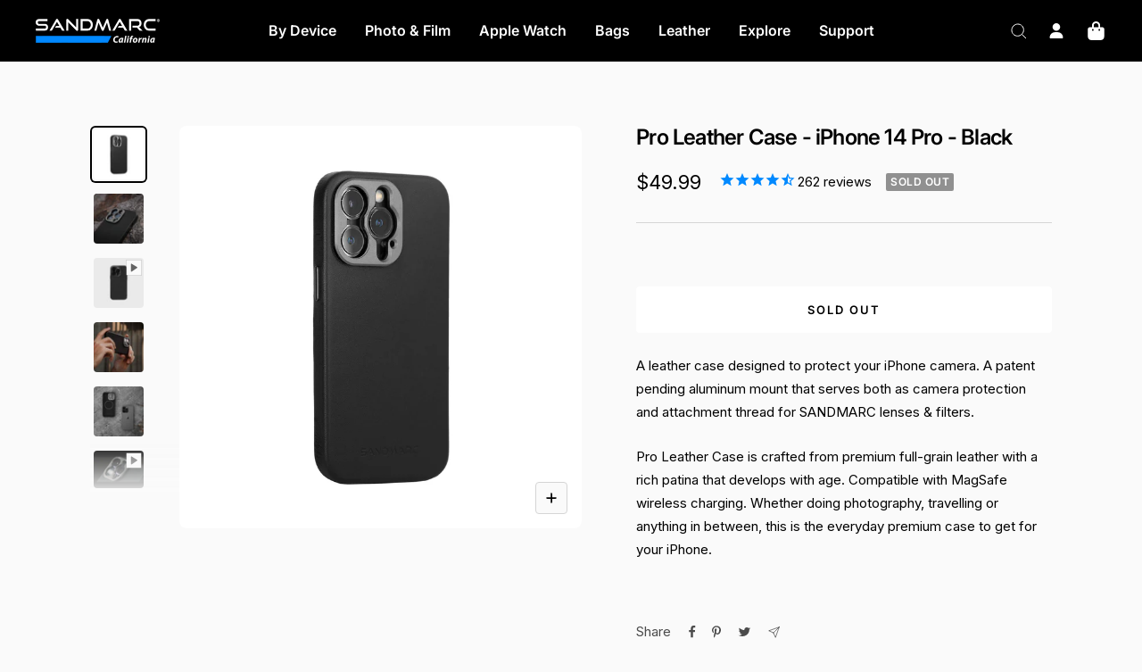

--- FILE ---
content_type: text/html; charset=utf-8
request_url: https://www.sandmarc.com/products/pro-leather-case-iphone-14-pro-black
body_size: 62511
content:
<!doctype html><html class="no-js" lang="en" dir="ltr">
  <head>





<script src="/cdn/shopifycloud/consent-tracking-api/v0.1/consent-tracking-api.js"></script>

<script type="text/javascript">
  var Y=Object.defineProperty;var X=(m,g,p)=>g in m?Y(m,g,{enumerable:!0,configurable:!0,writable:!0,value:p}):m[g]=p;var n=(m,g,p)=>X(m,typeof g!="symbol"?g+"":g,p);(function(){"use strict";var m=" daum[ /]| deusu/| yadirectfetcher|(?:^|[^g])news(?!sapphire)|(?<! (?:channel/|google/))google(?!(app|/google| pixel))|(?<! cu)bots?(?:\\b|_)|(?<!(?:lib))http|(?<![hg]m)score|(?<!cam)scan|@[a-z][\\w-]+\\.|\\(\\)|\\.com\\b|\\btime/|\\||^<|^[\\w \\.\\-\\(?:\\):%]+(?:/v?\\d+(?:\\.\\d+)?(?:\\.\\d{1,10})*?)?(?:,|$)|^[^ ]{50,}$|^\\d+\\b|^\\w*search\\b|^\\w+/[\\w\\(\\)]*$|^active|^ad muncher|^amaya|^avsdevicesdk/|^biglotron|^bot|^bw/|^clamav[ /]|^client/|^cobweb/|^custom|^ddg[_-]android|^discourse|^dispatch/\\d|^downcast/|^duckduckgo|^email|^facebook|^getright/|^gozilla/|^hobbit|^hotzonu|^hwcdn/|^igetter/|^jeode/|^jetty/|^jigsaw|^microsoft bits|^movabletype|^mozilla/\\d\\.\\d\\s[\\w\\.-]+$|^mozilla/\\d\\.\\d\\s\\(compatible;?(?:\\s\\w+\\/\\d+\\.\\d+)?\\)$|^navermailapp|^netsurf|^offline|^openai/|^owler|^php|^postman|^python|^rank|^read|^reed|^rest|^rss|^snapchat|^space bison|^svn|^swcd |^taringa|^thumbor/|^track|^w3c|^webbandit/|^webcopier|^wget|^whatsapp|^wordpress|^xenu link sleuth|^yahoo|^yandex|^zdm/\\d|^zoom marketplace/|^$|analyzer|archive|ask jeeves/teoma|audit|bit\\.ly/|bluecoat drtr|browsex|burpcollaborator|capture|catch|check\\b|checker|chrome-lighthouse|chromeframe|classifier|cloudflare|convertify|crawl|cypress/|dareboost|datanyze|dejaclick|detect|dmbrowser|download|evc-batch/|exaleadcloudview|feed|firephp|functionize|gomezagent|grab|headless|httrack|hubspot marketing grader|hydra|ibisbrowser|infrawatch|insight|inspect|iplabel|ips-agent|java(?!;)|library|linkcheck|mail\\.ru/|manager|measure|neustar wpm|node|nutch|offbyone|onetrust|optimize|pageburst|pagespeed|parser|perl|phantomjs|pingdom|powermarks|preview|proxy|ptst[ /]\\d|retriever|rexx;|rigor|rss\\b|scrape|server|sogou|sparkler/|speedcurve|spider|splash|statuscake|supercleaner|synapse|synthetic|tools|torrent|transcoder|url|validator|virtuoso|wappalyzer|webglance|webkit2png|whatcms/|xtate/",g=/bot|crawl|http|lighthouse|scan|search|spider/i,p;function M(){if(p instanceof RegExp)return p;try{p=new RegExp(m,"i")}catch{p=g}return p}function O(c){return!!c&&M().test(c)}/*! js-cookie v3.0.5 | MIT */function _(c){for(var e=1;e<arguments.length;e++){var t=arguments[e];for(var i in t)c[i]=t[i]}return c}var U={read:function(c){return c[0]==='"'&&(c=c.slice(1,-1)),c.replace(/(%[\dA-F]{2})+/gi,decodeURIComponent)},write:function(c){return encodeURIComponent(c).replace(/%(2[346BF]|3[AC-F]|40|5[BDE]|60|7[BCD])/g,decodeURIComponent)}};function S(c,e){function t(r,s,a){if(!(typeof document>"u")){a=_({},e,a),typeof a.expires=="number"&&(a.expires=new Date(Date.now()+a.expires*864e5)),a.expires&&(a.expires=a.expires.toUTCString()),r=encodeURIComponent(r).replace(/%(2[346B]|5E|60|7C)/g,decodeURIComponent).replace(/[()]/g,escape);var o="";for(var h in a)a[h]&&(o+="; "+h,a[h]!==!0&&(o+="="+a[h].split(";")[0]));return document.cookie=r+"="+c.write(s,r)+o}}function i(r){if(!(typeof document>"u"||arguments.length&&!r)){for(var s=document.cookie?document.cookie.split("; "):[],a={},o=0;o<s.length;o++){var h=s[o].split("="),d=h.slice(1).join("=");try{var f=decodeURIComponent(h[0]);if(a[f]=c.read(d,f),r===f)break}catch{}}return r?a[r]:a}}return Object.create({set:t,get:i,remove:function(r,s){t(r,"",_({},s,{expires:-1}))},withAttributes:function(r){return S(this.converter,_({},this.attributes,r))},withConverter:function(r){return S(_({},this.converter,r),this.attributes)}},{attributes:{value:Object.freeze(e)},converter:{value:Object.freeze(c)}})}var R=S(U,{path:"/"});const F=c=>{const e=window.innerWidth<768||window.outerWidth<768?"mobile":"desktop";return c===e},L=(c,e)=>{const t=!!e,i=String(c)==="true";return t===i},I="shg_geo_data";function B(c,e){const t=c-e;return Math.floor(t/(1e3*60*60*24))}function N(){if(new URLSearchParams(window.location.search).get("shg_geo_cache")==="false")return null;let e=null;try{const t=localStorage.getItem(I);if(t){const i=JSON.parse(t),r=Date.now();i.timestamp&&B(r,i.timestamp)<=7?e=i:localStorage.removeItem(I)}}catch(t){return console.error("Error reading geo data from cache:",t),localStorage.removeItem(I),null}return e}function q(c){let e=null;if(!c)return console.warn("Geo location API URL not configured."),e;try{const t=new XMLHttpRequest;t.open("GET",c,!1),t.send(null),t.status===200?(e=JSON.parse(t.responseText),e?(e.timestamp=Date.now(),localStorage.setItem(I,JSON.stringify(e))):(console.error("Geo API response parsed to null or undefined."),e=null)):console.error(`Geo API request failed with status: ${t.status}`)}catch(t){console.error("Error fetching geo data from API:",t)}return e}function Q(c){let e=null;try{const t=N();t?(e=t,console.debug("Loaded geo data from cache:",e)):(e=q(c),console.debug("Fetched geo data from API:",e))}catch(t){console.error("Error initializing geo data:",t),e=null}return e}const j=(c,e)=>{const{type:t,country_code:i,toponym_name:r,parent_name:s}=c||{},{country:a,region:o,city:h}=e||{};if(!t||!i||!e)return!1;switch(t){case"country":return a===i;case"region":return o===r&&a===i;case"city":return h===r&&o===s&&a===i;default:return console.debug("Unknown location type:",t),!1}},x=c=>typeof c!="string"?!1:document.referrer.toLowerCase().includes(c.toLowerCase()),$=c=>typeof c!="string"?!1:window.location.href.toLowerCase().includes(c.toLowerCase()),G=(c,e,t)=>{if(!e)return!1;const{expectedTimeInMillseconds:i,withinOrAfter:r}=c||{};if(typeof i!="number"||!r)return!1;const s=e.first_visit_timestamp;return r==="within"?s+i>t:s+i<t},K=(c,e,t)=>e?t-e.first_visit_timestamp<18e5===c:c===!0;function H(c,e){return c===e}const y=class y{constructor(e){n(this,"visitorDetails",null);n(this,"currentTime");n(this,"geoLocationApi");n(this,"customerId");n(this,"isB2B");n(this,"internalGeoData");n(this,"isGeoDataInitialized",!1);n(this,"checkers",{device:e=>F(e),logged_in:(e,t)=>L(e,this.customerId),new_visitor:(e,t)=>K(e,t.visitorDetails,t.currentTime),returning_visitor:(e,t)=>G(e,t.visitorDetails,t.currentTime),url_contains:e=>$(e),referrer_contains:e=>x(e),location:(e,t)=>j(e,t.geoData),b2b:e=>H(e,this.isB2B)});this.geoLocationApi=e.geoLocationApi,this.customerId=e.customerId,this.isB2B=e.isB2B,this.currentTime=Date.now(),this.initializeVisitorDetails()}initializeVisitorDetails(){var e;try{const t=localStorage.getItem(y.VISITOR_DETAILS_KEY);t&&(this.visitorDetails=JSON.parse(t),typeof((e=this.visitorDetails)==null?void 0:e.first_visit_timestamp)!="number"&&(console.warn("Invalid visitor details found in storage, resetting."),this.visitorDetails=null)),this.visitorDetails===null?(console.debug("Initializing new visitor details."),this.visitorDetails={first_visit_timestamp:this.currentTime},localStorage.setItem(y.VISITOR_DETAILS_KEY,JSON.stringify(this.visitorDetails))):console.debug("Loaded visitor details from storage:",this.visitorDetails)}catch(t){console.error("Error initializing visitor details:",t),localStorage.removeItem(y.VISITOR_DETAILS_KEY),this.visitorDetails={first_visit_timestamp:this.currentTime},localStorage.setItem(y.VISITOR_DETAILS_KEY,JSON.stringify(this.visitorDetails))}}check(e){const t=this.checkers[e.audience_type];if(!t)return console.warn(`Unknown audience type: ${e.audience_type}`),!1;e.audience_type==="location"&&(e.value=this.snakeCaseKeys(e.value),this.isGeoDataInitialized||(console.debug("Location check required, initializing geoData..."),this.internalGeoData=Q(this.geoLocationApi),this.isGeoDataInitialized=!0,console.debug("GeoData initialization result:",this.internalGeoData)));const i={geoData:this.internalGeoData===void 0?null:this.internalGeoData,visitorDetails:this.visitorDetails,currentTime:this.currentTime};try{const r=!!t(e.value,i);return console.debug("Audience check result:",{audience:e,internalContext:i,matched:r}),e.condition==="is_not"?!r:r}catch(r){return console.error("Error during audience check:",{audience:e,internalContext:i,error:r}),!1}}snakeCaseKeys(e){if(typeof e!="object")return e;const t={};for(const[i,r]of Object.entries(e)){const s=i.replace(/[A-Z]/g,a=>`_${a.toLowerCase()}`);t[s]=r}return t}};n(y,"VISITOR_DETAILS_KEY","_shg_ab_visitor_details");let k=y;class J{constructor(e,t){n(this,"buyItNowHandlerAttached",!1);n(this,"currentPricingVariantId",null);n(this,"storefrontAccessToken");n(this,"shopDomain");n(this,"trackDispatchedSelection",(e,t)=>{const i=e&&e.isFirstAssignment===!1?"cache":t.distribution_method,r={shop_id:t.shop_id,optimization_id:e==null?void 0:e.optimization.id,variant_id:e==null?void 0:e.selectedVariant.id,details:{optimization_ids:t.optimization_ids,distribution_method:i,selection_details:t.selection_details,cache:t.cache,context:t.context,optimization_matches:t.optimization_matches}};this.trackingService.trackDispatch("dispatched",r)});this.trackingService=e,this.storefrontAccessToken=(t==null?void 0:t.storefrontAccessToken)??null,this.shopDomain=(t==null?void 0:t.shopDomain)??null,this.currentPricingVariantId=(t==null?void 0:t.currentPricingVariantId)??null,typeof document<"u"&&document.readyState==="loading"?document.addEventListener("DOMContentLoaded",()=>{this.attachPriceTestBuyItNowHandler()}):setTimeout(()=>{this.attachPriceTestBuyItNowHandler()},100)}async createCartAndGetCheckoutUrl(e,t,i){var o,h,d,f,C;if(!this.storefrontAccessToken||!this.shopDomain)return null;const r=`
      mutation cartCreate($input: CartInput!) {
        cartCreate(input: $input) {
          cart {
            id
            checkoutUrl
          }
          userErrors {
            field
            message
          }
        }
      }
    `,s=i?[{key:"shogun_variant_id",value:i}]:[],a={input:{lines:[{merchandiseId:`gid://shopify/ProductVariant/${e}`,quantity:t}],attributes:s}};try{const P=JSON.stringify({query:r,variables:a}),z=`https://${this.shopDomain}/api/2025-10/graphql.json`;console.debug("shogun: cartCreate request URL:",z),console.debug("shogun: cartCreate request body:",P);const b=await(await fetch(z,{method:"POST",headers:{"Content-Type":"application/json","X-Shopify-Storefront-Access-Token":this.storefrontAccessToken},body:P})).json();return console.debug("shogun: cartCreate full response:",JSON.stringify(b,null,2)),(d=(h=(o=b.data)==null?void 0:o.cartCreate)==null?void 0:h.cart)!=null&&d.checkoutUrl?(console.debug("shogun: cartCreate successful, checkoutUrl:",b.data.cartCreate.cart.checkoutUrl),b.data.cartCreate.cart.checkoutUrl):(console.error("shogun: cartCreate failed:",((C=(f=b.data)==null?void 0:f.cartCreate)==null?void 0:C.userErrors)||b.errors),null)}catch(P){return console.error("shogun: cartCreate error:",P),null}}async addToCartAndCheckout(e,t,i){const r={items:[{id:e,quantity:t}]};i&&(r.attributes={shogun_variant_id:i});try{const s=await fetch("/cart/add.js",{method:"POST",headers:{"Content-Type":"application/json"},body:JSON.stringify(r)});s.ok?(console.debug("shogun: added to cart, redirecting to checkout"),window.location.href="/checkout"):console.error("shogun: cart add failed:",await s.text())}catch(s){console.error("shogun: cart add error:",s)}}attachPriceTestBuyItNowHandler(){if(this.buyItNowHandlerAttached)return;this.buyItNowHandlerAttached=!0;const e=async i=>{const r=new FormData(i);let s=r.get("id")||r.get("variant_id");if(console.debug("shogun: buy-it-now form data:",Object.fromEntries(r.entries())),console.debug("shogun: raw variantId from form:",s),!s){console.debug("shogun: no variant ID found for buy-it-now");return}if(s.includes("gid://")){const h=s.match(/\/(\d+)$/);h&&(s=h[1],console.debug("shogun: extracted numeric ID from GID:",s))}const a=parseInt(r.get("quantity")||"1",10)||1,o=this.currentPricingVariantId;if(console.debug("shogun: buy-it-now details:",{variantId:s,quantity:a,pricingVariantId:o,storefrontAccessToken:this.storefrontAccessToken?"***":null,shopDomain:this.shopDomain}),this.storefrontAccessToken&&this.shopDomain){console.debug("shogun: attempting cartCreate with merchandiseId:",`gid://shopify/ProductVariant/${s}`);const h=await this.createCartAndGetCheckoutUrl(s,a,o);if(h){console.debug("shogun: redirecting to cartCreate checkoutUrl (original cart preserved)"),window.location.href=h;return}}console.debug("shogun: falling back to cart add with pricing variant"),await this.addToCartAndCheckout(s,a,o)};typeof document<"u"&&(()=>{document.addEventListener("click",i=>{const r=i.target;if(!r)return;const s=r.closest('[data-ab-price-test-payment-button="true"]');if(!s||!r.closest('shopify-buy-it-now-button, shopify-accelerated-checkout, [data-shopify="payment-button"]'))return;const o=s.closest("form");o&&(i.preventDefault(),i.stopPropagation(),i.stopImmediatePropagation(),e(o))},{capture:!0})})()}extractViewParamFromFullTemplateKey(e){const t=e.split("/").pop().split(".");return t.slice(1,t.length-1).join(".")}async handleRedirect(e){const t=new URL(window.location.href),i=new URL(window.location.href);if(e.optimization.scope==="theme")i.searchParams.set("preview_theme_id",e.selectedVariant.config.theme_id);else if(e.optimization.scope==="url_redirect")i.pathname=e.languageRootUrl!=="/"?e.languageRootUrl+e.selectedVariant.config.path:e.selectedVariant.config.path;else{const r=this.extractViewParamFromFullTemplateKey(e.selectedVariant.config.full_template_key);i.searchParams.set("view",r)}t.toString()===i.toString()?this.hideViewParam():this.redirectWithoutCache(i)}hideViewParam(){const e=new URL(window.location.href);e.searchParams.delete("view"),window.history.replaceState({},"",e.toString())}dispatch(e,t,i){let r=null;if(e[0].optimization.scope=="price"){const s=e[0];if(r=s,this.currentPricingVariantId=t||s.selectedVariant.id,this.attachPriceTestBuyItNowHandler(),t)console.debug("shogun: price variant already assigned, returning");else{const a=s.selectedVariant.id;console.debug("shogun: assigning price variant");const o=JSON.stringify({attributes:{shogun_variant_id:a}}),h=new XMLHttpRequest;h.open("POST","/cart/update.js",!0),h.setRequestHeader("Content-Type","application/json"),h.onreadystatechange=()=>{if(h.readyState==4&&h.status==200){console.debug("shogun: reloading to reflect cart pricing");const d=new URL(window.location.href);this.redirectWithoutCache(d)}},h.send(o)}}else{const s=e.find(o=>o.matchingVariant.id!==o.selectedVariant.id);if(console.debug("redirectingSelection",s),s&&(s.optimization.scope!=="url_redirect"||s.isFirstAssignment===!0||s.optimization.config.permanent_redirect===!0))return this.trackDispatchedSelection(s,i),this.handleRedirect(s);const a=new Set(e.map(o=>o.optimization.scope));(a.has("template")||a.has("page"))&&this.hideViewParam(),r=e.find(o=>o.current())||s||null}e.length>0&&!r&&(r=e[0]),(r||e.length>0)&&this.trackDispatchedSelection(r,i),e.filter(s=>s.current()).forEach(s=>{this.trackingService.trackVariantImpression(s.selectedVariant,s.optimization.type)})}redirectWithoutCache(e){typeof e=="string"&&(e=new URL(e)),e.searchParams.delete("cache"),document.referrer!=""&&sessionStorage.setItem(E,document.referrer),console.debug("shogun: redirecting to ",e),window.location.replace(e)}}class v{constructor(e){n(this,"optimization");n(this,"matchingVariant");n(this,"selectedVariant");n(this,"isFirstAssignment");n(this,"languageRootUrl");this.optimization=e.optimization,this.matchingVariant=e.matchingVariant,this.selectedVariant=e.selectedVariant,this.isFirstAssignment=e.isFirstAssignment,this.languageRootUrl=e.languageRootUrl}current(){return this.matchingVariant.id===this.selectedVariant.id}}const w=class w{constructor(){n(this,"ran",!1)}removePreviewBarIframe(){console.debug("Setting up preview bar iframe removal");const e=()=>{w.PREVIEW_BAR_IFRAME_IDS.forEach(t=>{const i=document.getElementById(t);i&&(console.debug(`Removing preview bar iframe with id: ${t}`),i.remove())})};e(),document.addEventListener("DOMContentLoaded",()=>{console.debug("DOM loaded, setting up mutation observer for preview bar");const t=new MutationObserver(i=>{i.forEach(r=>{r.addedNodes.forEach(s=>{if(s.nodeType===Node.ELEMENT_NODE){const a=s;w.PREVIEW_BAR_IFRAME_IDS.includes(a.id)&&(console.debug(`Detected and removing preview bar iframe with id: ${a.id} via observer`),a.remove())}})})});if(document.body)t.observe(document.body,{childList:!0,subtree:!0});else{const i=new MutationObserver(()=>{document.body&&(t.observe(document.body,{childList:!0,subtree:!0}),e(),i.disconnect())});i.observe(document.documentElement,{childList:!0})}e()})}run(){this.ran||(this.removePreviewBarIframe(),this.ran=!0)}};n(w,"PREVIEW_BAR_IFRAME_IDS",["preview-bar-iframe","PBarNextFrameWrapper"]);let T=w;const D="_shg_analytics_queue";class W{enqueue(e){const t={...e,id:crypto.randomUUID(),attempts:0,createdAt:Date.now()},i=this.readQueue();return i[t.category].push(t),this.writeQueue(i),t}all(){const e=this.readQueue();return[...e.shogun_load,...e.dispatcher].sort((t,i)=>t.createdAt-i.createdAt)}update(e){const t=this.readQueue(),i=t[e.category],r=i.findIndex(s=>s.id===e.id);r!==-1&&(i[r]=e,this.writeQueue(t))}remove(e){const t=this.readQueue(),i=t[e.category],r=i.findIndex(s=>s.id===e.id);r!==-1&&(i.splice(r,1),this.writeQueue(t))}findLatest(e){const i=this.readQueue()[e];if(i.length!==0)return i[i.length-1]}readQueue(){const e=localStorage.getItem(D);if(!e)return this.emptyQueue();try{const t=JSON.parse(e);return t.shogun_load||(t.shogun_load=[]),t.dispatcher||(t.dispatcher=[]),t}catch(t){return console.error("shogun: failed to parse analytics queue storage, resetting",t),localStorage.removeItem(D),this.emptyQueue()}}writeQueue(e){try{localStorage.setItem(D,JSON.stringify(e))}catch(t){console.error("shogun: failed to save analytics queue",t)}}emptyQueue(){return{shogun_load:[],dispatcher:[]}}}const u=class u{constructor(e,t,i,r,s,a){n(this,"publishable",!1);n(this,"allowed",null);n(this,"eventQueue",new W);n(this,"processingQueue",!1);n(this,"pendingProcess",!1);n(this,"processTimer",null);n(this,"trackVariantImpression",(e,t)=>{const i={page_type:this.pageType,page_id:this.pageId,app_type:t=="ab_test"?"ab_testing":"personalization",original_referrer:this.originalReferrer};i.optimization_id=e.optimization_id,i.variant_id=e.id,console.debug(`Tracking variant impression: optimization=${e.optimization_id}, variant=${e.id}`),this.enqueueShogunLoadEvent(i)});n(this,"trackPage",()=>{const e={page_type:this.pageType,page_id:this.pageId,app_type:"ab_testing"};this.enqueueShogunLoadEvent(e)});n(this,"trackDispatch",(e,t)=>{this.enqueueEvent({category:"dispatcher",event:e,data:t})});n(this,"enqueueEvent",e=>{console.debug("shogun: enqueueing tracking event",{category:e.category,event:"event"in e?e.event:void 0}),e.category==="shogun_load"&&(!this.publishable||this.allowed!==!0)&&console.debug("shogun: not ready, enqueueing shogun:load event");try{this.eventQueue.enqueue(e),this.scheduleProcessQueue()}catch(t){console.error("shogun: failed to enqueue analytics event",t)}});n(this,"enqueueShogunLoadEvent",e=>{this.enqueueEvent({category:"shogun_load",data:e})});n(this,"waitForPublishable",()=>{var i,r;let e=0;const t=()=>{var s,a;if(typeof((a=(s=window.Shopify)==null?void 0:s.analytics)==null?void 0:a.publish)>"u")if(e<=u.retryAttemptsLimit){setTimeout(t,u.retryIntervalInMs);return}else{console.warn("shogun:ts: Shopify analytics unavailable after 30s"),this.handleError("Error initializing TrackingService: Shopify analytics not available after 30s");return}console.debug("shogun:ts: publishable"),this.publishable=!0,this.scheduleProcessQueue()};(r=(i=window.Shopify)==null?void 0:i.analytics)!=null&&r.publish?(console.debug("shogun:ts: publishable"),this.publishable=!0):(console.debug("shogun:ts: analytics api not available yet, waiting..."),t())});n(this,"waitForConsent",()=>{var i,r;let e=0;const t=()=>{if(typeof window.Shopify>"u"&&e<=u.retryAttemptsLimit){setTimeout(t,u.retryIntervalInMs);return}window.Shopify.loadFeatures([{name:"consent-tracking-api",version:"0.1"}],s=>{var a;if(s&&s.length>0){let o=[];s.forEach(h=>{console.error(h),o.push(h.message)}),this.handleError(`Error initializing TrackingService: ${o.join(", ")}`)}else console.debug("shogun:ts: consent available"),this.handleConsentChange(((a=window.Shopify.customerPrivacy)==null?void 0:a.analyticsProcessingAllowed())??!1)})};(r=(i=window.Shopify)==null?void 0:i.customerPrivacy)!=null&&r.analyticsProcessingAllowed?(console.debug("shogun:ts: consent available"),this.allowed=window.Shopify.customerPrivacy.analyticsProcessingAllowed()):(console.debug("shogun:ts: privacy api not available yet, waiting..."),t())});n(this,"handleConsentChange",e=>{this.allowed=e,console.debug("shogun: analytics consent updated to: ",this.allowed),this.scheduleProcessQueue()});n(this,"scheduleProcessQueue",()=>{if(this.processingQueue){this.pendingProcess=!0;return}this.processingQueue=!0;try{this.processQueue()}catch(e){console.error("shogun: error processing analytics queue",e)}finally{this.processingQueue=!1,this.pendingProcess&&(this.pendingProcess=!1,this.scheduleProcessQueue())}});n(this,"scheduleProcessQueueAfter",e=>{this.processTimer||(this.processTimer=setTimeout(()=>{this.processTimer=null,this.scheduleProcessQueue()},e))});n(this,"handleError",e=>{let t,i;const r=this.eventQueue.findLatest("shogun_load");r&&(t=r.data.optimization_id,i=r.data.variant_id),this.trackDispatchFallback("errored",{shop_id:this.shopId,dispatcher_session_id:this.dispatcherSessionId,optimization_id:t,variant_id:i,details:{error:e}})});n(this,"dispatcherFallbackReady",e=>e.category!=="dispatcher"?!1:Date.now()-e.createdAt>=u.dispatchFallbackDelayInMs);n(this,"trackDispatchFallback",(e,t)=>{console.debug(`shogun: sending dispatch:${e} via fallback`),t.name=e,fetch(`${this.analyticsUrl}/dispatcher/${e}`,{method:"POST",headers:{"Content-Type":"application/json"},body:JSON.stringify(t),keepalive:!0})});n(this,"prepareFallbackPayload",e=>{const t=this.clonePayload(e);return t.shop_id=t.shop_id||this.shopId,t.dispatcher_session_id=this.dispatcherSessionId,t.details||(t.details={}),t});n(this,"clonePayload",e=>{try{return JSON.parse(JSON.stringify(e))}catch{return e}});this.shopId=e,this.pageType=t,this.pageId=i,this.originalReferrer=r,this.analyticsUrl=s,this.dispatcherSessionId=a,this.waitForPublishable(),this.waitForConsent(),document.addEventListener("visitorConsentCollected",o=>{this.handleConsentChange(o.detail.analyticsAllowed)}),this.scheduleProcessQueue()}processQueue(){console.debug("shogun: processing queue");const e=this.eventQueue.all();let t=!1;for(const i of e){if(this.shouldDropEvent(i)){this.eventQueue.remove(i);continue}if(this.isWithinBackoffWindow(i)){t=!0;continue}if(!this.isEventReady(i)){t=!0;continue}let r="success";try{r=this.deliverEvent(i)}catch(s){console.error("shogun: error delivering analytics event",s),r="retry"}r==="success"||r==="drop"?this.eventQueue.remove(i):(i.attempts+=1,i.lastAttemptedAt=Date.now(),this.eventQueue.update(i),t=!0)}t&&this.scheduleProcessQueueAfter(u.queueRetryDelayInMs)}shouldDropEvent(e){return Date.now()-e.createdAt>u.maxQueueAgeInMs||e.attempts>=u.maxQueueAttempts||e.category==="dispatcher"&&!e.event}isWithinBackoffWindow(e){if(!e.lastAttemptedAt)return!1;const t=u.queueRetryDelayInMs*Math.pow(2,Math.min(e.attempts,u.maxQueueAttempts));return Date.now()-e.lastAttemptedAt<t}isEventReady(e){return e.category==="shogun_load"?this.publishable&&this.allowed===!0:e.category==="dispatcher"?this.allowed===!0&&this.publishable?!0:this.dispatcherFallbackReady(e):!1}deliverEvent(e){return e.category==="shogun_load"?this.deliverShogunLoad(e):this.deliverDispatch(e)}deliverShogunLoad(e){const t=e.data;try{if(console.debug("Firing shogun:load event",t),!window.Shopify.analytics.publish)throw new Error("Shopify analytics publish is not available");return window.Shopify.analytics.publish("shogun:load",t),"success"}catch(i){return console.error("Error publishing shogun:load event:",i),"retry"}}deliverDispatch(e){if(e.category!=="dispatcher"||!e.event)return"drop";if(this.allowed===!0&&this.publishable){const i=`shogun:dispatcher:${e.event}`;try{if(console.debug(`Firing ${i} event`,e.data),!window.Shopify.analytics.publish)throw new Error("Shopify analytics publish is not available");return window.Shopify.analytics.publish(i,e.data),"success"}catch(r){console.error(`Error publishing ${i} event:`,r);const s=this.prepareFallbackPayload(e.data);return s.details||(s.details={}),s.details.error=`Error publishing ${i} event: ${r.message}`,this.trackDispatchFallback(e.event,s),"success"}}if(!this.dispatcherFallbackReady(e))return"retry";const t=this.prepareFallbackPayload(e.data);return this.trackDispatchFallback(e.event,t),"success"}};n(u,"retryIntervalInMs",250),n(u,"retryAttemptsLimit",3e4/u.retryIntervalInMs),n(u,"queueRetryDelayInMs",1e3),n(u,"maxQueueAttempts",5),n(u,"maxQueueAgeInMs",24*60*60*1e3),n(u,"dispatchFallbackDelayInMs",30*1e3);let A=u;const E="_shg_referrer",l=class l{constructor(e){n(this,"shopId");n(this,"optimizations");n(this,"currentThemeId");n(this,"pageId");n(this,"pageType");n(this,"currentPartialTemplateKey");n(this,"distributionMethod");n(this,"cachedOptimizations");n(this,"audienceChecker");n(this,"personalizations");n(this,"abTests");n(this,"dispatcher");n(this,"trackingService");n(this,"currentPath");n(this,"themeTestHandler");n(this,"currentPricingVariantId");n(this,"languageRootUrl");n(this,"dispatcherSessionId");n(this,"originalReferrer");n(this,"inAudience",e=>this.audienceChecker.check(e));if(this.originalReferrer=sessionStorage.getItem(E),this.originalReferrer){sessionStorage.removeItem(E),console.debug("shogun: retaining original referrer: ",this.originalReferrer);try{Object.defineProperty(document,"referrer",{get:()=>this.originalReferrer})}catch(a){console.debug("shogun: failed to set original referrer via `Object.defineProperty`"),console.error(a);try{window.document.__defineGetter__("referrer",()=>this.originalReferrer)}catch(o){console.debug("shogun: failed to set original referrer via `__defineGetter__`"),console.error(o)}}}this.shopId=e.shopId,this.currentThemeId=e.currentThemeId,this.currentPricingVariantId=e.currentPricingVariantId;const t=e.optimizations||[];e.defaultThemeId!==this.currentThemeId?this.optimizations=t.filter(a=>a.scope==="price"||a.variants.some(o=>o.config.theme_id===this.currentThemeId)):this.optimizations=t,this.personalizations=this.optimizations.filter(a=>a.type==="personalization"),this.abTests=this.optimizations.filter(a=>a.type==="ab_test"),this.distributionMethod=e.distributionMethod||l.DEFAULT_DISTRIBUTION_METHOD,this.pageId=e.pageId,this.pageType=e.pageType,this.languageRootUrl=e.languageRootUrl;const i=this.pageType==="metaobject"?"templates/metaobject/":"templates/",r=[e.templateName,e.templateSuffix].filter(Boolean).join(".");this.currentPartialTemplateKey=i+r,this.currentPath=window.location.pathname,this.cachedOptimizations=JSON.parse(localStorage.getItem(l.OPTIMIZATIONS_CACHE_KEY)||"{}"),this.audienceChecker=new k(e),e.sessionIdOverride?this.dispatcherSessionId=e.sessionIdOverride:(this.dispatcherSessionId=R.get(l.DISPATCHER_SESSION_COOKIE)||crypto.randomUUID(),R.set(l.DISPATCHER_SESSION_COOKIE,this.dispatcherSessionId,{path:"/",expires:1/48})),this.trackingService=new A(this.shopId,this.pageType,this.pageId,this.originalReferrer,e.analyticsUrl,this.dispatcherSessionId);const s=new T;this.themeTestHandler=s,this.dispatcher=new J(this.trackingService,{storefrontAccessToken:e.storefrontAccessToken,shopDomain:e.shopDomain,currentPricingVariantId:e.currentPricingVariantId})}getOptimizationPriority(e){return{theme:1,template:2,page:3,url_redirect:4,price:5}[e.scope]}sortMatches(e){return[...e].sort((t,i)=>{const r=this.getOptimizationPriority(t.optimization),s=this.getOptimizationPriority(i.optimization);return r===s?0:r-s})}audienceMatchesCurrentVisitor(e){const t=e.audiences||[];return t.length===0?!0:e.audiences_condition==="any"?t.some(this.inAudience):t.every(this.inAudience)}configAudiencesMatch(e,t){const i=e.audiences||[],r=t.audiences||[];if(i.length!==r.length)return!1;const s=i.map(o=>JSON.stringify(o)),a=r.map(o=>JSON.stringify(o));return!(s.some(o=>!a.includes(o))||a.some(o=>!s.includes(o))||i.length>1&&e.audiences_condition!==t.audiences_condition)}getCachedVariant(e){const t=this.cachedOptimizations[e.id];if(t)return e.variants.find(i=>i.id===t)}setCachedVariant(e,t){this.cachedOptimizations[e.id]=t.id,console.debug("setCachedVariant",e.id,t.id),localStorage.setItem(l.OPTIMIZATIONS_CACHE_KEY,JSON.stringify(this.cachedOptimizations))}extractPartialTemplateKeyFromFullTemplateKey(e){if(!e)return;const t=e.split(".");return t.length<2?e:t.slice(0,-1).join(".")}matchesAnyAttributeOfCurrentPage(e,t){const i=this.checkTemplateMatch(t),r=this.checkThemeMatch(e,t),s=this.checkPageMatch(e),a=this.checkPathMatch(t),o=this.checkPriceMatch(e,t);return r||i&&s||a||o}getMatchingVariant(e,t=void 0){var s;const i=e.config,r=(s=t==null?void 0:t.selectedVariant)==null?void 0:s.config;for(const a of e.variants){if(!this.matchesAnyAttributeOfCurrentPage(e,a))continue;const o=e.type==="ab_test"?e.config:a.config;if(this.audienceMatchesCurrentVisitor(o)&&!(r&&!this.configAudiencesMatch(i,r)))return a}}getPersonalizationMatches(){const e=[];for(const t of this.personalizations){const i=this.getMatchingVariant(t);i&&e.push({optimization:t,matchingVariant:i})}return e}getPrioritizedNonDefaultPersonalizationSelection(){const e=this.getPersonalizationMatches();if(e.length===0)return;const t=this.sortMatches(e);for(const i of t){const s=i.optimization.variants.sort((a,o)=>a.position-o.position).find(a=>!a.config.original&&this.audienceMatchesCurrentVisitor(a.config));if(s)return new v({optimization:i.optimization,matchingVariant:i.matchingVariant,selectedVariant:s,isFirstAssignment:!0,languageRootUrl:this.languageRootUrl})}}getDefaultPersonalizationSelectionsForImpressionTracking(e){return this.getPersonalizationMatches().filter(r=>r.matchingVariant.config.original&&r.optimization.id!==(e==null?void 0:e.optimization.id)).map(r=>new v({optimization:r.optimization,matchingVariant:r.matchingVariant,selectedVariant:r.matchingVariant,isFirstAssignment:!0,languageRootUrl:this.languageRootUrl}))}getRandomVariantForOptimization(e){const t=`${this.dispatcherSessionId}-${e.id}`,r=this.hashWithDjb2(t)%l.DEFAULT_NUMBER_OF_BINS;let s=0;for(const a of e.variants)if(s+=l.DEFAULT_NUMBER_OF_BINS*(a.config.percentage||0)/100,r<s)return a;return e.variants[0]}hasAnyCachedVariants(){return this.abTests.some(e=>!!this.cachedOptimizations[e.id])}getGreedySelections(e){const t=e[Math.floor(Math.random()*e.length)],i=t.cachedVariant||this.getRandomVariantForOptimization(t.optimization);return[new v({optimization:t.optimization,matchingVariant:t.matchingVariant,selectedVariant:i,isFirstAssignment:!t.cachedVariant,languageRootUrl:this.languageRootUrl})]}userBin(){const e=this.dispatcherSessionId;return e?this.hashWithDjb2(e)%l.DEFAULT_NUMBER_OF_BINS:0}hashWithDjb2(e){let t=5381;for(let i=0;i<e.length;i++)t=(t<<5)-t+e.charCodeAt(i),t|=0;return Math.abs(t)}getVariantForUserBin(){const e=this.userBin(),t=this.abTests.flatMap(r=>r.variants);let i=0;for(const r of t)if(i+=l.DEFAULT_NUMBER_OF_BINS*(r.traffic_percentage||0)/100,e<i)return r;return null}getEvenSelections(e){const t=this.getVariantForUserBin();if(!t)return[];const i=e.find(r=>r.optimization.variants.some(s=>s.id===t.id));return i?[new v({optimization:i.optimization,matchingVariant:i.matchingVariant,selectedVariant:t,isFirstAssignment:!i.cachedVariant,languageRootUrl:this.languageRootUrl})]:[]}getAbTestMatches(e){const t=[];return this.abTests.forEach(i=>{const r=this.getMatchingVariant(i,e);if(r){const s=this.getCachedVariant(i);(r.config.original||s)&&t.push({optimization:i,matchingVariant:r,cachedVariant:s})}}),t}getAbTestSelections(e){const t=this.getAbTestMatches(e);if(t.length===0)return[];const i=t.find(r=>!!r.cachedVariant);if(!i&&this.hasAnyCachedVariants())return[];if(i)return[new v({optimization:i.optimization,matchingVariant:i.matchingVariant,selectedVariant:i.cachedVariant,isFirstAssignment:!1,languageRootUrl:this.languageRootUrl})];switch(this.distributionMethod){case"greedy":return this.getGreedySelections(t);case"even":return this.getEvenSelections(t);default:throw new Error(`Unknown distribution method: ${this.distributionMethod}`)}}isBot(){const e=navigator.userAgent,t=O(e);return console.debug("Bot testing with user agent:",e),t}handleThemeReview(){const t=new URLSearchParams(location.search).get("shgpvid"),i=sessionStorage.getItem("_shg_preview_variant_id");if(i&&(!t||i==t)){console.debug(`shogun: theme review in progress, viewing variant: ${i}`);const r=document.getElementById("shogun-price-test-preview");if(!r){console.debug("shogun: sidebar not found!!!");return}const s=r.content.cloneNode(!0);document.addEventListener("DOMContentLoaded",()=>{document.body.style.paddingLeft="32rem",document.body.prepend(s)});return}else if(t&&(!i||i!=t)){console.debug(`shogun: theme review in progress, setting variant: ${t}`),sessionStorage.setItem("_shg_preview_variant_id",t);const r=JSON.stringify({attributes:{shogun_variant_id:t}}),s=new XMLHttpRequest;s.open("POST","/cart/update.js",!0),s.setRequestHeader("Content-Type","application/json"),s.onreadystatechange=()=>{s.readyState==4&&s.status==200&&(console.debug("shogun: reloading to reflect cart pricing"),location=location)},s.send(r)}}run(){let e=null,t=this.distributionMethod,i=[];const r=(s,a={})=>{var h,d;const o=s&&s.isFirstAssignment===!1?"cache":t;return{shop_id:this.shopId,optimization_id:(h=s==null?void 0:s.optimization)==null?void 0:h.id,variant_id:(d=s==null?void 0:s.selectedVariant)==null?void 0:d.id,details:{optimization_ids:this.optimizations.map(f=>f.id),distribution_method:o,selection_details:i,...a}}};try{if(this.isBot()){console.debug("Bot traffic detected, optimizer disabled");return}this.handleThemeReview();const s=this.getPrioritizedNonDefaultPersonalizationSelection(),a=this.getAbTestSelections(s),o=[];s&&o.push(s),o.push(...a),o.push(...this.getDefaultPersonalizationSelectionsForImpressionTracking(s)),localStorage.getItem("_shg_is_merchant")||this.themeTestHandler.run(),e=o.find(d=>d.matchingVariant.id===d.selectedVariant.id)||null,e&&!e.isFirstAssignment&&(t="cache"),i=o.map(d=>({optimization_id:d.optimization.id,selected_variant_id:d.selectedVariant.id,matching_variant_id:d.matchingVariant.id}));const h={shop_id:this.shopId,optimization_ids:this.optimizations.map(d=>d.id),selection_details:i,distribution_method:t,cache:{...this.cachedOptimizations},context:{template_key:this.currentPartialTemplateKey,theme_id:this.currentThemeId,page_type:this.pageType,page_id:this.pageId},optimization_matches:this.buildOptimizationMatches(s)};if(a.forEach(d=>{this.setCachedVariant(d.optimization,d.selectedVariant)}),o.length===0){this.abTests.length>0&&(this.trackingService.trackPage(),this.trackingService.trackDispatch("skipped",r(e)));return}this.dispatcher.dispatch(o,this.currentPricingVariantId,h)}catch(s){this.trackingService.trackDispatch("errored",r(e,{error:s.message}))}}getCurrentPathWithoutLanguagePrefix(){return this.languageRootUrl==="/"||!this.currentPath.startsWith(this.languageRootUrl)?this.currentPath:this.currentPath.substring(this.languageRootUrl.length)||"/"}checkTemplateMatch(e){return this.extractPartialTemplateKeyFromFullTemplateKey(e.config.full_template_key)===this.currentPartialTemplateKey}checkThemeMatch(e,t){return e.scope==="theme"&&t.config.theme_id===this.currentThemeId}checkPageMatch(e){const{page_type:t,page_id:i}=e.config,r=!t||t===this.pageType,s=!i||i===this.pageId;return e.scope!=="url_redirect"&&r&&s}checkPathMatch(e){const t=e.config.path;if(!t)return!1;const i=this.getCurrentPathWithoutLanguagePrefix();return decodeURIComponent(t)===decodeURIComponent(i)}checkPriceMatch(e,t){return e.scope!=="price"?!1:!this.currentPricingVariantId||this.currentPricingVariantId===t.id}getDetailedMatchingInfo(e,t,i){const{page_type:r,page_id:s}=e.config,a=!r||r===this.pageType,o=!s||s===this.pageId,h=e.type==="ab_test"?e.config:t.config,d=i?this.configAudiencesMatch(e.config,i.selectedVariant.config):!1;return{matches_template:this.checkTemplateMatch(t),matches_theme:this.checkThemeMatch(e,t),matches_page_type:a,matches_page_id:o,matches_page:this.checkPageMatch(e),matches_path:this.checkPathMatch(t),matches_price:this.checkPriceMatch(e,t),matches_audience:this.audienceMatchesCurrentVisitor(h),matches_personalization_config:d}}buildOptimizationMatches(e){const t={};for(const i of this.optimizations)if(t[i.id]={},i.variants&&Array.isArray(i.variants))for(const r of i.variants)t[i.id][r.id]=this.getDetailedMatchingInfo(i,r,e);return t}};n(l,"DEFAULT_NUMBER_OF_BINS",1e4),n(l,"DEFAULT_DISTRIBUTION_METHOD","greedy"),n(l,"OPTIMIZATIONS_CACHE_KEY","_shg_ab_optimizations_cache"),n(l,"DISPATCHER_SESSION_COOKIE","_shg_dispatcher_session");let V=l;window.ShogunOptimizer=V})();

</script><script type="text/javascript">
  ;(function() {
    if (typeof ShogunOptimizer === 'undefined') {
      console.error("ShogunOptimizer is not defined. Please ensure the optimizer script is properly loaded.");
      return;
    }

    const designMode = false;
    if (designMode) {
      console.debug("Design mode is enabled, skipping optimizer initialization");
      return;
    }

    // If the referrer url is the Shopify admin url, then set a local storage shg_is_merchant flag to true
    // This is used to remove the preview bar from the page for shoppers
    const referrer = document.referrer
    if (!localStorage.getItem('_shg_is_merchant') && ((referrer.includes('admin.shopify.com') || referrer.includes('shogun')))) {
      console.debug('Setting shg_is_merchant to true')
      localStorage.setItem('_shg_is_merchant', 'true')
    }

    const urlParams = new URLSearchParams(window.location.search);
    const optimizationDisabled = urlParams.get('shg') === "false" || window.location.hostname.includes('shopifypreview');

    if (optimizationDisabled) {
      console.debug("Optimization is disabled, skipping optimizer initialization");
      return;
    }

    const shopMetafieldConfig = {"default_theme_id":137796386878,"method":"greedy","optimizations":[],"expires_at":1769465405000,"env":"production"} || {};
    const optimizationsData = shopMetafieldConfig.expires_at > Date.now() ? (shopMetafieldConfig.optimizations || []) : [];

    const optimizerConfig = {
      shopId: "a3b7c116-3222-4b72-afcd-02ae8675efdd",
      optimizations: optimizationsData,
      distributionMethod: urlParams.get('shgMethod') || shopMetafieldConfig.method,
      defaultThemeId: String(shopMetafieldConfig.default_theme_id),
      currentThemeId: "137796386878",
      pageId: "7051616976958",
      pageType: "product",
      templateName: "product",
      templateSuffix: "leather-products",
      customerId: "",
      isB2B: false,
      sessionIdOverride: urlParams.get('shgSessionId'),
      geoLocationApi: "https://ipinfo.io/json?token=f2ae3a557d807b",
      currentPricingVariantId: null,
      languageRootUrl: "/",
      analyticsUrl: "https://shogun-abc-production.global.ssl.fastly.net",
      storefrontAccessToken: null,
      shopDomain: ""
    };

    console.debug("Initializing ShogunOptimizer with config:", optimizerConfig);
    const optimizer = new ShogunOptimizer(optimizerConfig);
    optimizer.run();
  })();
</script>


<!-- Google Consent Mode V2 Consentmo -->
<script>
  window.consentmo_gcm_initial_state = "";
  window.consentmo_gcm_state = "0";
  window.consentmo_gcm_security_storage = "strict";
  window.consentmo_gcm_ad_storage = "marketing";
  window.consentmo_gcm_analytics_storage = "analytics";
  window.consentmo_gcm_functionality_storage = "functionality";
  window.consentmo_gcm_personalization_storage = "functionality";
  window.consentmo_gcm_ads_data_redaction = "true";
  window.consentmo_gcm_url_passthrough = "false";
  window.consentmo_gcm_data_layer_name = "dataLayer";
  
  // Google Consent Mode V2 integration script from Consentmo GDPR
  window.isenseRules = {};
  window.isenseRules.gcm = {
      gcmVersion: 2,
      integrationVersion: 3,
      customChanges: false,
      consentUpdated: false,
      initialState: 7,
      isCustomizationEnabled: false,
      adsDataRedaction: true,
      urlPassthrough: false,
      dataLayer: 'dataLayer',
      categories: { ad_personalization: "marketing", ad_storage: "marketing", ad_user_data: "marketing", analytics_storage: "analytics", functionality_storage: "functionality", personalization_storage: "functionality", security_storage: "strict"},
      storage: { ad_personalization: "false", ad_storage: "false", ad_user_data: "false", analytics_storage: "false", functionality_storage: "false", personalization_storage: "false", security_storage: "false", wait_for_update: 2000 }
  };
  if(window.consentmo_gcm_state !== null && window.consentmo_gcm_state !== "" && window.consentmo_gcm_state !== "0") {
    window.isenseRules.gcm.isCustomizationEnabled = true;
    window.isenseRules.gcm.initialState = window.consentmo_gcm_initial_state === null || window.consentmo_gcm_initial_state.trim() === "" ? window.isenseRules.gcm.initialState : window.consentmo_gcm_initial_state;
    window.isenseRules.gcm.categories.ad_storage = window.consentmo_gcm_ad_storage === null || window.consentmo_gcm_ad_storage.trim() === "" ? window.isenseRules.gcm.categories.ad_storage : window.consentmo_gcm_ad_storage;
    window.isenseRules.gcm.categories.ad_user_data = window.consentmo_gcm_ad_storage === null || window.consentmo_gcm_ad_storage.trim() === "" ? window.isenseRules.gcm.categories.ad_user_data : window.consentmo_gcm_ad_storage;
    window.isenseRules.gcm.categories.ad_personalization = window.consentmo_gcm_ad_storage === null || window.consentmo_gcm_ad_storage.trim() === "" ? window.isenseRules.gcm.categories.ad_personalization : window.consentmo_gcm_ad_storage;
    window.isenseRules.gcm.categories.analytics_storage = window.consentmo_gcm_analytics_storage === null || window.consentmo_gcm_analytics_storage.trim() === "" ? window.isenseRules.gcm.categories.analytics_storage : window.consentmo_gcm_analytics_storage;
    window.isenseRules.gcm.categories.functionality_storage = window.consentmo_gcm_functionality_storage === null || window.consentmo_gcm_functionality_storage.trim() === "" ? window.isenseRules.gcm.categories.functionality_storage : window.consentmo_gcm_functionality_storage;
    window.isenseRules.gcm.categories.personalization_storage = window.consentmo_gcm_personalization_storage === null || window.consentmo_gcm_personalization_storage.trim() === "" ? window.isenseRules.gcm.categories.personalization_storage : window.consentmo_gcm_personalization_storage;
    window.isenseRules.gcm.categories.security_storage = window.consentmo_gcm_security_storage === null || window.consentmo_gcm_security_storage.trim() === "" ? window.isenseRules.gcm.categories.security_storage : window.consentmo_gcm_security_storage;
    window.isenseRules.gcm.urlPassthrough = window.consentmo_gcm_url_passthrough === null || window.consentmo_gcm_url_passthrough.trim() === "" ? window.isenseRules.gcm.urlPassthrough : window.consentmo_gcm_url_passthrough;
    window.isenseRules.gcm.adsDataRedaction = window.consentmo_gcm_ads_data_redaction === null || window.consentmo_gcm_ads_data_redaction.trim() === "" ? window.isenseRules.gcm.adsDataRedaction : window.consentmo_gcm_ads_data_redaction;
    window.isenseRules.gcm.dataLayer = window.consentmo_gcm_data_layer_name === null || window.consentmo_gcm_data_layer_name.trim() === "" ? window.isenseRules.gcm.dataLayer : window.consentmo_gcm_data_layer_name;
  }
  window.isenseRules.initializeGcm = function (rules) {
    if(window.isenseRules.gcm.isCustomizationEnabled) {
      rules.initialState = window.isenseRules.gcm.initialState;
      rules.urlPassthrough = window.isenseRules.gcm.urlPassthrough === true || window.isenseRules.gcm.urlPassthrough === 'true';
      rules.adsDataRedaction = window.isenseRules.gcm.adsDataRedaction === true || window.isenseRules.gcm.adsDataRedaction === 'true';
    }
    
    let initialState = parseInt(rules.initialState);
    let marketingBlocked = initialState === 0 || initialState === 2 || initialState === 5 || initialState === 7;
    let analyticsBlocked = initialState === 0 || initialState === 3 || initialState === 6 || initialState === 7;
    let functionalityBlocked = initialState === 4 || initialState === 5 || initialState === 6 || initialState === 7;

    let gdprCache = localStorage.getItem('gdprCache') ? JSON.parse(localStorage.getItem('gdprCache')) : null;
    if (gdprCache && typeof gdprCache.updatedPreferences !== "undefined") {
      let updatedPreferences = gdprCache.updatedPreferences;
      marketingBlocked = parseInt(updatedPreferences.indexOf('marketing')) > -1;
      analyticsBlocked = parseInt(updatedPreferences.indexOf('analytics')) > -1;
      functionalityBlocked = parseInt(updatedPreferences.indexOf('functionality')) > -1;
    }

    Object.entries(rules.categories).forEach(category => {
      if(rules.storage.hasOwnProperty(category[0])) {
        switch(category[1]) {
          case 'strict':
            rules.storage[category[0]] = "granted";
            break;
          case 'marketing':
            rules.storage[category[0]] = marketingBlocked ? "denied" : "granted";
            break;
          case 'analytics':
            rules.storage[category[0]] = analyticsBlocked ? "denied" : "granted";
            break;
          case 'functionality':
            rules.storage[category[0]] = functionalityBlocked ? "denied" : "granted";
            break;
        }
      }
    });
    rules.consentUpdated = true;
    isenseRules.gcm = rules;
  }

  // Google Consent Mode - initialization start
  window.isenseRules.initializeGcm({
    ...window.isenseRules.gcm,
    adsDataRedaction: true,
    urlPassthrough: false,
    initialState: 7
  });

  /*
  * initialState acceptable values:
  * 0 - Set both ad_storage and analytics_storage to denied
  * 1 - Set all categories to granted
  * 2 - Set only ad_storage to denied
  * 3 - Set only analytics_storage to denied
  * 4 - Set only functionality_storage to denied
  * 5 - Set both ad_storage and functionality_storage to denied
  * 6 - Set both analytics_storage and functionality_storage to denied
  * 7 - Set all categories to denied
  */

  window[window.isenseRules.gcm.dataLayer] = window[window.isenseRules.gcm.dataLayer] || [];
  function gtag() { window[window.isenseRules.gcm.dataLayer].push(arguments); }
  gtag("consent", "default", isenseRules.gcm.storage);
  isenseRules.gcm.adsDataRedaction && gtag("set", "ads_data_redaction", isenseRules.gcm.adsDataRedaction);
  isenseRules.gcm.urlPassthrough && gtag("set", "url_passthrough", isenseRules.gcm.urlPassthrough);
</script>
    <meta charset="utf-8">
    <meta name="viewport" content="width=device-width, initial-scale=1.0, height=device-height, minimum-scale=1.0, maximum-scale=1.0">
    <meta name="theme-color" content="#000000">

    <title>iPhone 14 Pro Leather Case | Black (works with MagSafe) - SANDMARC</title><meta name="description" content="Best iPhone 14 Pro leather case (black). Pro leather case works with MagSafe charging and wireless chargers due to its internal magnet-enabled design. Adds comfort, durability, protection and minimal style to your iPhone. Designed to protect your iPhone camera. Seamless mount for SANDMARC lenses &amp; filters."><link rel="canonical" href="https://www.sandmarc.com/products/pro-leather-case-iphone-14-pro-black"><link rel="shortcut icon" href="//www.sandmarc.com/cdn/shop/files/FAVICON_-_SANDMARC_96x96.png?v=1649292537" type="image/png"><link rel="preconnect" href="https://cdn.shopify.com">
    <link rel="dns-prefetch" href="https://productreviews.shopifycdn.com">
    <link rel="dns-prefetch" href="https://www.google-analytics.com"><link rel="preconnect" href="https://fonts.shopifycdn.com" crossorigin><link rel="preload" as="style" href="//www.sandmarc.com/cdn/shop/t/386/assets/theme.css?v=155104561191761766991769130067">
    <link rel="preload" as="script" href="//www.sandmarc.com/cdn/shop/t/386/assets/vendor.js?v=31715688253868339281769130067">
    <link rel="preload" as="script" href="//www.sandmarc.com/cdn/shop/t/386/assets/theme.js?v=183843129184846199501769130067"><link rel="preload" as="fetch" href="/products/pro-leather-case-iphone-14-pro-black.js" crossorigin>
      <link rel="preload" as="image" imagesizes="(max-width: 999px) calc(100vw - 48px), 640px" imagesrcset="//www.sandmarc.com/cdn/shop/products/ProLeatherCase-iPhone14Pro-Black_2_400x.jpg?v=1676003105 400w, //www.sandmarc.com/cdn/shop/products/ProLeatherCase-iPhone14Pro-Black_2_500x.jpg?v=1676003105 500w, //www.sandmarc.com/cdn/shop/products/ProLeatherCase-iPhone14Pro-Black_2_600x.jpg?v=1676003105 600w, //www.sandmarc.com/cdn/shop/products/ProLeatherCase-iPhone14Pro-Black_2_700x.jpg?v=1676003105 700w, //www.sandmarc.com/cdn/shop/products/ProLeatherCase-iPhone14Pro-Black_2_800x.jpg?v=1676003105 800w, //www.sandmarc.com/cdn/shop/products/ProLeatherCase-iPhone14Pro-Black_2_900x.jpg?v=1676003105 900w, //www.sandmarc.com/cdn/shop/products/ProLeatherCase-iPhone14Pro-Black_2_1000x.jpg?v=1676003105 1000w, //www.sandmarc.com/cdn/shop/products/ProLeatherCase-iPhone14Pro-Black_2_1100x.jpg?v=1676003105 1100w, //www.sandmarc.com/cdn/shop/products/ProLeatherCase-iPhone14Pro-Black_2_1200x.jpg?v=1676003105 1200w, //www.sandmarc.com/cdn/shop/products/ProLeatherCase-iPhone14Pro-Black_2_1300x.jpg?v=1676003105 1300w, //www.sandmarc.com/cdn/shop/products/ProLeatherCase-iPhone14Pro-Black_2_1400x.jpg?v=1676003105 1400w, //www.sandmarc.com/cdn/shop/products/ProLeatherCase-iPhone14Pro-Black_2_1500x.jpg?v=1676003105 1500w, //www.sandmarc.com/cdn/shop/products/ProLeatherCase-iPhone14Pro-Black_2_1600x.jpg?v=1676003105 1600w, //www.sandmarc.com/cdn/shop/products/ProLeatherCase-iPhone14Pro-Black_2_1653x.jpg?v=1676003105 1653w
"><link rel="preload" as="script" href="//www.sandmarc.com/cdn/shop/t/386/assets/flickity.js?v=176646718982628074891769130067"><meta property="og:type" content="product">
  <meta property="og:title" content="Pro Leather Case - iPhone 14 Pro - Black">
  <meta property="product:price:amount" content="49.99">
  <meta property="product:price:currency" content="USD"><meta property="og:image" content="http://www.sandmarc.com/cdn/shop/products/ProLeatherCase-iPhone14Pro-Black_2.jpg?v=1676003105">
  <meta property="og:image:secure_url" content="https://www.sandmarc.com/cdn/shop/products/ProLeatherCase-iPhone14Pro-Black_2.jpg?v=1676003105">
  <meta property="og:image:width" content="1653">
  <meta property="og:image:height" content="1653"><meta property="og:description" content="Best iPhone 14 Pro leather case (black). Pro leather case works with MagSafe charging and wireless chargers due to its internal magnet-enabled design. Adds comfort, durability, protection and minimal style to your iPhone. Designed to protect your iPhone camera. Seamless mount for SANDMARC lenses &amp; filters."><meta property="og:url" content="https://www.sandmarc.com/products/pro-leather-case-iphone-14-pro-black">
<meta property="og:site_name" content="SANDMARC"><meta name="twitter:card" content="summary"><meta name="twitter:title" content="Pro Leather Case - iPhone 14 Pro - Black">
  <meta name="twitter:description" content="A leather case designed to protect your iPhone camera. A patent pending aluminum mount that serves both as camera protection and attachment thread for SANDMARC lenses &amp;amp; filters.
Pro Leather Case is crafted from premium full-grain leather with a rich patina that develops with age. Compatible with MagSafe wireless charging. Whether doing photography, travelling or anything in between, this is the everyday premium case to get for your iPhone.
"><meta name="twitter:image" content="https://www.sandmarc.com/cdn/shop/products/ProLeatherCase-iPhone14Pro-Black_2_1200x1200_crop_center.jpg?v=1676003105">
  <meta name="twitter:image:alt" content="iPhone 14 Pro Leather Case - MagSafe Compatible - Black">
    
  <script type="application/ld+json">
  {
    "@context": "https://schema.org",
    "@type": "Product",
    "offers": [{
          "@type": "Offer",
          "name": "Default Title",
          "availability":"https://schema.org/OutOfStock",
          "price": 49.99,
          "priceCurrency": "USD",
          "priceValidUntil": "2026-02-04","sku": "SM-469","url": "/products/pro-leather-case-iphone-14-pro-black?variant=39843592699966"
        }
],"aggregateRating": {
        "@type": "AggregateRating",
        "ratingValue": "4.106870229",
        "reviewCount": "262",
        "worstRating": "1.0",
        "bestRating": "5.0"
      },
      "gtin12": "850039823329",
      "productId": "850039823329",
    "brand": {
      "@type": "Brand",
      "name": "SANDMARC"
    },
    "name": "Pro Leather Case - iPhone 14 Pro - Black",
    "description": "A leather case designed to protect your iPhone camera. A patent pending aluminum mount that serves both as camera protection and attachment thread for SANDMARC lenses \u0026amp; filters.\nPro Leather Case is crafted from premium full-grain leather with a rich patina that develops with age. Compatible with MagSafe wireless charging. Whether doing photography, travelling or anything in between, this is the everyday premium case to get for your iPhone.\n",
    "category": "Leather Case",
    "url": "/products/pro-leather-case-iphone-14-pro-black",
    "sku": "SM-469",
    "image": {
      "@type": "ImageObject",
      "url": "https://www.sandmarc.com/cdn/shop/products/ProLeatherCase-iPhone14Pro-Black_2_1024x.jpg?v=1676003105",
      "image": "https://www.sandmarc.com/cdn/shop/products/ProLeatherCase-iPhone14Pro-Black_2_1024x.jpg?v=1676003105",
      "name": "iPhone 14 Pro Leather Case - MagSafe Compatible - Black",
      "width": "1024",
      "height": "1024"
    }
  }
  </script>



  <script type="application/ld+json">
  {
    "@context": "https://schema.org",
    "@type": "BreadcrumbList",
  "itemListElement": [{
      "@type": "ListItem",
      "position": 1,
      "name": "Home",
      "item": "https://www.sandmarc.com"
    },{
          "@type": "ListItem",
          "position": 2,
          "name": "Pro Leather Case - iPhone 14 Pro - Black",
          "item": "https://www.sandmarc.com/products/pro-leather-case-iphone-14-pro-black"
        }]
  }
  </script>

    <link rel="preload" href="//www.sandmarc.com/cdn/fonts/inter/inter_n6.771af0474a71b3797eb38f3487d6fb79d43b6877.woff2" as="font" type="font/woff2" crossorigin><link rel="preload" href="//www.sandmarc.com/cdn/fonts/inter/inter_n4.b2a3f24c19b4de56e8871f609e73ca7f6d2e2bb9.woff2" as="font" type="font/woff2" crossorigin><style>
  /* Typography (heading) */
  @font-face {
  font-family: Inter;
  font-weight: 600;
  font-style: normal;
  font-display: swap;
  src: url("//www.sandmarc.com/cdn/fonts/inter/inter_n6.771af0474a71b3797eb38f3487d6fb79d43b6877.woff2") format("woff2"),
       url("//www.sandmarc.com/cdn/fonts/inter/inter_n6.88c903d8f9e157d48b73b7777d0642925bcecde7.woff") format("woff");
}

@font-face {
  font-family: Inter;
  font-weight: 600;
  font-style: italic;
  font-display: swap;
  src: url("//www.sandmarc.com/cdn/fonts/inter/inter_i6.3bbe0fe1c7ee4f282f9c2e296f3e4401a48cbe19.woff2") format("woff2"),
       url("//www.sandmarc.com/cdn/fonts/inter/inter_i6.8bea21f57a10d5416ddf685e2c91682ec237876d.woff") format("woff");
}

/* Typography (body) */
  @font-face {
  font-family: Inter;
  font-weight: 400;
  font-style: normal;
  font-display: swap;
  src: url("//www.sandmarc.com/cdn/fonts/inter/inter_n4.b2a3f24c19b4de56e8871f609e73ca7f6d2e2bb9.woff2") format("woff2"),
       url("//www.sandmarc.com/cdn/fonts/inter/inter_n4.af8052d517e0c9ffac7b814872cecc27ae1fa132.woff") format("woff");
}

@font-face {
  font-family: Inter;
  font-weight: 400;
  font-style: italic;
  font-display: swap;
  src: url("//www.sandmarc.com/cdn/fonts/inter/inter_i4.feae1981dda792ab80d117249d9c7e0f1017e5b3.woff2") format("woff2"),
       url("//www.sandmarc.com/cdn/fonts/inter/inter_i4.62773b7113d5e5f02c71486623cf828884c85c6e.woff") format("woff");
}

@font-face {
  font-family: Inter;
  font-weight: 600;
  font-style: normal;
  font-display: swap;
  src: url("//www.sandmarc.com/cdn/fonts/inter/inter_n6.771af0474a71b3797eb38f3487d6fb79d43b6877.woff2") format("woff2"),
       url("//www.sandmarc.com/cdn/fonts/inter/inter_n6.88c903d8f9e157d48b73b7777d0642925bcecde7.woff") format("woff");
}

@font-face {
  font-family: Inter;
  font-weight: 600;
  font-style: italic;
  font-display: swap;
  src: url("//www.sandmarc.com/cdn/fonts/inter/inter_i6.3bbe0fe1c7ee4f282f9c2e296f3e4401a48cbe19.woff2") format("woff2"),
       url("//www.sandmarc.com/cdn/fonts/inter/inter_i6.8bea21f57a10d5416ddf685e2c91682ec237876d.woff") format("woff");
}

:root {--heading-color: 0, 0, 0;
    --text-color: 0, 0, 0;
    --background: 250, 250, 250;
    --secondary-background: 255, 255, 255;
    --border-color: 213, 213, 213;
    --border-color-darker: 150, 150, 150;
    --success-color: 153, 208, 255;
    --success-background: 231, 242, 251;
    --error-color: 222, 42, 42;
    --error-background: 248, 235, 235;
    --primary-button-background: 1, 137, 255;
    --primary-button-text-color: 255, 255, 255;
    --secondary-button-background: 0, 0, 0;
    --secondary-button-text-color: 250, 250, 250;
    --product-star-rating: 1, 137, 255;
    --product-on-sale-accent: 1, 137, 255;
    --product-sold-out-accent: 144, 144, 144;
    --product-custom-label-background: 64, 93, 230;
    --product-custom-label-text-color: 255, 255, 255;
    --product-custom-label-2-background: 243, 255, 52;
    --product-custom-label-2-text-color: 0, 0, 0;
    --product-low-stock-text-color: 222, 42, 42;
    --product-in-stock-text-color: 46, 158, 123;
    --loading-bar-background: 0, 0, 0;

    /* We duplicate some "base" colors as root colors, which is useful to use on drawer elements or popover without. Those should not be overridden to avoid issues */
    --root-heading-color: 0, 0, 0;
    --root-text-color: 0, 0, 0;
    --root-background: 250, 250, 250;
    --root-border-color: 213, 213, 213;
    --root-primary-button-background: 1, 137, 255;
    --root-primary-button-text-color: 255, 255, 255;

    --base-font-size: 15px;
    --heading-font-family: Inter, sans-serif;
    --heading-font-weight: 600;
    --heading-font-style: normal;
    --heading-text-transform: normal;
    --text-font-family: Inter, sans-serif;
    --text-font-weight: 400;
    --text-font-style: normal;
    --text-font-bold-weight: 600;

    /* Typography (font size) */
    --heading-xxsmall-font-size: 11px;
    --heading-xsmall-font-size: 11px;
    --heading-small-font-size: 12px;
    --heading-large-font-size: 36px;
    --heading-h1-font-size: 36px;
    --heading-h2-font-size: 30px;
    --heading-h3-font-size: 26px;
    --heading-h4-font-size: 24px;
    --heading-h5-font-size: 20px;
    --heading-h6-font-size: 16px;

    /* Control the look and feel of the theme by changing radius of various elements */
    --button-border-radius: 4px;
    --block-border-radius: 16px;
    --block-border-radius-reduced: 8px;
    --color-swatch-border-radius: 0px;

    /* Button size */
    --button-height: 48px;
    --button-small-height: 40px;

    /* Form related */
    --form-input-field-height: 48px;
    --form-input-gap: 16px;
    --form-submit-margin: 24px;

    /* Product listing related variables */
    --product-list-block-spacing: 32px;

    /* Video related */
    --play-button-background: 250, 250, 250;
    --play-button-arrow: 0, 0, 0;

    /* RTL support */
    --transform-logical-flip: 1;
    --transform-origin-start: left;
    --transform-origin-end: right;

    /* Other */
    --zoom-cursor-svg-url: url(//www.sandmarc.com/cdn/shop/t/386/assets/zoom-cursor.svg?v=86138818222573025351769130067);
    --arrow-right-svg-url: url(//www.sandmarc.com/cdn/shop/t/386/assets/arrow-right.svg?v=141591004395532001551769130067);
    --arrow-left-svg-url: url(//www.sandmarc.com/cdn/shop/t/386/assets/arrow-left.svg?v=129346168889692502881769130067);

    /* Some useful variables that we can reuse in our CSS. Some explanation are needed for some of them:
       - container-max-width-minus-gutters: represents the container max width without the edge gutters
       - container-outer-width: considering the screen width, represent all the space outside the container
       - container-outer-margin: same as container-outer-width but get set to 0 inside a container
       - container-inner-width: the effective space inside the container (minus gutters)
       - grid-column-width: represents the width of a single column of the grid
       - vertical-breather: this is a variable that defines the global "spacing" between sections, and inside the section
                            to create some "breath" and minimum spacing
     */
    --container-max-width: 1600px;
    --container-gutter: 24px;
    --container-max-width-minus-gutters: calc(var(--container-max-width) - (var(--container-gutter)) * 2);
    --container-outer-width: max(calc((100vw - var(--container-max-width-minus-gutters)) / 2), var(--container-gutter));
    --container-outer-margin: var(--container-outer-width);
    --container-inner-width: calc(100vw - var(--container-outer-width) * 2);

    --grid-column-count: 10;
    --grid-gap: 24px;
    --grid-column-width: calc((100vw - var(--container-outer-width) * 2 - var(--grid-gap) * (var(--grid-column-count) - 1)) / var(--grid-column-count));

    --vertical-breather: 36px;
    --vertical-breather-tight: 36px;

    /* Shopify related variables */
    --payment-terms-background-color: #fafafa;
  }

  @media screen and (min-width: 741px) {
    :root {
      --container-gutter: 40px;
      --grid-column-count: 20;
      --vertical-breather: 48px;
      --vertical-breather-tight: 48px;

      /* Typography (font size) */
      --heading-xsmall-font-size: 12px;
      --heading-small-font-size: 13px;
      --heading-large-font-size: 52px;
      --heading-h1-font-size: 48px;
      --heading-h2-font-size: 38px;
      --heading-h3-font-size: 32px;
      --heading-h4-font-size: 24px;
      --heading-h5-font-size: 20px;
      --heading-h6-font-size: 18px;

      /* Form related */
      --form-input-field-height: 52px;
      --form-submit-margin: 32px;

      /* Button size */
      --button-height: 52px;
      --button-small-height: 44px;
    }
  }

  @media screen and (min-width: 1200px) {
    :root {
      --vertical-breather: 64px;
      --vertical-breather-tight: 48px;
      --product-list-block-spacing: 48px;

      /* Typography */
      --heading-large-font-size: 64px;
      --heading-h1-font-size: 56px;
      --heading-h2-font-size: 48px;
      --heading-h3-font-size: 36px;
      --heading-h4-font-size: 30px;
      --heading-h5-font-size: 24px;
      --heading-h6-font-size: 18px;
    }
  }

  @media screen and (min-width: 1600px) {
    :root {
      --vertical-breather: 64px;
      --vertical-breather-tight: 48px;
    }
  }
</style>
    <script>
  // This allows to expose several variables to the global scope, to be used in scripts
  window.themeVariables = {
    settings: {
      direction: "ltr",
      pageType: "product",
      cartCount: 0,
      moneyFormat: "\u003cspan class=money\u003e${{amount}} \u003c\/span\u003e",
      moneyWithCurrencyFormat: "\u003cspan class=money\u003e${{amount}} \u003c\/span\u003e",
      showVendor: false,
      discountMode: "saving",
      currencyCodeEnabled: false,
      searchMode: "product,article,collection",
      searchUnavailableProducts: "last",
      cartType: "drawer",
      cartCurrency: "USD",
      mobileZoomFactor: 2.5
    },

    routes: {
      host: "www.sandmarc.com",
      rootUrl: "\/",
      rootUrlWithoutSlash: '',
      cartUrl: "\/cart",
      cartAddUrl: "\/cart\/add",
      cartChangeUrl: "\/cart\/change",
      searchUrl: "\/search",
      predictiveSearchUrl: "\/search\/suggest",
      productRecommendationsUrl: "\/recommendations\/products"
    },

    strings: {
      accessibilityDelete: "Delete",
      accessibilityClose: "Close",
      collectionSoldOut: "Sold out",
      collectionDiscount: "Save @savings@",
      productSalePrice: "Sale price",
      productRegularPrice: "Regular price",
      productFormUnavailable: "Unavailable",
      productFormSoldOut: "Sold out",
      productFormPreOrder: "Pre-order",
      productFormAddToCart: "ADD TO CART",
      searchNoResults: "No results could be found.",
      searchNewSearch: "New search",
      searchProducts: "Products",
      searchArticles: "Blog",
      searchPages: "Pages",
      searchCollections: "Collections",
      cartViewCart: "View cart",
      cartItemAdded: "Item added to your cart!",
      cartItemAddedShort: "Added to your cart!",
      cartAddOrderNote: "Add order note",
      cartEditOrderNote: "Edit order note",
      shippingEstimatorNoResults: "Sorry, we do not ship to your address.",
      shippingEstimatorOneResult: "There is one shipping rate for your address:",
      shippingEstimatorMultipleResults: "There are several shipping rates for your address:",
      shippingEstimatorError: "One or more error occurred while retrieving shipping rates:"
    },

    libs: {
      flickity: "\/\/www.sandmarc.com\/cdn\/shop\/t\/386\/assets\/flickity.js?v=176646718982628074891769130067",
      photoswipe: "\/\/www.sandmarc.com\/cdn\/shop\/t\/386\/assets\/photoswipe.js?v=132268647426145925301769130067",
      qrCode: "\/\/www.sandmarc.com\/cdn\/shopifycloud\/storefront\/assets\/themes_support\/vendor\/qrcode-3f2b403b.js"
    },

    breakpoints: {
      phone: 'screen and (max-width: 740px)',
      tablet: 'screen and (min-width: 741px) and (max-width: 999px)',
      tabletAndUp: 'screen and (min-width: 741px)',
      pocket: 'screen and (max-width: 999px)',
      lap: 'screen and (min-width: 1000px) and (max-width: 1199px)',
      lapAndUp: 'screen and (min-width: 1000px)',
      desktop: 'screen and (min-width: 1200px)',
      wide: 'screen and (min-width: 1400px)'
    }
  };

  if ('noModule' in HTMLScriptElement.prototype) {
    // Old browsers (like IE) that does not support module will be considered as if not executing JS at all
    document.documentElement.className = document.documentElement.className.replace('no-js', 'js');

    requestAnimationFrame(() => {
      const viewportHeight = (window.visualViewport ? window.visualViewport.height : document.documentElement.clientHeight);
      document.documentElement.style.setProperty('--window-height',viewportHeight + 'px');
    });
  }// We save the product ID in local storage to be eventually used for recently viewed section
    try {
      const items = JSON.parse(localStorage.getItem('theme:recently-viewed-products') || '[]');

      // We check if the current product already exists, and if it does not, we add it at the start
      if (!items.includes(7051616976958)) {
        items.unshift(7051616976958);
      }

      localStorage.setItem('theme:recently-viewed-products', JSON.stringify(items.slice(0, 20)));
    } catch (e) {
      // Safari in private mode does not allow setting item, we silently fail
    }</script>

    <link rel="stylesheet" href="//www.sandmarc.com/cdn/shop/t/386/assets/theme.css?v=155104561191761766991769130067">

    <script src="//www.sandmarc.com/cdn/shop/t/386/assets/vendor.js?v=31715688253868339281769130067" defer></script>
    <script src="//www.sandmarc.com/cdn/shop/t/386/assets/theme.js?v=183843129184846199501769130067" defer></script>
    <script src="//www.sandmarc.com/cdn/shop/t/386/assets/custom.js?v=167639537848865775061769130067" defer></script>

    <script>window.performance && window.performance.mark && window.performance.mark('shopify.content_for_header.start');</script><meta name="google-site-verification" content="a8gVcrOeiNsCm4xflgbDw_aIHO-WZZL_KTpUbBXV4FY">
<meta name="google-site-verification" content="hhy_W8uLE4LE66MgtNroR-l_AzcmUBgDnb593TaNLKA">
<meta id="shopify-digital-wallet" name="shopify-digital-wallet" content="/2073228/digital_wallets/dialog">
<meta name="shopify-checkout-api-token" content="7c46941e30d445d31f78f37687c80775">
<meta id="in-context-paypal-metadata" data-shop-id="2073228" data-venmo-supported="false" data-environment="production" data-locale="en_US" data-paypal-v4="true" data-currency="USD">
<link rel="alternate" type="application/json+oembed" href="https://www.sandmarc.com/products/pro-leather-case-iphone-14-pro-black.oembed">
<script async="async" src="/checkouts/internal/preloads.js?locale=en-US"></script>
<link rel="preconnect" href="https://shop.app" crossorigin="anonymous">
<script async="async" src="https://shop.app/checkouts/internal/preloads.js?locale=en-US&shop_id=2073228" crossorigin="anonymous"></script>
<script id="apple-pay-shop-capabilities" type="application/json">{"shopId":2073228,"countryCode":"US","currencyCode":"USD","merchantCapabilities":["supports3DS"],"merchantId":"gid:\/\/shopify\/Shop\/2073228","merchantName":"SANDMARC","requiredBillingContactFields":["postalAddress","email"],"requiredShippingContactFields":["postalAddress","email"],"shippingType":"shipping","supportedNetworks":["visa","masterCard","amex","discover","elo","jcb"],"total":{"type":"pending","label":"SANDMARC","amount":"1.00"},"shopifyPaymentsEnabled":true,"supportsSubscriptions":true}</script>
<script id="shopify-features" type="application/json">{"accessToken":"7c46941e30d445d31f78f37687c80775","betas":["rich-media-storefront-analytics"],"domain":"www.sandmarc.com","predictiveSearch":true,"shopId":2073228,"locale":"en"}</script>
<script>var Shopify = Shopify || {};
Shopify.shop = "sandmarc.myshopify.com";
Shopify.locale = "en";
Shopify.currency = {"active":"USD","rate":"1.0"};
Shopify.country = "US";
Shopify.theme = {"name":"Focal","id":137796386878,"schema_name":"Focal","schema_version":"8.7.10","theme_store_id":null,"role":"main"};
Shopify.theme.handle = "null";
Shopify.theme.style = {"id":null,"handle":null};
Shopify.cdnHost = "www.sandmarc.com/cdn";
Shopify.routes = Shopify.routes || {};
Shopify.routes.root = "/";</script>
<script type="module">!function(o){(o.Shopify=o.Shopify||{}).modules=!0}(window);</script>
<script>!function(o){function n(){var o=[];function n(){o.push(Array.prototype.slice.apply(arguments))}return n.q=o,n}var t=o.Shopify=o.Shopify||{};t.loadFeatures=n(),t.autoloadFeatures=n()}(window);</script>
<script>
  window.ShopifyPay = window.ShopifyPay || {};
  window.ShopifyPay.apiHost = "shop.app\/pay";
  window.ShopifyPay.redirectState = null;
</script>
<script id="shop-js-analytics" type="application/json">{"pageType":"product"}</script>
<script defer="defer" async type="module" src="//www.sandmarc.com/cdn/shopifycloud/shop-js/modules/v2/client.init-shop-cart-sync_BT-GjEfc.en.esm.js"></script>
<script defer="defer" async type="module" src="//www.sandmarc.com/cdn/shopifycloud/shop-js/modules/v2/chunk.common_D58fp_Oc.esm.js"></script>
<script defer="defer" async type="module" src="//www.sandmarc.com/cdn/shopifycloud/shop-js/modules/v2/chunk.modal_xMitdFEc.esm.js"></script>
<script type="module">
  await import("//www.sandmarc.com/cdn/shopifycloud/shop-js/modules/v2/client.init-shop-cart-sync_BT-GjEfc.en.esm.js");
await import("//www.sandmarc.com/cdn/shopifycloud/shop-js/modules/v2/chunk.common_D58fp_Oc.esm.js");
await import("//www.sandmarc.com/cdn/shopifycloud/shop-js/modules/v2/chunk.modal_xMitdFEc.esm.js");

  window.Shopify.SignInWithShop?.initShopCartSync?.({"fedCMEnabled":true,"windoidEnabled":true});

</script>
<script defer="defer" async type="module" src="//www.sandmarc.com/cdn/shopifycloud/shop-js/modules/v2/client.payment-terms_Ci9AEqFq.en.esm.js"></script>
<script defer="defer" async type="module" src="//www.sandmarc.com/cdn/shopifycloud/shop-js/modules/v2/chunk.common_D58fp_Oc.esm.js"></script>
<script defer="defer" async type="module" src="//www.sandmarc.com/cdn/shopifycloud/shop-js/modules/v2/chunk.modal_xMitdFEc.esm.js"></script>
<script type="module">
  await import("//www.sandmarc.com/cdn/shopifycloud/shop-js/modules/v2/client.payment-terms_Ci9AEqFq.en.esm.js");
await import("//www.sandmarc.com/cdn/shopifycloud/shop-js/modules/v2/chunk.common_D58fp_Oc.esm.js");
await import("//www.sandmarc.com/cdn/shopifycloud/shop-js/modules/v2/chunk.modal_xMitdFEc.esm.js");

  
</script>
<script>
  window.Shopify = window.Shopify || {};
  if (!window.Shopify.featureAssets) window.Shopify.featureAssets = {};
  window.Shopify.featureAssets['shop-js'] = {"shop-cart-sync":["modules/v2/client.shop-cart-sync_DZOKe7Ll.en.esm.js","modules/v2/chunk.common_D58fp_Oc.esm.js","modules/v2/chunk.modal_xMitdFEc.esm.js"],"init-fed-cm":["modules/v2/client.init-fed-cm_B6oLuCjv.en.esm.js","modules/v2/chunk.common_D58fp_Oc.esm.js","modules/v2/chunk.modal_xMitdFEc.esm.js"],"shop-cash-offers":["modules/v2/client.shop-cash-offers_D2sdYoxE.en.esm.js","modules/v2/chunk.common_D58fp_Oc.esm.js","modules/v2/chunk.modal_xMitdFEc.esm.js"],"shop-login-button":["modules/v2/client.shop-login-button_QeVjl5Y3.en.esm.js","modules/v2/chunk.common_D58fp_Oc.esm.js","modules/v2/chunk.modal_xMitdFEc.esm.js"],"pay-button":["modules/v2/client.pay-button_DXTOsIq6.en.esm.js","modules/v2/chunk.common_D58fp_Oc.esm.js","modules/v2/chunk.modal_xMitdFEc.esm.js"],"shop-button":["modules/v2/client.shop-button_DQZHx9pm.en.esm.js","modules/v2/chunk.common_D58fp_Oc.esm.js","modules/v2/chunk.modal_xMitdFEc.esm.js"],"avatar":["modules/v2/client.avatar_BTnouDA3.en.esm.js"],"init-windoid":["modules/v2/client.init-windoid_CR1B-cfM.en.esm.js","modules/v2/chunk.common_D58fp_Oc.esm.js","modules/v2/chunk.modal_xMitdFEc.esm.js"],"init-shop-for-new-customer-accounts":["modules/v2/client.init-shop-for-new-customer-accounts_C_vY_xzh.en.esm.js","modules/v2/client.shop-login-button_QeVjl5Y3.en.esm.js","modules/v2/chunk.common_D58fp_Oc.esm.js","modules/v2/chunk.modal_xMitdFEc.esm.js"],"init-shop-email-lookup-coordinator":["modules/v2/client.init-shop-email-lookup-coordinator_BI7n9ZSv.en.esm.js","modules/v2/chunk.common_D58fp_Oc.esm.js","modules/v2/chunk.modal_xMitdFEc.esm.js"],"init-shop-cart-sync":["modules/v2/client.init-shop-cart-sync_BT-GjEfc.en.esm.js","modules/v2/chunk.common_D58fp_Oc.esm.js","modules/v2/chunk.modal_xMitdFEc.esm.js"],"shop-toast-manager":["modules/v2/client.shop-toast-manager_DiYdP3xc.en.esm.js","modules/v2/chunk.common_D58fp_Oc.esm.js","modules/v2/chunk.modal_xMitdFEc.esm.js"],"init-customer-accounts":["modules/v2/client.init-customer-accounts_D9ZNqS-Q.en.esm.js","modules/v2/client.shop-login-button_QeVjl5Y3.en.esm.js","modules/v2/chunk.common_D58fp_Oc.esm.js","modules/v2/chunk.modal_xMitdFEc.esm.js"],"init-customer-accounts-sign-up":["modules/v2/client.init-customer-accounts-sign-up_iGw4briv.en.esm.js","modules/v2/client.shop-login-button_QeVjl5Y3.en.esm.js","modules/v2/chunk.common_D58fp_Oc.esm.js","modules/v2/chunk.modal_xMitdFEc.esm.js"],"shop-follow-button":["modules/v2/client.shop-follow-button_CqMgW2wH.en.esm.js","modules/v2/chunk.common_D58fp_Oc.esm.js","modules/v2/chunk.modal_xMitdFEc.esm.js"],"checkout-modal":["modules/v2/client.checkout-modal_xHeaAweL.en.esm.js","modules/v2/chunk.common_D58fp_Oc.esm.js","modules/v2/chunk.modal_xMitdFEc.esm.js"],"shop-login":["modules/v2/client.shop-login_D91U-Q7h.en.esm.js","modules/v2/chunk.common_D58fp_Oc.esm.js","modules/v2/chunk.modal_xMitdFEc.esm.js"],"lead-capture":["modules/v2/client.lead-capture_BJmE1dJe.en.esm.js","modules/v2/chunk.common_D58fp_Oc.esm.js","modules/v2/chunk.modal_xMitdFEc.esm.js"],"payment-terms":["modules/v2/client.payment-terms_Ci9AEqFq.en.esm.js","modules/v2/chunk.common_D58fp_Oc.esm.js","modules/v2/chunk.modal_xMitdFEc.esm.js"]};
</script>
<script>(function() {
  var isLoaded = false;
  function asyncLoad() {
    if (isLoaded) return;
    isLoaded = true;
    var urls = ["https:\/\/cdn.gethypervisual.com\/assets\/hypervisual.js?shop=sandmarc.myshopify.com","\/\/shopify.privy.com\/widget.js?shop=sandmarc.myshopify.com","https:\/\/shy.elfsight.com\/p\/platform.js?shop=sandmarc.myshopify.com","https:\/\/cdn.verifypass.com\/seller\/launcher.js?shop=sandmarc.myshopify.com","https:\/\/shopify.covet.pics\/covet-pics-widget-inject.js?shop=sandmarc.myshopify.com","https:\/\/gdprcdn.b-cdn.net\/js\/gdpr_cookie_consent.min.js?shop=sandmarc.myshopify.com","https:\/\/cloudsearch-1f874.kxcdn.com\/shopify.js?widgetDisabled=1\u0026filtersEnabled=1\u0026shop=sandmarc.myshopify.com","https:\/\/pc-quiz.s3.us-east-2.amazonaws.com\/current\/quiz-loader.min.js?shop=sandmarc.myshopify.com","https:\/\/config.gorgias.chat\/bundle-loader\/01HY3V5TDS5J9E7G6RP1TC83AK?source=shopify1click\u0026shop=sandmarc.myshopify.com","https:\/\/cdn.9gtb.com\/loader.js?g_cvt_id=b6a63e1d-9810-4a55-953c-fbaed911ac6f\u0026shop=sandmarc.myshopify.com","https:\/\/cdn.pushowl.com\/latest\/sdks\/pushowl-shopify.js?subdomain=sandmarc\u0026environment=production\u0026guid=3574e6d3-1276-4b0f-b8a9-928b7ed75d98\u0026shop=sandmarc.myshopify.com"];
    for (var i = 0; i < urls.length; i++) {
      var s = document.createElement('script');
      s.type = 'text/javascript';
      s.async = true;
      s.src = urls[i];
      var x = document.getElementsByTagName('script')[0];
      x.parentNode.insertBefore(s, x);
    }
  };
  if(window.attachEvent) {
    window.attachEvent('onload', asyncLoad);
  } else {
    window.addEventListener('load', asyncLoad, false);
  }
})();</script>
<script id="__st">var __st={"a":2073228,"offset":-28800,"reqid":"161f9417-2eec-40a8-8769-914d1b5930a1-1769396384","pageurl":"www.sandmarc.com\/products\/pro-leather-case-iphone-14-pro-black","u":"376493807b5c","p":"product","rtyp":"product","rid":7051616976958};</script>
<script>window.ShopifyPaypalV4VisibilityTracking = true;</script>
<script id="captcha-bootstrap">!function(){'use strict';const t='contact',e='account',n='new_comment',o=[[t,t],['blogs',n],['comments',n],[t,'customer']],c=[[e,'customer_login'],[e,'guest_login'],[e,'recover_customer_password'],[e,'create_customer']],r=t=>t.map((([t,e])=>`form[action*='/${t}']:not([data-nocaptcha='true']) input[name='form_type'][value='${e}']`)).join(','),a=t=>()=>t?[...document.querySelectorAll(t)].map((t=>t.form)):[];function s(){const t=[...o],e=r(t);return a(e)}const i='password',u='form_key',d=['recaptcha-v3-token','g-recaptcha-response','h-captcha-response',i],f=()=>{try{return window.sessionStorage}catch{return}},m='__shopify_v',_=t=>t.elements[u];function p(t,e,n=!1){try{const o=window.sessionStorage,c=JSON.parse(o.getItem(e)),{data:r}=function(t){const{data:e,action:n}=t;return t[m]||n?{data:e,action:n}:{data:t,action:n}}(c);for(const[e,n]of Object.entries(r))t.elements[e]&&(t.elements[e].value=n);n&&o.removeItem(e)}catch(o){console.error('form repopulation failed',{error:o})}}const l='form_type',E='cptcha';function T(t){t.dataset[E]=!0}const w=window,h=w.document,L='Shopify',v='ce_forms',y='captcha';let A=!1;((t,e)=>{const n=(g='f06e6c50-85a8-45c8-87d0-21a2b65856fe',I='https://cdn.shopify.com/shopifycloud/storefront-forms-hcaptcha/ce_storefront_forms_captcha_hcaptcha.v1.5.2.iife.js',D={infoText:'Protected by hCaptcha',privacyText:'Privacy',termsText:'Terms'},(t,e,n)=>{const o=w[L][v],c=o.bindForm;if(c)return c(t,g,e,D).then(n);var r;o.q.push([[t,g,e,D],n]),r=I,A||(h.body.append(Object.assign(h.createElement('script'),{id:'captcha-provider',async:!0,src:r})),A=!0)});var g,I,D;w[L]=w[L]||{},w[L][v]=w[L][v]||{},w[L][v].q=[],w[L][y]=w[L][y]||{},w[L][y].protect=function(t,e){n(t,void 0,e),T(t)},Object.freeze(w[L][y]),function(t,e,n,w,h,L){const[v,y,A,g]=function(t,e,n){const i=e?o:[],u=t?c:[],d=[...i,...u],f=r(d),m=r(i),_=r(d.filter((([t,e])=>n.includes(e))));return[a(f),a(m),a(_),s()]}(w,h,L),I=t=>{const e=t.target;return e instanceof HTMLFormElement?e:e&&e.form},D=t=>v().includes(t);t.addEventListener('submit',(t=>{const e=I(t);if(!e)return;const n=D(e)&&!e.dataset.hcaptchaBound&&!e.dataset.recaptchaBound,o=_(e),c=g().includes(e)&&(!o||!o.value);(n||c)&&t.preventDefault(),c&&!n&&(function(t){try{if(!f())return;!function(t){const e=f();if(!e)return;const n=_(t);if(!n)return;const o=n.value;o&&e.removeItem(o)}(t);const e=Array.from(Array(32),(()=>Math.random().toString(36)[2])).join('');!function(t,e){_(t)||t.append(Object.assign(document.createElement('input'),{type:'hidden',name:u})),t.elements[u].value=e}(t,e),function(t,e){const n=f();if(!n)return;const o=[...t.querySelectorAll(`input[type='${i}']`)].map((({name:t})=>t)),c=[...d,...o],r={};for(const[a,s]of new FormData(t).entries())c.includes(a)||(r[a]=s);n.setItem(e,JSON.stringify({[m]:1,action:t.action,data:r}))}(t,e)}catch(e){console.error('failed to persist form',e)}}(e),e.submit())}));const S=(t,e)=>{t&&!t.dataset[E]&&(n(t,e.some((e=>e===t))),T(t))};for(const o of['focusin','change'])t.addEventListener(o,(t=>{const e=I(t);D(e)&&S(e,y())}));const B=e.get('form_key'),M=e.get(l),P=B&&M;t.addEventListener('DOMContentLoaded',(()=>{const t=y();if(P)for(const e of t)e.elements[l].value===M&&p(e,B);[...new Set([...A(),...v().filter((t=>'true'===t.dataset.shopifyCaptcha))])].forEach((e=>S(e,t)))}))}(h,new URLSearchParams(w.location.search),n,t,e,['guest_login'])})(!0,!0)}();</script>
<script integrity="sha256-4kQ18oKyAcykRKYeNunJcIwy7WH5gtpwJnB7kiuLZ1E=" data-source-attribution="shopify.loadfeatures" defer="defer" src="//www.sandmarc.com/cdn/shopifycloud/storefront/assets/storefront/load_feature-a0a9edcb.js" crossorigin="anonymous"></script>
<script crossorigin="anonymous" defer="defer" src="//www.sandmarc.com/cdn/shopifycloud/storefront/assets/shopify_pay/storefront-65b4c6d7.js?v=20250812"></script>
<script data-source-attribution="shopify.dynamic_checkout.dynamic.init">var Shopify=Shopify||{};Shopify.PaymentButton=Shopify.PaymentButton||{isStorefrontPortableWallets:!0,init:function(){window.Shopify.PaymentButton.init=function(){};var t=document.createElement("script");t.src="https://www.sandmarc.com/cdn/shopifycloud/portable-wallets/latest/portable-wallets.en.js",t.type="module",document.head.appendChild(t)}};
</script>
<script data-source-attribution="shopify.dynamic_checkout.buyer_consent">
  function portableWalletsHideBuyerConsent(e){var t=document.getElementById("shopify-buyer-consent"),n=document.getElementById("shopify-subscription-policy-button");t&&n&&(t.classList.add("hidden"),t.setAttribute("aria-hidden","true"),n.removeEventListener("click",e))}function portableWalletsShowBuyerConsent(e){var t=document.getElementById("shopify-buyer-consent"),n=document.getElementById("shopify-subscription-policy-button");t&&n&&(t.classList.remove("hidden"),t.removeAttribute("aria-hidden"),n.addEventListener("click",e))}window.Shopify?.PaymentButton&&(window.Shopify.PaymentButton.hideBuyerConsent=portableWalletsHideBuyerConsent,window.Shopify.PaymentButton.showBuyerConsent=portableWalletsShowBuyerConsent);
</script>
<script data-source-attribution="shopify.dynamic_checkout.cart.bootstrap">document.addEventListener("DOMContentLoaded",(function(){function t(){return document.querySelector("shopify-accelerated-checkout-cart, shopify-accelerated-checkout")}if(t())Shopify.PaymentButton.init();else{new MutationObserver((function(e,n){t()&&(Shopify.PaymentButton.init(),n.disconnect())})).observe(document.body,{childList:!0,subtree:!0})}}));
</script>
<link id="shopify-accelerated-checkout-styles" rel="stylesheet" media="screen" href="https://www.sandmarc.com/cdn/shopifycloud/portable-wallets/latest/accelerated-checkout-backwards-compat.css" crossorigin="anonymous">
<style id="shopify-accelerated-checkout-cart">
        #shopify-buyer-consent {
  margin-top: 1em;
  display: inline-block;
  width: 100%;
}

#shopify-buyer-consent.hidden {
  display: none;
}

#shopify-subscription-policy-button {
  background: none;
  border: none;
  padding: 0;
  text-decoration: underline;
  font-size: inherit;
  cursor: pointer;
}

#shopify-subscription-policy-button::before {
  box-shadow: none;
}

      </style>

<script>window.performance && window.performance.mark && window.performance.mark('shopify.content_for_header.end');</script>

<script type="text/javascript">
    (function(c,l,a,r,i,t,y){
        c[a]=c[a]||function(){(c[a].q=c[a].q||[]).push(arguments)};
        t=l.createElement(r);t.async=1;t.src="https://www.clarity.ms/tag/"+i;
        y=l.getElementsByTagName(r)[0];y.parentNode.insertBefore(t,y);
    })(window, document, "clarity", "script", "mxodscfgwx");
</script>
    
  <!-- BEGIN app block: shopify://apps/klaviyo-email-marketing-sms/blocks/klaviyo-onsite-embed/2632fe16-c075-4321-a88b-50b567f42507 -->












  <script async src="https://static.klaviyo.com/onsite/js/buMM8F/klaviyo.js?company_id=buMM8F"></script>
  <script>!function(){if(!window.klaviyo){window._klOnsite=window._klOnsite||[];try{window.klaviyo=new Proxy({},{get:function(n,i){return"push"===i?function(){var n;(n=window._klOnsite).push.apply(n,arguments)}:function(){for(var n=arguments.length,o=new Array(n),w=0;w<n;w++)o[w]=arguments[w];var t="function"==typeof o[o.length-1]?o.pop():void 0,e=new Promise((function(n){window._klOnsite.push([i].concat(o,[function(i){t&&t(i),n(i)}]))}));return e}}})}catch(n){window.klaviyo=window.klaviyo||[],window.klaviyo.push=function(){var n;(n=window._klOnsite).push.apply(n,arguments)}}}}();</script>

  
    <script id="viewed_product">
      if (item == null) {
        var _learnq = _learnq || [];

        var MetafieldReviews = null
        var MetafieldYotpoRating = null
        var MetafieldYotpoCount = null
        var MetafieldLooxRating = null
        var MetafieldLooxCount = null
        var okendoProduct = null
        var okendoProductReviewCount = null
        var okendoProductReviewAverageValue = null
        try {
          // The following fields are used for Customer Hub recently viewed in order to add reviews.
          // This information is not part of __kla_viewed. Instead, it is part of __kla_viewed_reviewed_items
          MetafieldReviews = {"rating":{"scale_min":"1.0","scale_max":"5.0","value":"4.106870229"},"rating_count":262};
          MetafieldYotpoRating = null
          MetafieldYotpoCount = null
          MetafieldLooxRating = null
          MetafieldLooxCount = null

          okendoProduct = null
          // If the okendo metafield is not legacy, it will error, which then requires the new json formatted data
          if (okendoProduct && 'error' in okendoProduct) {
            okendoProduct = null
          }
          okendoProductReviewCount = okendoProduct ? okendoProduct.reviewCount : null
          okendoProductReviewAverageValue = okendoProduct ? okendoProduct.reviewAverageValue : null
        } catch (error) {
          console.error('Error in Klaviyo onsite reviews tracking:', error);
        }

        var item = {
          Name: "Pro Leather Case - iPhone 14 Pro - Black",
          ProductID: 7051616976958,
          Categories: ["All Products","avantlink datafeed","Featured Products","iPhone 14 Pro","iPhone Cases","iPhone Lenses \u0026 Filters","Leather for Apple","Newest Products","SPO-filter-out-stock-7a576629fef88f3e636afd33b09e8289"],
          ImageURL: "https://www.sandmarc.com/cdn/shop/products/ProLeatherCase-iPhone14Pro-Black_2_grande.jpg?v=1676003105",
          URL: "https://www.sandmarc.com/products/pro-leather-case-iphone-14-pro-black",
          Brand: "SANDMARC",
          Price: "$49.99 ",
          Value: "49.99",
          CompareAtPrice: "$0.00 "
        };
        _learnq.push(['track', 'Viewed Product', item]);
        _learnq.push(['trackViewedItem', {
          Title: item.Name,
          ItemId: item.ProductID,
          Categories: item.Categories,
          ImageUrl: item.ImageURL,
          Url: item.URL,
          Metadata: {
            Brand: item.Brand,
            Price: item.Price,
            Value: item.Value,
            CompareAtPrice: item.CompareAtPrice
          },
          metafields:{
            reviews: MetafieldReviews,
            yotpo:{
              rating: MetafieldYotpoRating,
              count: MetafieldYotpoCount,
            },
            loox:{
              rating: MetafieldLooxRating,
              count: MetafieldLooxCount,
            },
            okendo: {
              rating: okendoProductReviewAverageValue,
              count: okendoProductReviewCount,
            }
          }
        }]);
      }
    </script>
  




  <script>
    window.klaviyoReviewsProductDesignMode = false
  </script>







<!-- END app block --><!-- BEGIN app block: shopify://apps/instant-section-page-builder/blocks/instant_core/927e19d9-4e68-41db-99c7-d8debdc1f80d -->
<script>
window.Instant = {
  initialized: true,
  initializedAppEmbed: true,
  initializedVersion: 'latest',
  swiperScriptUrl: 'https://cdn.shopify.com/extensions/019bc6a9-73b5-7215-ba7a-5c83a88c0b68/instant-shopify-66/assets/swiper-bundle.min.js'
};
</script>

<!-- END app block --><!-- BEGIN app block: shopify://apps/mbc-bundle-builder/blocks/mbc-builder-core/b2760cbb-20b7-41db-a8ab-c4b55296aac0 --><script>
  window.MBC_BUILDER = {
    shop: {
      moneyFormat: "\u003cspan class=money\u003e${{amount}} \u003c\/span\u003e",
      fileUrl: "//www.sandmarc.com/cdn/shop/files/fileName.png?v=22979",
      url: "https:\/\/www.sandmarc.com"
    }
  };

  // (() => {
  //   var e = !0;
  //   function t() {
  //     if (e) {
  //       e = 0;
  //       var t = document.createElement("script");
  //       t.type = "text/javascript",
  //       t.async = !0,
  //       t.src ="https://cdn.shopify.com/extensions/019aea9b-93dd-74a0-b72e-d971ec038c7e/mbc-bundle-builder-282/assets/app.js";
  //       var s = document.getElementsByTagName("script")[0];
  //       s.parentNode.insertBefore(t, s)
  //     }
  //   }
  //   window.addEventListener("scroll", t, {
  //     passive: !0
  //   }),
  //   window.addEventListener("mousemove", t, {
  //     passive: !0
  //   }),
  //   window.addEventListener("touchstart", t, {
  //     passive: !0
  //   }),
  //   setTimeout(function() {
  //     t()
  //   }, 6e3)
  // })();
</script>
<script src="https://cdn.shopify.com/extensions/019aea9b-93dd-74a0-b72e-d971ec038c7e/mbc-bundle-builder-282/assets/app.js" async></script>

<style>
  mbc-builder-widget{
    display: block;
    min-height: 100vh;
    background-image: url('https://cdn.shopify.com/s/files/1/0860/3582/4948/files/transperent-900x900.png?v=1724848711');
  }
</style>

<!-- END app block --><!-- BEGIN app block: shopify://apps/elevar-conversion-tracking/blocks/dataLayerEmbed/bc30ab68-b15c-4311-811f-8ef485877ad6 -->



<script type="module" dynamic>
  const configUrl = "/a/elevar/static/configs/107c158bf4a4ed8c36fa4559b74dec14fdaf229d/config.js";
  const config = (await import(configUrl)).default;
  const scriptUrl = config.script_src_app_theme_embed;

  if (scriptUrl) {
    const { handler } = await import(scriptUrl);

    await handler(
      config,
      {
        cartData: {
  marketId: "19595326",
  attributes:{},
  cartTotal: "0.0",
  currencyCode:"USD",
  items: []
}
,
        user: {cartTotal: "0.0",
    currencyCode:"USD",customer: {},
}
,
        isOnCartPage:false,
        collectionView:null,
        searchResultsView:null,
        productView:{
    attributes:{},
    currencyCode:"USD",defaultVariant: {id:"SM-469",name:"Pro Leather Case - iPhone 14 Pro - Black",
        brand:"SANDMARC",
        category:"Leather Case",
        variant:"Default Title",
        price: "49.99",
        productId: "7051616976958",
        variantId: "39843592699966",
        compareAtPrice: "0.0",image:"\/\/www.sandmarc.com\/cdn\/shop\/products\/ProLeatherCase-iPhone14Pro-Black_2.jpg?v=1676003105",url:"\/products\/pro-leather-case-iphone-14-pro-black?variant=39843592699966"},items: [{id:"SM-469",name:"Pro Leather Case - iPhone 14 Pro - Black",
          brand:"SANDMARC",
          category:"Leather Case",
          variant:"Default Title",
          price: "49.99",
          productId: "7051616976958",
          variantId: "39843592699966",
          compareAtPrice: "0.0",image:"\/\/www.sandmarc.com\/cdn\/shop\/products\/ProLeatherCase-iPhone14Pro-Black_2.jpg?v=1676003105",url:"\/products\/pro-leather-case-iphone-14-pro-black?variant=39843592699966"},]
  },
        checkoutComplete: null
      }
    );
  }
</script>


<!-- END app block --><script src="https://cdn.shopify.com/extensions/019bc6a9-73b5-7215-ba7a-5c83a88c0b68/instant-shopify-66/assets/instant-core.min.js" type="text/javascript" defer="defer"></script>
<script src="https://cdn.shopify.com/extensions/019a0131-ca1b-7172-a6b1-2fadce39ca6e/accessibly-28/assets/acc-main.js" type="text/javascript" defer="defer"></script>
<link href="https://monorail-edge.shopifysvc.com" rel="dns-prefetch">
<script>(function(){if ("sendBeacon" in navigator && "performance" in window) {try {var session_token_from_headers = performance.getEntriesByType('navigation')[0].serverTiming.find(x => x.name == '_s').description;} catch {var session_token_from_headers = undefined;}var session_cookie_matches = document.cookie.match(/_shopify_s=([^;]*)/);var session_token_from_cookie = session_cookie_matches && session_cookie_matches.length === 2 ? session_cookie_matches[1] : "";var session_token = session_token_from_headers || session_token_from_cookie || "";function handle_abandonment_event(e) {var entries = performance.getEntries().filter(function(entry) {return /monorail-edge.shopifysvc.com/.test(entry.name);});if (!window.abandonment_tracked && entries.length === 0) {window.abandonment_tracked = true;var currentMs = Date.now();var navigation_start = performance.timing.navigationStart;var payload = {shop_id: 2073228,url: window.location.href,navigation_start,duration: currentMs - navigation_start,session_token,page_type: "product"};window.navigator.sendBeacon("https://monorail-edge.shopifysvc.com/v1/produce", JSON.stringify({schema_id: "online_store_buyer_site_abandonment/1.1",payload: payload,metadata: {event_created_at_ms: currentMs,event_sent_at_ms: currentMs}}));}}window.addEventListener('pagehide', handle_abandonment_event);}}());</script>
<script id="web-pixels-manager-setup">(function e(e,d,r,n,o){if(void 0===o&&(o={}),!Boolean(null===(a=null===(i=window.Shopify)||void 0===i?void 0:i.analytics)||void 0===a?void 0:a.replayQueue)){var i,a;window.Shopify=window.Shopify||{};var t=window.Shopify;t.analytics=t.analytics||{};var s=t.analytics;s.replayQueue=[],s.publish=function(e,d,r){return s.replayQueue.push([e,d,r]),!0};try{self.performance.mark("wpm:start")}catch(e){}var l=function(){var e={modern:/Edge?\/(1{2}[4-9]|1[2-9]\d|[2-9]\d{2}|\d{4,})\.\d+(\.\d+|)|Firefox\/(1{2}[4-9]|1[2-9]\d|[2-9]\d{2}|\d{4,})\.\d+(\.\d+|)|Chrom(ium|e)\/(9{2}|\d{3,})\.\d+(\.\d+|)|(Maci|X1{2}).+ Version\/(15\.\d+|(1[6-9]|[2-9]\d|\d{3,})\.\d+)([,.]\d+|)( \(\w+\)|)( Mobile\/\w+|) Safari\/|Chrome.+OPR\/(9{2}|\d{3,})\.\d+\.\d+|(CPU[ +]OS|iPhone[ +]OS|CPU[ +]iPhone|CPU IPhone OS|CPU iPad OS)[ +]+(15[._]\d+|(1[6-9]|[2-9]\d|\d{3,})[._]\d+)([._]\d+|)|Android:?[ /-](13[3-9]|1[4-9]\d|[2-9]\d{2}|\d{4,})(\.\d+|)(\.\d+|)|Android.+Firefox\/(13[5-9]|1[4-9]\d|[2-9]\d{2}|\d{4,})\.\d+(\.\d+|)|Android.+Chrom(ium|e)\/(13[3-9]|1[4-9]\d|[2-9]\d{2}|\d{4,})\.\d+(\.\d+|)|SamsungBrowser\/([2-9]\d|\d{3,})\.\d+/,legacy:/Edge?\/(1[6-9]|[2-9]\d|\d{3,})\.\d+(\.\d+|)|Firefox\/(5[4-9]|[6-9]\d|\d{3,})\.\d+(\.\d+|)|Chrom(ium|e)\/(5[1-9]|[6-9]\d|\d{3,})\.\d+(\.\d+|)([\d.]+$|.*Safari\/(?![\d.]+ Edge\/[\d.]+$))|(Maci|X1{2}).+ Version\/(10\.\d+|(1[1-9]|[2-9]\d|\d{3,})\.\d+)([,.]\d+|)( \(\w+\)|)( Mobile\/\w+|) Safari\/|Chrome.+OPR\/(3[89]|[4-9]\d|\d{3,})\.\d+\.\d+|(CPU[ +]OS|iPhone[ +]OS|CPU[ +]iPhone|CPU IPhone OS|CPU iPad OS)[ +]+(10[._]\d+|(1[1-9]|[2-9]\d|\d{3,})[._]\d+)([._]\d+|)|Android:?[ /-](13[3-9]|1[4-9]\d|[2-9]\d{2}|\d{4,})(\.\d+|)(\.\d+|)|Mobile Safari.+OPR\/([89]\d|\d{3,})\.\d+\.\d+|Android.+Firefox\/(13[5-9]|1[4-9]\d|[2-9]\d{2}|\d{4,})\.\d+(\.\d+|)|Android.+Chrom(ium|e)\/(13[3-9]|1[4-9]\d|[2-9]\d{2}|\d{4,})\.\d+(\.\d+|)|Android.+(UC? ?Browser|UCWEB|U3)[ /]?(15\.([5-9]|\d{2,})|(1[6-9]|[2-9]\d|\d{3,})\.\d+)\.\d+|SamsungBrowser\/(5\.\d+|([6-9]|\d{2,})\.\d+)|Android.+MQ{2}Browser\/(14(\.(9|\d{2,})|)|(1[5-9]|[2-9]\d|\d{3,})(\.\d+|))(\.\d+|)|K[Aa][Ii]OS\/(3\.\d+|([4-9]|\d{2,})\.\d+)(\.\d+|)/},d=e.modern,r=e.legacy,n=navigator.userAgent;return n.match(d)?"modern":n.match(r)?"legacy":"unknown"}(),u="modern"===l?"modern":"legacy",c=(null!=n?n:{modern:"",legacy:""})[u],f=function(e){return[e.baseUrl,"/wpm","/b",e.hashVersion,"modern"===e.buildTarget?"m":"l",".js"].join("")}({baseUrl:d,hashVersion:r,buildTarget:u}),m=function(e){var d=e.version,r=e.bundleTarget,n=e.surface,o=e.pageUrl,i=e.monorailEndpoint;return{emit:function(e){var a=e.status,t=e.errorMsg,s=(new Date).getTime(),l=JSON.stringify({metadata:{event_sent_at_ms:s},events:[{schema_id:"web_pixels_manager_load/3.1",payload:{version:d,bundle_target:r,page_url:o,status:a,surface:n,error_msg:t},metadata:{event_created_at_ms:s}}]});if(!i)return console&&console.warn&&console.warn("[Web Pixels Manager] No Monorail endpoint provided, skipping logging."),!1;try{return self.navigator.sendBeacon.bind(self.navigator)(i,l)}catch(e){}var u=new XMLHttpRequest;try{return u.open("POST",i,!0),u.setRequestHeader("Content-Type","text/plain"),u.send(l),!0}catch(e){return console&&console.warn&&console.warn("[Web Pixels Manager] Got an unhandled error while logging to Monorail."),!1}}}}({version:r,bundleTarget:l,surface:e.surface,pageUrl:self.location.href,monorailEndpoint:e.monorailEndpoint});try{o.browserTarget=l,function(e){var d=e.src,r=e.async,n=void 0===r||r,o=e.onload,i=e.onerror,a=e.sri,t=e.scriptDataAttributes,s=void 0===t?{}:t,l=document.createElement("script"),u=document.querySelector("head"),c=document.querySelector("body");if(l.async=n,l.src=d,a&&(l.integrity=a,l.crossOrigin="anonymous"),s)for(var f in s)if(Object.prototype.hasOwnProperty.call(s,f))try{l.dataset[f]=s[f]}catch(e){}if(o&&l.addEventListener("load",o),i&&l.addEventListener("error",i),u)u.appendChild(l);else{if(!c)throw new Error("Did not find a head or body element to append the script");c.appendChild(l)}}({src:f,async:!0,onload:function(){if(!function(){var e,d;return Boolean(null===(d=null===(e=window.Shopify)||void 0===e?void 0:e.analytics)||void 0===d?void 0:d.initialized)}()){var d=window.webPixelsManager.init(e)||void 0;if(d){var r=window.Shopify.analytics;r.replayQueue.forEach((function(e){var r=e[0],n=e[1],o=e[2];d.publishCustomEvent(r,n,o)})),r.replayQueue=[],r.publish=d.publishCustomEvent,r.visitor=d.visitor,r.initialized=!0}}},onerror:function(){return m.emit({status:"failed",errorMsg:"".concat(f," has failed to load")})},sri:function(e){var d=/^sha384-[A-Za-z0-9+/=]+$/;return"string"==typeof e&&d.test(e)}(c)?c:"",scriptDataAttributes:o}),m.emit({status:"loading"})}catch(e){m.emit({status:"failed",errorMsg:(null==e?void 0:e.message)||"Unknown error"})}}})({shopId: 2073228,storefrontBaseUrl: "https://www.sandmarc.com",extensionsBaseUrl: "https://extensions.shopifycdn.com/cdn/shopifycloud/web-pixels-manager",monorailEndpoint: "https://monorail-edge.shopifysvc.com/unstable/produce_batch",surface: "storefront-renderer",enabledBetaFlags: ["2dca8a86"],webPixelsConfigList: [{"id":"1194983486","configuration":"{\"siteId\":\"Ms235CUAaPvMigcT\"}","eventPayloadVersion":"v1","runtimeContext":"STRICT","scriptVersion":"c9406bb6835a3b96d17b5d48e4254f48","type":"APP","apiClientId":45694124033,"privacyPurposes":["ANALYTICS"],"dataSharingAdjustments":{"protectedCustomerApprovalScopes":[]}},{"id":"876347454","configuration":"{\n        \"accountID\":\"sandmarc.myshopify.com\",\n        \"environment\":\"production\",\n        \"apiURL\":\"https:\/\/api.quizkitapp.com\"\n        }","eventPayloadVersion":"v1","runtimeContext":"STRICT","scriptVersion":"c6e36ac09c8991fee798808120f0ef90","type":"APP","apiClientId":4291957,"privacyPurposes":["ANALYTICS","MARKETING","SALE_OF_DATA"],"dataSharingAdjustments":{"protectedCustomerApprovalScopes":["read_customer_email","read_customer_personal_data"]}},{"id":"853639230","configuration":"{\"shopId\":\"a3b7c116-3222-4b72-afcd-02ae8675efdd\",\"analyticsUrl\":\"https:\\\/\\\/shogun-abc-production.global.ssl.fastly.net\",\"appType\":\"ab_testing\"}","eventPayloadVersion":"v1","runtimeContext":"STRICT","scriptVersion":"4184af99f8ad2565ca511b1a024cea51","type":"APP","apiClientId":214825828353,"privacyPurposes":["ANALYTICS"],"dataSharingAdjustments":{"protectedCustomerApprovalScopes":["read_customer_personal_data"]}},{"id":"605847614","configuration":"{\"publicKey\":\"pub_44bf1c79313836a01978\",\"apiUrl\":\"https:\\\/\\\/tracking.refersion.com\"}","eventPayloadVersion":"v1","runtimeContext":"STRICT","scriptVersion":"0fb80394591dba97de0fece487c9c5e4","type":"APP","apiClientId":147004,"privacyPurposes":["ANALYTICS","SALE_OF_DATA"],"dataSharingAdjustments":{"protectedCustomerApprovalScopes":["read_customer_email","read_customer_name","read_customer_personal_data"]}},{"id":"478347326","configuration":"{\"merchantId\":\"1015441\", \"url\":\"https:\/\/classic.avantlink.com\", \"shopName\":\"sandmarc\"}","eventPayloadVersion":"v1","runtimeContext":"STRICT","scriptVersion":"f125f620dfaaabbd1cefde6901cad1c4","type":"APP","apiClientId":125215244289,"privacyPurposes":["ANALYTICS","SALE_OF_DATA"],"dataSharingAdjustments":{"protectedCustomerApprovalScopes":["read_customer_personal_data"]}},{"id":"328761406","configuration":"{\"tagID\":\"2614217129161\"}","eventPayloadVersion":"v1","runtimeContext":"STRICT","scriptVersion":"18031546ee651571ed29edbe71a3550b","type":"APP","apiClientId":3009811,"privacyPurposes":["ANALYTICS","MARKETING","SALE_OF_DATA"],"dataSharingAdjustments":{"protectedCustomerApprovalScopes":["read_customer_address","read_customer_email","read_customer_name","read_customer_personal_data","read_customer_phone"]}},{"id":"308936766","configuration":"{\"config\":\"{\\\"pixel_id\\\":\\\"GT-T9BH2X3\\\",\\\"target_country\\\":\\\"US\\\",\\\"gtag_events\\\":[{\\\"type\\\":\\\"purchase\\\",\\\"action_label\\\":\\\"MC-48X62NBV6W\\\"},{\\\"type\\\":\\\"page_view\\\",\\\"action_label\\\":\\\"MC-48X62NBV6W\\\"},{\\\"type\\\":\\\"view_item\\\",\\\"action_label\\\":\\\"MC-48X62NBV6W\\\"}],\\\"enable_monitoring_mode\\\":false}\"}","eventPayloadVersion":"v1","runtimeContext":"OPEN","scriptVersion":"b2a88bafab3e21179ed38636efcd8a93","type":"APP","apiClientId":1780363,"privacyPurposes":[],"dataSharingAdjustments":{"protectedCustomerApprovalScopes":["read_customer_address","read_customer_email","read_customer_name","read_customer_personal_data","read_customer_phone"]}},{"id":"218759230","configuration":"{\"pixelCode\":\"BUE7HCDT9GOLORFED0FG\"}","eventPayloadVersion":"v1","runtimeContext":"STRICT","scriptVersion":"22e92c2ad45662f435e4801458fb78cc","type":"APP","apiClientId":4383523,"privacyPurposes":["ANALYTICS","MARKETING","SALE_OF_DATA"],"dataSharingAdjustments":{"protectedCustomerApprovalScopes":["read_customer_address","read_customer_email","read_customer_name","read_customer_personal_data","read_customer_phone"]}},{"id":"111738942","configuration":"{\"pixel_id\":\"1429211340696391\",\"pixel_type\":\"facebook_pixel\",\"metaapp_system_user_token\":\"-\"}","eventPayloadVersion":"v1","runtimeContext":"OPEN","scriptVersion":"ca16bc87fe92b6042fbaa3acc2fbdaa6","type":"APP","apiClientId":2329312,"privacyPurposes":["ANALYTICS","MARKETING","SALE_OF_DATA"],"dataSharingAdjustments":{"protectedCustomerApprovalScopes":["read_customer_address","read_customer_email","read_customer_name","read_customer_personal_data","read_customer_phone"]}},{"id":"4358206","configuration":"{\"myshopifyDomain\":\"sandmarc.myshopify.com\"}","eventPayloadVersion":"v1","runtimeContext":"STRICT","scriptVersion":"23b97d18e2aa74363140dc29c9284e87","type":"APP","apiClientId":2775569,"privacyPurposes":["ANALYTICS","MARKETING","SALE_OF_DATA"],"dataSharingAdjustments":{"protectedCustomerApprovalScopes":["read_customer_address","read_customer_email","read_customer_name","read_customer_phone","read_customer_personal_data"]}},{"id":"1278014","configuration":"{\"config_url\": \"\/a\/elevar\/static\/configs\/107c158bf4a4ed8c36fa4559b74dec14fdaf229d\/config.js\"}","eventPayloadVersion":"v1","runtimeContext":"STRICT","scriptVersion":"ab86028887ec2044af7d02b854e52653","type":"APP","apiClientId":2509311,"privacyPurposes":[],"dataSharingAdjustments":{"protectedCustomerApprovalScopes":["read_customer_address","read_customer_email","read_customer_name","read_customer_personal_data","read_customer_phone"]}},{"id":"98304062","eventPayloadVersion":"1","runtimeContext":"LAX","scriptVersion":"1","type":"CUSTOM","privacyPurposes":["SALE_OF_DATA"],"name":"Elevar - Checkout Tracking"},{"id":"shopify-app-pixel","configuration":"{}","eventPayloadVersion":"v1","runtimeContext":"STRICT","scriptVersion":"0450","apiClientId":"shopify-pixel","type":"APP","privacyPurposes":["ANALYTICS","MARKETING"]},{"id":"shopify-custom-pixel","eventPayloadVersion":"v1","runtimeContext":"LAX","scriptVersion":"0450","apiClientId":"shopify-pixel","type":"CUSTOM","privacyPurposes":["ANALYTICS","MARKETING"]}],isMerchantRequest: false,initData: {"shop":{"name":"SANDMARC","paymentSettings":{"currencyCode":"USD"},"myshopifyDomain":"sandmarc.myshopify.com","countryCode":"US","storefrontUrl":"https:\/\/www.sandmarc.com"},"customer":null,"cart":null,"checkout":null,"productVariants":[{"price":{"amount":49.99,"currencyCode":"USD"},"product":{"title":"Pro Leather Case - iPhone 14 Pro - Black","vendor":"SANDMARC","id":"7051616976958","untranslatedTitle":"Pro Leather Case - iPhone 14 Pro - Black","url":"\/products\/pro-leather-case-iphone-14-pro-black","type":"Leather Case"},"id":"39843592699966","image":{"src":"\/\/www.sandmarc.com\/cdn\/shop\/products\/ProLeatherCase-iPhone14Pro-Black_2.jpg?v=1676003105"},"sku":"SM-469","title":"Default Title","untranslatedTitle":"Default Title"}],"purchasingCompany":null},},"https://www.sandmarc.com/cdn","fcfee988w5aeb613cpc8e4bc33m6693e112",{"modern":"","legacy":""},{"shopId":"2073228","storefrontBaseUrl":"https:\/\/www.sandmarc.com","extensionBaseUrl":"https:\/\/extensions.shopifycdn.com\/cdn\/shopifycloud\/web-pixels-manager","surface":"storefront-renderer","enabledBetaFlags":"[\"2dca8a86\"]","isMerchantRequest":"false","hashVersion":"fcfee988w5aeb613cpc8e4bc33m6693e112","publish":"custom","events":"[[\"page_viewed\",{}],[\"product_viewed\",{\"productVariant\":{\"price\":{\"amount\":49.99,\"currencyCode\":\"USD\"},\"product\":{\"title\":\"Pro Leather Case - iPhone 14 Pro - Black\",\"vendor\":\"SANDMARC\",\"id\":\"7051616976958\",\"untranslatedTitle\":\"Pro Leather Case - iPhone 14 Pro - Black\",\"url\":\"\/products\/pro-leather-case-iphone-14-pro-black\",\"type\":\"Leather Case\"},\"id\":\"39843592699966\",\"image\":{\"src\":\"\/\/www.sandmarc.com\/cdn\/shop\/products\/ProLeatherCase-iPhone14Pro-Black_2.jpg?v=1676003105\"},\"sku\":\"SM-469\",\"title\":\"Default Title\",\"untranslatedTitle\":\"Default Title\"}}]]"});</script><script>
  window.ShopifyAnalytics = window.ShopifyAnalytics || {};
  window.ShopifyAnalytics.meta = window.ShopifyAnalytics.meta || {};
  window.ShopifyAnalytics.meta.currency = 'USD';
  var meta = {"product":{"id":7051616976958,"gid":"gid:\/\/shopify\/Product\/7051616976958","vendor":"SANDMARC","type":"Leather Case","handle":"pro-leather-case-iphone-14-pro-black","variants":[{"id":39843592699966,"price":4999,"name":"Pro Leather Case - iPhone 14 Pro - Black","public_title":null,"sku":"SM-469"}],"remote":false},"page":{"pageType":"product","resourceType":"product","resourceId":7051616976958,"requestId":"161f9417-2eec-40a8-8769-914d1b5930a1-1769396384"}};
  for (var attr in meta) {
    window.ShopifyAnalytics.meta[attr] = meta[attr];
  }
</script>
<script class="analytics">
  (function () {
    var customDocumentWrite = function(content) {
      var jquery = null;

      if (window.jQuery) {
        jquery = window.jQuery;
      } else if (window.Checkout && window.Checkout.$) {
        jquery = window.Checkout.$;
      }

      if (jquery) {
        jquery('body').append(content);
      }
    };

    var hasLoggedConversion = function(token) {
      if (token) {
        return document.cookie.indexOf('loggedConversion=' + token) !== -1;
      }
      return false;
    }

    var setCookieIfConversion = function(token) {
      if (token) {
        var twoMonthsFromNow = new Date(Date.now());
        twoMonthsFromNow.setMonth(twoMonthsFromNow.getMonth() + 2);

        document.cookie = 'loggedConversion=' + token + '; expires=' + twoMonthsFromNow;
      }
    }

    var trekkie = window.ShopifyAnalytics.lib = window.trekkie = window.trekkie || [];
    if (trekkie.integrations) {
      return;
    }
    trekkie.methods = [
      'identify',
      'page',
      'ready',
      'track',
      'trackForm',
      'trackLink'
    ];
    trekkie.factory = function(method) {
      return function() {
        var args = Array.prototype.slice.call(arguments);
        args.unshift(method);
        trekkie.push(args);
        return trekkie;
      };
    };
    for (var i = 0; i < trekkie.methods.length; i++) {
      var key = trekkie.methods[i];
      trekkie[key] = trekkie.factory(key);
    }
    trekkie.load = function(config) {
      trekkie.config = config || {};
      trekkie.config.initialDocumentCookie = document.cookie;
      var first = document.getElementsByTagName('script')[0];
      var script = document.createElement('script');
      script.type = 'text/javascript';
      script.onerror = function(e) {
        var scriptFallback = document.createElement('script');
        scriptFallback.type = 'text/javascript';
        scriptFallback.onerror = function(error) {
                var Monorail = {
      produce: function produce(monorailDomain, schemaId, payload) {
        var currentMs = new Date().getTime();
        var event = {
          schema_id: schemaId,
          payload: payload,
          metadata: {
            event_created_at_ms: currentMs,
            event_sent_at_ms: currentMs
          }
        };
        return Monorail.sendRequest("https://" + monorailDomain + "/v1/produce", JSON.stringify(event));
      },
      sendRequest: function sendRequest(endpointUrl, payload) {
        // Try the sendBeacon API
        if (window && window.navigator && typeof window.navigator.sendBeacon === 'function' && typeof window.Blob === 'function' && !Monorail.isIos12()) {
          var blobData = new window.Blob([payload], {
            type: 'text/plain'
          });

          if (window.navigator.sendBeacon(endpointUrl, blobData)) {
            return true;
          } // sendBeacon was not successful

        } // XHR beacon

        var xhr = new XMLHttpRequest();

        try {
          xhr.open('POST', endpointUrl);
          xhr.setRequestHeader('Content-Type', 'text/plain');
          xhr.send(payload);
        } catch (e) {
          console.log(e);
        }

        return false;
      },
      isIos12: function isIos12() {
        return window.navigator.userAgent.lastIndexOf('iPhone; CPU iPhone OS 12_') !== -1 || window.navigator.userAgent.lastIndexOf('iPad; CPU OS 12_') !== -1;
      }
    };
    Monorail.produce('monorail-edge.shopifysvc.com',
      'trekkie_storefront_load_errors/1.1',
      {shop_id: 2073228,
      theme_id: 137796386878,
      app_name: "storefront",
      context_url: window.location.href,
      source_url: "//www.sandmarc.com/cdn/s/trekkie.storefront.8d95595f799fbf7e1d32231b9a28fd43b70c67d3.min.js"});

        };
        scriptFallback.async = true;
        scriptFallback.src = '//www.sandmarc.com/cdn/s/trekkie.storefront.8d95595f799fbf7e1d32231b9a28fd43b70c67d3.min.js';
        first.parentNode.insertBefore(scriptFallback, first);
      };
      script.async = true;
      script.src = '//www.sandmarc.com/cdn/s/trekkie.storefront.8d95595f799fbf7e1d32231b9a28fd43b70c67d3.min.js';
      first.parentNode.insertBefore(script, first);
    };
    trekkie.load(
      {"Trekkie":{"appName":"storefront","development":false,"defaultAttributes":{"shopId":2073228,"isMerchantRequest":null,"themeId":137796386878,"themeCityHash":"13173824244494165182","contentLanguage":"en","currency":"USD","eventMetadataId":"07ba298d-55cf-477c-a08f-6082f6458176"},"isServerSideCookieWritingEnabled":true,"monorailRegion":"shop_domain","enabledBetaFlags":["65f19447"]},"Session Attribution":{},"S2S":{"facebookCapiEnabled":true,"source":"trekkie-storefront-renderer","apiClientId":580111}}
    );

    var loaded = false;
    trekkie.ready(function() {
      if (loaded) return;
      loaded = true;

      window.ShopifyAnalytics.lib = window.trekkie;

      var originalDocumentWrite = document.write;
      document.write = customDocumentWrite;
      try { window.ShopifyAnalytics.merchantGoogleAnalytics.call(this); } catch(error) {};
      document.write = originalDocumentWrite;

      window.ShopifyAnalytics.lib.page(null,{"pageType":"product","resourceType":"product","resourceId":7051616976958,"requestId":"161f9417-2eec-40a8-8769-914d1b5930a1-1769396384","shopifyEmitted":true});

      var match = window.location.pathname.match(/checkouts\/(.+)\/(thank_you|post_purchase)/)
      var token = match? match[1]: undefined;
      if (!hasLoggedConversion(token)) {
        setCookieIfConversion(token);
        window.ShopifyAnalytics.lib.track("Viewed Product",{"currency":"USD","variantId":39843592699966,"productId":7051616976958,"productGid":"gid:\/\/shopify\/Product\/7051616976958","name":"Pro Leather Case - iPhone 14 Pro - Black","price":"49.99","sku":"SM-469","brand":"SANDMARC","variant":null,"category":"Leather Case","nonInteraction":true,"remote":false},undefined,undefined,{"shopifyEmitted":true});
      window.ShopifyAnalytics.lib.track("monorail:\/\/trekkie_storefront_viewed_product\/1.1",{"currency":"USD","variantId":39843592699966,"productId":7051616976958,"productGid":"gid:\/\/shopify\/Product\/7051616976958","name":"Pro Leather Case - iPhone 14 Pro - Black","price":"49.99","sku":"SM-469","brand":"SANDMARC","variant":null,"category":"Leather Case","nonInteraction":true,"remote":false,"referer":"https:\/\/www.sandmarc.com\/products\/pro-leather-case-iphone-14-pro-black"});
      }
    });


        var eventsListenerScript = document.createElement('script');
        eventsListenerScript.async = true;
        eventsListenerScript.src = "//www.sandmarc.com/cdn/shopifycloud/storefront/assets/shop_events_listener-3da45d37.js";
        document.getElementsByTagName('head')[0].appendChild(eventsListenerScript);

})();</script>
  <script>
  if (!window.ga || (window.ga && typeof window.ga !== 'function')) {
    window.ga = function ga() {
      (window.ga.q = window.ga.q || []).push(arguments);
      if (window.Shopify && window.Shopify.analytics && typeof window.Shopify.analytics.publish === 'function') {
        window.Shopify.analytics.publish("ga_stub_called", {}, {sendTo: "google_osp_migration"});
      }
      console.error("Shopify's Google Analytics stub called with:", Array.from(arguments), "\nSee https://help.shopify.com/manual/promoting-marketing/pixels/pixel-migration#google for more information.");
    };
    if (window.Shopify && window.Shopify.analytics && typeof window.Shopify.analytics.publish === 'function') {
      window.Shopify.analytics.publish("ga_stub_initialized", {}, {sendTo: "google_osp_migration"});
    }
  }
</script>
<script
  defer
  src="https://www.sandmarc.com/cdn/shopifycloud/perf-kit/shopify-perf-kit-3.0.4.min.js"
  data-application="storefront-renderer"
  data-shop-id="2073228"
  data-render-region="gcp-us-east1"
  data-page-type="product"
  data-theme-instance-id="137796386878"
  data-theme-name="Focal"
  data-theme-version="8.7.10"
  data-monorail-region="shop_domain"
  data-resource-timing-sampling-rate="10"
  data-shs="true"
  data-shs-beacon="true"
  data-shs-export-with-fetch="true"
  data-shs-logs-sample-rate="1"
  data-shs-beacon-endpoint="https://www.sandmarc.com/api/collect"
></script>
</head><body class="no-focus-outline  features--image-zoom" data-instant-allow-query-string><svg class="visually-hidden">
      <linearGradient id="rating-star-gradient-half">
        <stop offset="50%" stop-color="rgb(var(--product-star-rating))" />
        <stop offset="50%" stop-color="rgb(var(--product-star-rating))" stop-opacity="0.4" />
      </linearGradient>
    </svg>

    <a href="#main" class="visually-hidden skip-to-content">Skip to content</a>
    <loading-bar class="loading-bar"></loading-bar><div id="shopify-section-announcement-bar" class="shopify-section shopify-section--announcement-bar"><style>
  :root {
    --enable-sticky-announcement-bar: 0;
  }

  #shopify-section-announcement-bar {
    --heading-color: 255, 255, 255;
    --text-color: 255, 255, 255;
    --primary-button-background: 0, 0, 0;
    --primary-button-text-color: 255, 255, 255;
    --section-background: 0, 0, 0;
    z-index: 5; /* Make sure it goes over header */position: relative;top: 0;
  }

  @media screen and (min-width: 741px) {
    :root {
      --enable-sticky-announcement-bar: 0;
    }

    #shopify-section-announcement-bar {position: relative;}
  }
</style></div><div id="shopify-section-popup" class="shopify-section shopify-section--popup"><style>
    [aria-controls="newsletter-popup"] {
      display: none; /* Allows to hide the toggle icon in the header if the section is disabled */
    }
  </style></div><div id="shopify-section-header" class="shopify-section shopify-section--header"><style>
  :root {
    --enable-sticky-header: 1;
    --enable-transparent-header: 0;
    --loading-bar-background: 255, 255, 255; /* Prevent the loading bar to be invisible */
  }

  #shopify-section-header {--header-background: 0, 0, 0;
    --header-text-color: 255, 255, 255;
    --header-border-color: 38, 38, 38;
    --reduce-header-padding: 1;position: -webkit-sticky;
      position: sticky;top: calc(var(--enable-sticky-announcement-bar) * var(--announcement-bar-height, 0px));
    z-index: 4;
  }#shopify-section-header .header__logo-image {
    max-width: 130px;
  }

  @media screen and (min-width: 741px) {
    #shopify-section-header .header__logo-image {
      max-width: 140px;
    }
  }

  @media screen and (min-width: 1200px) {/* For this navigation we have to move the logo and make sure the navigation takes the whole width */
      .header__logo {
        order: -1;
        flex: 1 1 0;
      }

      .header__inline-navigation {
        flex: 1 1 auto;
        justify-content: center;
        max-width: max-content;
        margin-inline: 48px;
      }}</style>

<store-header sticky  class="header  " role="banner"><div class="container">
    <div class="header__wrapper">
      <!-- LEFT PART -->
      <nav class="header__inline-navigation" role="navigation"><desktop-navigation>
  <ul class="header__linklist list--unstyled hidden-pocket hidden-lap" role="list"><li class="header__linklist-item has-dropdown" data-item-title="By Device">
        <a class="header__linklist-link link--animated" href="/" aria-controls="desktop-menu-1" aria-expanded="false">By Device</a><div hidden id="desktop-menu-1" class="mega-menu" >
              <div class="container">
                <div class="mega-menu__inner"><div class="mega-menu__columns-wrapper"><div class="mega-menu__column"><a href="/" class="mega-menu__title heading heading--small">iPhone</a><ul class="linklist list--unstyled" role="list"><li class="linklist__item">
                                  <a href="https://www.sandmarc.com/collections/iphone-17-pro-max" class="link--faded">iPhone 17 Pro Max</a>
                                </li><li class="linklist__item">
                                  <a href="https://www.sandmarc.com/collections/iphone-17-pro" class="link--faded">iPhone 17 Pro</a>
                                </li><li class="linklist__item">
                                  <a href="https://www.sandmarc.com/collections/iphone-17-air" class="link--faded">iPhone Air</a>
                                </li><li class="linklist__item">
                                  <a href="https://www.sandmarc.com/collections/iphone-17" class="link--faded">iPhone 17</a>
                                </li><li class="linklist__item">
                                  <a href="https://www.sandmarc.com/collections/iphone-16-pro-max" class="link--faded">iPhone 16 Pro Max</a>
                                </li><li class="linklist__item">
                                  <a href="https://www.sandmarc.com/collections/iphone-16-pro" class="link--faded">iPhone 16 Pro</a>
                                </li><li class="linklist__item">
                                  <a href="https://www.sandmarc.com/collections/iphone-16" class="link--faded">iPhone 16</a>
                                </li><li class="linklist__item">
                                  <a href="https://www.sandmarc.com/collections/iphone-16-plus" class="link--faded">iPhone 16 Plus</a>
                                </li><li class="linklist__item">
                                  <a href="/collections/iphone-16e" class="link--faded">iPhone 16e</a>
                                </li><li class="linklist__item">
                                  <a href="https://www.sandmarc.com/collections/iphone-15-pro-max" class="link--faded">iPhone 15 Pro Max</a>
                                </li><li class="linklist__item">
                                  <a href="https://www.sandmarc.com/collections/iphone-15-pro" class="link--faded">iPhone 15 Pro</a>
                                </li><li class="linklist__item">
                                  <a href="https://www.sandmarc.com/collections/iphone-15" class="link--faded">iPhone 15</a>
                                </li><li class="linklist__item">
                                  <a href="https://www.sandmarc.com/collections/iphone-15-plus" class="link--faded">iPhone 15 Plus</a>
                                </li></ul></div><div class="mega-menu__column"><a href="/" class="mega-menu__title heading heading--small">Other Devices</a><ul class="linklist list--unstyled" role="list"><li class="linklist__item">
                                  <a href="/pages/apple-watch-bands" class="link--faded">Apple Watch</a>
                                </li><li class="linklist__item">
                                  <a href="https://www.sandmarc.com/pages/macbook-pro-cases-sleeves" class="link--faded">MacBook</a>
                                </li><li class="linklist__item">
                                  <a href="https://www.sandmarc.com/collections/airpods-case" class="link--faded">AirPods </a>
                                </li><li class="linklist__item">
                                  <a href="https://www.sandmarc.com/products/leather-edition-airtag-key-chain" class="link--faded">AirTags</a>
                                </li><li class="linklist__item">
                                  <a href="https://www.sandmarc.com/pages/iphone-14-pro-accessories" class="link--faded">iPhone 14 Models</a>
                                </li><li class="linklist__item">
                                  <a href="https://www.sandmarc.com/pages/iphone-13-pro-accessories" class="link--faded">iPhone 13 Models</a>
                                </li><li class="linklist__item">
                                  <a href="/pages/iphone-12-pro-accessories" class="link--faded">iPhone 12 Models</a>
                                </li><li class="linklist__item">
                                  <a href="https://www.sandmarc.com/pages/iphone-11-11-pro-and-11-pro-max-lens-sandmarc" class="link--faded">iPhone 11 Models</a>
                                </li><li class="linklist__item">
                                  <a href="https://www.sandmarc.com/pages/iphone-other-models" class="link--faded">Other iPhone Models</a>
                                </li><li class="linklist__item">
                                  <a href="/pages/samsung-s25-ultra-accessories" class="link--faded">Samsung S25 Ultra</a>
                                </li><li class="linklist__item">
                                  <a href="https://www.sandmarc.com/collections/gopro-mounts-and-accessories" class="link--faded">GoPro</a>
                                </li><li class="linklist__item">
                                  <a href="https://www.sandmarc.com/pages/shop-all" class="link--faded">Shop All</a>
                                </li></ul></div></div><div class="mega-menu__images-wrapper "><a href="https://www.sandmarc.com/products/titanium-edition-apple-watch-ultra-band" class="mega-menu__image-push image-zoom"><div class="mega-menu__image-wrapper">
                    <img class="mega-menu__image" loading="lazy" sizes="240px" height="2520" width="1920" alt="" src="//www.sandmarc.com/cdn/shop/files/Menu_Header_Ultra_3_SANDMARC_720x.jpg?v=1757467423" srcset="//www.sandmarc.com/cdn/shop/files/Menu_Header_Ultra_3_SANDMARC_240x.jpg?v=1757467423 240w, //www.sandmarc.com/cdn/shop/files/Menu_Header_Ultra_3_SANDMARC_480x.jpg?v=1757467423 480w, //www.sandmarc.com/cdn/shop/files/Menu_Header_Ultra_3_SANDMARC_720x.jpg?v=1757467423 720w">
                  </div><p class="mega-menu__heading heading heading--small">Ultra 3</p><span class="mega-menu__text">Titanium Band</span></a><a href="/pages/iphone-17-pro-accessories" class="mega-menu__image-push image-zoom"><div class="mega-menu__image-wrapper">
                    <img class="mega-menu__image" loading="lazy" sizes="240px" height="2520" width="1920" alt="" src="//www.sandmarc.com/cdn/shop/files/Menu_Header_iPhone_17_Pro_SANDMARC_720x.jpg?v=1757467444" srcset="//www.sandmarc.com/cdn/shop/files/Menu_Header_iPhone_17_Pro_SANDMARC_240x.jpg?v=1757467444 240w, //www.sandmarc.com/cdn/shop/files/Menu_Header_iPhone_17_Pro_SANDMARC_480x.jpg?v=1757467444 480w, //www.sandmarc.com/cdn/shop/files/Menu_Header_iPhone_17_Pro_SANDMARC_720x.jpg?v=1757467444 720w">
                  </div><p class="mega-menu__heading heading heading--small">New</p><span class="mega-menu__text">iPhone 17 Gear</span></a></div></div>
              </div>
            </div></li><li class="header__linklist-item has-dropdown" data-item-title="Photo &amp; Film">
        <a class="header__linklist-link link--animated" href="https://www.sandmarc.com/pages/photography-and-filmmaking-gear" aria-controls="desktop-menu-2" aria-expanded="false">Photo & Film</a><div hidden id="desktop-menu-2" class="mega-menu" >
              <div class="container">
                <div class="mega-menu__inner"><div class="mega-menu__images-wrapper mega-menu__images-wrapper--tight"><a href="https://www.sandmarc.com/pages/iphone-lenses" class="mega-menu__image-push image-zoom"><div class="mega-menu__image-wrapper">
                    <img class="mega-menu__image" loading="lazy" sizes="240px" height="2000" width="2000" alt="" src="//www.sandmarc.com/cdn/shop/files/lens_-_shadow_720x.png?v=1757464243" srcset="//www.sandmarc.com/cdn/shop/files/lens_-_shadow_240x.png?v=1757464243 240w, //www.sandmarc.com/cdn/shop/files/lens_-_shadow_480x.png?v=1757464243 480w, //www.sandmarc.com/cdn/shop/files/lens_-_shadow_720x.png?v=1757464243 720w">
                  </div><p class="mega-menu__heading heading heading--small">Lenses</p></a><a href="https://www.sandmarc.com/collections/iphone-filters" class="mega-menu__image-push image-zoom"><div class="mega-menu__image-wrapper">
                    <img class="mega-menu__image" loading="lazy" sizes="240px" height="2000" width="2000" alt="" src="//www.sandmarc.com/cdn/shop/files/Filter_-_Shadow_74cd5baf-8fd5-49f3-b9d4-fb01637fe7bd_720x.png?v=1757464230" srcset="//www.sandmarc.com/cdn/shop/files/Filter_-_Shadow_74cd5baf-8fd5-49f3-b9d4-fb01637fe7bd_240x.png?v=1757464230 240w, //www.sandmarc.com/cdn/shop/files/Filter_-_Shadow_74cd5baf-8fd5-49f3-b9d4-fb01637fe7bd_480x.png?v=1757464230 480w, //www.sandmarc.com/cdn/shop/files/Filter_-_Shadow_74cd5baf-8fd5-49f3-b9d4-fb01637fe7bd_720x.png?v=1757464230 720w">
                  </div><p class="mega-menu__heading heading heading--small">Filters</p></a><a href="/collections/iphone-cases" class="mega-menu__image-push image-zoom"><div class="mega-menu__image-wrapper">
                    <img class="mega-menu__image" loading="lazy" sizes="240px" height="2000" width="2000" alt="" src="//www.sandmarc.com/cdn/shop/files/pro_case_-_shadow_2_720x.png?v=1758238046" srcset="//www.sandmarc.com/cdn/shop/files/pro_case_-_shadow_2_240x.png?v=1758238046 240w, //www.sandmarc.com/cdn/shop/files/pro_case_-_shadow_2_480x.png?v=1758238046 480w, //www.sandmarc.com/cdn/shop/files/pro_case_-_shadow_2_720x.png?v=1758238046 720w">
                  </div><p class="mega-menu__heading heading heading--small">Cases</p></a><a href="https://www.sandmarc.com/collections/iphone-gear" class="mega-menu__image-push image-zoom"><div class="mega-menu__image-wrapper">
                    <img class="mega-menu__image" loading="lazy" sizes="240px" height="2000" width="2000" alt="" src="//www.sandmarc.com/cdn/shop/files/creator_grip_-_shadow_720x.png?v=1757464250" srcset="//www.sandmarc.com/cdn/shop/files/creator_grip_-_shadow_240x.png?v=1757464250 240w, //www.sandmarc.com/cdn/shop/files/creator_grip_-_shadow_480x.png?v=1757464250 480w, //www.sandmarc.com/cdn/shop/files/creator_grip_-_shadow_720x.png?v=1757464250 720w">
                  </div><p class="mega-menu__heading heading heading--small">Gear</p></a><a href="https://www.sandmarc.com/pages/tripods" class="mega-menu__image-push image-zoom"><div class="mega-menu__image-wrapper">
                    <img class="mega-menu__image" loading="lazy" sizes="240px" height="2000" width="2000" alt="" src="//www.sandmarc.com/cdn/shop/files/Tripod_-_shadow_720x.png?v=1757464251" srcset="//www.sandmarc.com/cdn/shop/files/Tripod_-_shadow_240x.png?v=1757464251 240w, //www.sandmarc.com/cdn/shop/files/Tripod_-_shadow_480x.png?v=1757464251 480w, //www.sandmarc.com/cdn/shop/files/Tripod_-_shadow_720x.png?v=1757464251 720w">
                  </div><p class="mega-menu__heading heading heading--small">Tripods</p></a><a href="https://www.sandmarc.com/pages/iphone-camera-light" class="mega-menu__image-push image-zoom"><div class="mega-menu__image-wrapper">
                    <img class="mega-menu__image" loading="lazy" sizes="240px" height="2000" width="2000" alt="" src="//www.sandmarc.com/cdn/shop/files/9_720x.png?v=1754415471" srcset="//www.sandmarc.com/cdn/shop/files/9_240x.png?v=1754415471 240w, //www.sandmarc.com/cdn/shop/files/9_480x.png?v=1754415471 480w, //www.sandmarc.com/cdn/shop/files/9_720x.png?v=1754415471 720w">
                  </div><p class="mega-menu__heading heading heading--small">Wireless Lights</p></a></div></div>
              </div>
            </div></li><li class="header__linklist-item has-dropdown" data-item-title="Apple Watch">
        <a class="header__linklist-link link--animated" href="https://www.sandmarc.com/pages/apple-watch-bands" aria-controls="desktop-menu-3" aria-expanded="false">Apple Watch</a><div hidden id="desktop-menu-3" class="mega-menu" >
              <div class="container">
                <div class="mega-menu__inner"><div class="mega-menu__images-wrapper mega-menu__images-wrapper--tight"><a href="https://www.sandmarc.com/pages/titanium-ultra" class="mega-menu__image-push image-zoom"><div class="mega-menu__image-wrapper">
                    <img class="mega-menu__image" loading="lazy" sizes="240px" height="2000" width="2000" alt="" src="//www.sandmarc.com/cdn/shop/files/17_720x.png?v=1754420836" srcset="//www.sandmarc.com/cdn/shop/files/17_240x.png?v=1754420836 240w, //www.sandmarc.com/cdn/shop/files/17_480x.png?v=1754420836 480w, //www.sandmarc.com/cdn/shop/files/17_720x.png?v=1754420836 720w">
                  </div><p class="mega-menu__heading heading heading--small">Ultra Titanium</p></a><a href="https://www.sandmarc.com/pages/titanium-series-10" class="mega-menu__image-push image-zoom"><div class="mega-menu__image-wrapper">
                    <img class="mega-menu__image" loading="lazy" sizes="240px" height="2000" width="2000" alt="" src="//www.sandmarc.com/cdn/shop/files/18_720x.png?v=1754420836" srcset="//www.sandmarc.com/cdn/shop/files/18_240x.png?v=1754420836 240w, //www.sandmarc.com/cdn/shop/files/18_480x.png?v=1754420836 480w, //www.sandmarc.com/cdn/shop/files/18_720x.png?v=1754420836 720w">
                  </div><p class="mega-menu__heading heading heading--small">Series 11 Titanium</p></a><a href="/products/leather-edition-apple-watch-ultra-band" class="mega-menu__image-push image-zoom"><div class="mega-menu__image-wrapper">
                    <img class="mega-menu__image" loading="lazy" sizes="240px" height="2000" width="2000" alt="" src="//www.sandmarc.com/cdn/shop/files/pro_leather_ultra_navigation_1_720x.png?v=1759874719" srcset="//www.sandmarc.com/cdn/shop/files/pro_leather_ultra_navigation_1_240x.png?v=1759874719 240w, //www.sandmarc.com/cdn/shop/files/pro_leather_ultra_navigation_1_480x.png?v=1759874719 480w, //www.sandmarc.com/cdn/shop/files/pro_leather_ultra_navigation_1_720x.png?v=1759874719 720w">
                  </div><p class="mega-menu__heading heading heading--small">Ultra Leather</p></a><a href="/products/leather-edition-apple-watch-band" class="mega-menu__image-push image-zoom"><div class="mega-menu__image-wrapper">
                    <img class="mega-menu__image" loading="lazy" sizes="240px" height="2000" width="2000" alt="" src="//www.sandmarc.com/cdn/shop/files/20_720x.png?v=1754420836" srcset="//www.sandmarc.com/cdn/shop/files/20_240x.png?v=1754420836 240w, //www.sandmarc.com/cdn/shop/files/20_480x.png?v=1754420836 480w, //www.sandmarc.com/cdn/shop/files/20_720x.png?v=1754420836 720w">
                  </div><p class="mega-menu__heading heading heading--small">Series 11 Leather</p></a><a href="/products/stainless-steel-edition-apple-watch-band" class="mega-menu__image-push image-zoom"><div class="mega-menu__image-wrapper">
                    <img class="mega-menu__image" loading="lazy" sizes="240px" height="2000" width="2000" alt="" src="//www.sandmarc.com/cdn/shop/files/21_720x.png?v=1754420836" srcset="//www.sandmarc.com/cdn/shop/files/21_240x.png?v=1754420836 240w, //www.sandmarc.com/cdn/shop/files/21_480x.png?v=1754420836 480w, //www.sandmarc.com/cdn/shop/files/21_720x.png?v=1754420836 720w">
                  </div><p class="mega-menu__heading heading heading--small">Series 11 Stainless Steel</p></a><a href="https://www.sandmarc.com/pages/apple-watch-bands" class="mega-menu__image-push image-zoom"><div class="mega-menu__image-wrapper">
                    <img class="mega-menu__image" loading="lazy" sizes="240px" height="2000" width="2000" alt="" src="//www.sandmarc.com/cdn/shop/files/Watch_Shop_All_2_1_720x.png?v=1754433643" srcset="//www.sandmarc.com/cdn/shop/files/Watch_Shop_All_2_1_240x.png?v=1754433643 240w, //www.sandmarc.com/cdn/shop/files/Watch_Shop_All_2_1_480x.png?v=1754433643 480w, //www.sandmarc.com/cdn/shop/files/Watch_Shop_All_2_1_720x.png?v=1754433643 720w">
                  </div><p class="mega-menu__heading heading heading--small">SHOP BANDS</p></a></div></div>
              </div>
            </div></li><li class="header__linklist-item has-dropdown" data-item-title="Bags">
        <a class="header__linklist-link link--animated" href="https://www.sandmarc.com/collections/bags" aria-controls="desktop-menu-4" aria-expanded="false">Bags</a><div hidden id="desktop-menu-4" class="mega-menu" >
              <div class="container">
                <div class="mega-menu__inner"><div class="mega-menu__images-wrapper mega-menu__images-wrapper--tight"><a href="https://www.sandmarc.com/pages/travel-backpack" class="mega-menu__image-push image-zoom"><div class="mega-menu__image-wrapper">
                    <img class="mega-menu__image" loading="lazy" sizes="240px" height="2000" width="2000" alt="" src="//www.sandmarc.com/cdn/shop/files/1_2393204a-874c-48f2-b5a3-fa0269e853b3_720x.png?v=1754411410" srcset="//www.sandmarc.com/cdn/shop/files/1_2393204a-874c-48f2-b5a3-fa0269e853b3_240x.png?v=1754411410 240w, //www.sandmarc.com/cdn/shop/files/1_2393204a-874c-48f2-b5a3-fa0269e853b3_480x.png?v=1754411410 480w, //www.sandmarc.com/cdn/shop/files/1_2393204a-874c-48f2-b5a3-fa0269e853b3_720x.png?v=1754411410 720w">
                  </div><p class="mega-menu__heading heading heading--small">Backpack</p></a><a href="https://www.sandmarc.com/pages/messenger-pro" class="mega-menu__image-push image-zoom"><div class="mega-menu__image-wrapper">
                    <img class="mega-menu__image" loading="lazy" sizes="240px" height="2000" width="2000" alt="" src="//www.sandmarc.com/cdn/shop/files/Messenger_-_Shadow_-_Transparent_1_720x.png?v=1754436018" srcset="//www.sandmarc.com/cdn/shop/files/Messenger_-_Shadow_-_Transparent_1_240x.png?v=1754436018 240w, //www.sandmarc.com/cdn/shop/files/Messenger_-_Shadow_-_Transparent_1_480x.png?v=1754436018 480w, //www.sandmarc.com/cdn/shop/files/Messenger_-_Shadow_-_Transparent_1_720x.png?v=1754436018 720w">
                  </div><p class="mega-menu__heading heading heading--small">Messenger</p></a><a href="https://www.sandmarc.com/pages/hybrid-sling" class="mega-menu__image-push image-zoom"><div class="mega-menu__image-wrapper">
                    <img class="mega-menu__image" loading="lazy" sizes="240px" height="2000" width="2000" alt="" src="//www.sandmarc.com/cdn/shop/files/3_7515bedc-76aa-4688-bf57-c199e47a7f76_720x.png?v=1754411410" srcset="//www.sandmarc.com/cdn/shop/files/3_7515bedc-76aa-4688-bf57-c199e47a7f76_240x.png?v=1754411410 240w, //www.sandmarc.com/cdn/shop/files/3_7515bedc-76aa-4688-bf57-c199e47a7f76_480x.png?v=1754411410 480w, //www.sandmarc.com/cdn/shop/files/3_7515bedc-76aa-4688-bf57-c199e47a7f76_720x.png?v=1754411410 720w">
                  </div><p class="mega-menu__heading heading heading--small">Sling</p></a><a href="/products/macbook-creator-case-organizer-sleeve-for-macbook-air-pro" class="mega-menu__image-push image-zoom"><div class="mega-menu__image-wrapper">
                    <img class="mega-menu__image" loading="lazy" sizes="240px" height="2000" width="2000" alt="" src="//www.sandmarc.com/cdn/shop/files/4_6265b6bc-2230-4035-afc6-9351280add60_720x.png?v=1754411409" srcset="//www.sandmarc.com/cdn/shop/files/4_6265b6bc-2230-4035-afc6-9351280add60_240x.png?v=1754411409 240w, //www.sandmarc.com/cdn/shop/files/4_6265b6bc-2230-4035-afc6-9351280add60_480x.png?v=1754411409 480w, //www.sandmarc.com/cdn/shop/files/4_6265b6bc-2230-4035-afc6-9351280add60_720x.png?v=1754411409 720w">
                  </div><p class="mega-menu__heading heading heading--small">MacBook Case</p></a><a href="https://www.sandmarc.com/pages/compression-packing-for-travel" class="mega-menu__image-push image-zoom"><div class="mega-menu__image-wrapper">
                    <img class="mega-menu__image" loading="lazy" sizes="240px" height="2000" width="2000" alt="" src="//www.sandmarc.com/cdn/shop/files/5_dbe57629-7aa3-492a-b9e7-d1ac1d955c63_720x.png?v=1754411410" srcset="//www.sandmarc.com/cdn/shop/files/5_dbe57629-7aa3-492a-b9e7-d1ac1d955c63_240x.png?v=1754411410 240w, //www.sandmarc.com/cdn/shop/files/5_dbe57629-7aa3-492a-b9e7-d1ac1d955c63_480x.png?v=1754411410 480w, //www.sandmarc.com/cdn/shop/files/5_dbe57629-7aa3-492a-b9e7-d1ac1d955c63_720x.png?v=1754411410 720w">
                  </div><p class="mega-menu__heading heading heading--small">Compression Pack</p></a><a href="/collections/bags" class="mega-menu__image-push image-zoom"><div class="mega-menu__image-wrapper">
                    <img class="mega-menu__image" loading="lazy" sizes="240px" height="2000" width="2000" alt="" src="//www.sandmarc.com/cdn/shop/files/Bag_Shop_All_4_1_720x.png?v=1754433500" srcset="//www.sandmarc.com/cdn/shop/files/Bag_Shop_All_4_1_240x.png?v=1754433500 240w, //www.sandmarc.com/cdn/shop/files/Bag_Shop_All_4_1_480x.png?v=1754433500 480w, //www.sandmarc.com/cdn/shop/files/Bag_Shop_All_4_1_720x.png?v=1754433500 720w">
                  </div><p class="mega-menu__heading heading heading--small">SHOP BAGS</p></a></div></div>
              </div>
            </div></li><li class="header__linklist-item has-dropdown" data-item-title="Leather">
        <a class="header__linklist-link link--animated" href="/collections/leather-collection-for-apple" aria-controls="desktop-menu-5" aria-expanded="false">Leather</a><div hidden id="desktop-menu-5" class="mega-menu" >
              <div class="container">
                <div class="mega-menu__inner"><div class="mega-menu__images-wrapper mega-menu__images-wrapper--tight"><a href="https://www.sandmarc.com/pages/macbook-pro-cases-sleeves" class="mega-menu__image-push image-zoom"><div class="mega-menu__image-wrapper">
                    <img class="mega-menu__image" loading="lazy" sizes="240px" height="2000" width="2000" alt="" src="//www.sandmarc.com/cdn/shop/files/11_720x.png?v=1754415918" srcset="//www.sandmarc.com/cdn/shop/files/11_240x.png?v=1754415918 240w, //www.sandmarc.com/cdn/shop/files/11_480x.png?v=1754415918 480w, //www.sandmarc.com/cdn/shop/files/11_720x.png?v=1754415918 720w">
                  </div><p class="mega-menu__heading heading heading--small">MacBook</p></a><a href="https://www.sandmarc.com/pages/pro-leather-case-for-iphone" class="mega-menu__image-push image-zoom"><div class="mega-menu__image-wrapper">
                    <img class="mega-menu__image" loading="lazy" sizes="240px" height="2000" width="2000" alt="" src="//www.sandmarc.com/cdn/shop/files/pro_leather_case_navigation_2_720x.png?v=1758238131" srcset="//www.sandmarc.com/cdn/shop/files/pro_leather_case_navigation_2_240x.png?v=1758238131 240w, //www.sandmarc.com/cdn/shop/files/pro_leather_case_navigation_2_480x.png?v=1758238131 480w, //www.sandmarc.com/cdn/shop/files/pro_leather_case_navigation_2_720x.png?v=1758238131 720w">
                  </div><p class="mega-menu__heading heading heading--small">iPhone Cases</p></a><a href="https://www.sandmarc.com/collections/airpods-case" class="mega-menu__image-push image-zoom"><div class="mega-menu__image-wrapper">
                    <img class="mega-menu__image" loading="lazy" sizes="240px" height="2000" width="2000" alt="" src="//www.sandmarc.com/cdn/shop/files/14_720x.png?v=1754415917" srcset="//www.sandmarc.com/cdn/shop/files/14_240x.png?v=1754415917 240w, //www.sandmarc.com/cdn/shop/files/14_480x.png?v=1754415917 480w, //www.sandmarc.com/cdn/shop/files/14_720x.png?v=1754415917 720w">
                  </div><p class="mega-menu__heading heading heading--small">Airpods</p></a><a href="https://www.sandmarc.com/products/leather-edition-airtag-key-chain" class="mega-menu__image-push image-zoom"><div class="mega-menu__image-wrapper">
                    <img class="mega-menu__image" loading="lazy" sizes="240px" height="2000" width="2000" alt="" src="//www.sandmarc.com/cdn/shop/files/15_720x.png?v=1754415918" srcset="//www.sandmarc.com/cdn/shop/files/15_240x.png?v=1754415918 240w, //www.sandmarc.com/cdn/shop/files/15_480x.png?v=1754415918 480w, //www.sandmarc.com/cdn/shop/files/15_720x.png?v=1754415918 720w">
                  </div><p class="mega-menu__heading heading heading--small">AirTags</p></a><a href="https://www.sandmarc.com/pages/minimal-leather-wallets-magsafe-iphone" class="mega-menu__image-push image-zoom"><div class="mega-menu__image-wrapper">
                    <img class="mega-menu__image" loading="lazy" sizes="240px" height="2000" width="2000" alt="" src="//www.sandmarc.com/cdn/shop/files/16_720x.png?v=1754415917" srcset="//www.sandmarc.com/cdn/shop/files/16_240x.png?v=1754415917 240w, //www.sandmarc.com/cdn/shop/files/16_480x.png?v=1754415917 480w, //www.sandmarc.com/cdn/shop/files/16_720x.png?v=1754415917 720w">
                  </div><p class="mega-menu__heading heading heading--small">Wallet</p></a><a href="https://www.sandmarc.com/collections/leather-collection-for-apple" class="mega-menu__image-push image-zoom"><div class="mega-menu__image-wrapper">
                    <img class="mega-menu__image" loading="lazy" sizes="240px" height="2000" width="2000" alt="" src="//www.sandmarc.com/cdn/shop/files/Leather_Shop_All_2_1_720x.png?v=1754433658" srcset="//www.sandmarc.com/cdn/shop/files/Leather_Shop_All_2_1_240x.png?v=1754433658 240w, //www.sandmarc.com/cdn/shop/files/Leather_Shop_All_2_1_480x.png?v=1754433658 480w, //www.sandmarc.com/cdn/shop/files/Leather_Shop_All_2_1_720x.png?v=1754433658 720w">
                  </div><p class="mega-menu__heading heading heading--small">SHOP LEATHER</p></a></div></div>
              </div>
            </div></li><li class="header__linklist-item has-dropdown" data-item-title="Explore">
        <a class="header__linklist-link link--animated" href="https://www.sandmarc.com/pages/shop-all" aria-controls="desktop-menu-6" aria-expanded="false">Explore</a><div hidden id="desktop-menu-6" class="mega-menu" >
              <div class="container">
                <div class="mega-menu__inner"><div class="mega-menu__columns-wrapper"><div class="mega-menu__column"><a href="/" class="mega-menu__title heading heading--small">By Activity</a><ul class="linklist list--unstyled" role="list"><li class="linklist__item">
                                  <a href="/pages/sandmarc-photographer" class="link--faded">Photographer </a>
                                </li><li class="linklist__item">
                                  <a href="/pages/filmmaker" class="link--faded">Filmmaker</a>
                                </li><li class="linklist__item">
                                  <a href="https://www.sandmarc.com/pages/traveler-sandmarc" class="link--faded">Traveler</a>
                                </li><li class="linklist__item">
                                  <a href="https://www.sandmarc.com/pages/vlogger-sandmarc" class="link--faded">Vlogger</a>
                                </li><li class="linklist__item">
                                  <a href="/pages/tech-enthusiast" class="link--faded">Tech</a>
                                </li><li class="linklist__item">
                                  <a href="/pages/outdoors" class="link--faded">Outdoors</a>
                                </li><li class="linklist__item">
                                  <a href="https://www.sandmarc.com/pages/fitness" class="link--faded">Fitness</a>
                                </li></ul></div><div class="mega-menu__column"><a href="/" class="mega-menu__title heading heading--small">More</a><ul class="linklist list--unstyled" role="list"><li class="linklist__item">
                                  <a href="https://www.sandmarc.com/pages/instagram-gallery" class="link--faded">Gallery</a>
                                </li><li class="linklist__item">
                                  <a href="https://www.sandmarc.com/pages/shot-on-iphone-cinematic-4k-sandmarc" class="link--faded">Shot on iPhone</a>
                                </li><li class="linklist__item">
                                  <a href="https://www.sandmarc.com/pages/blog" class="link--faded">Blog</a>
                                </li><li class="linklist__item">
                                  <a href="https://www.sandmarc.com/pages/dealers-distributors" class="link--faded">Retailers / Distributors</a>
                                </li><li class="linklist__item">
                                  <a href="https://www.sandmarc.com/pages/sponsorship-partnerships" class="link--faded">Sponsorships</a>
                                </li><li class="linklist__item">
                                  <a href="https://www.sandmarc.com/pages/trees-for-the-future" class="link--faded">Our Impact</a>
                                </li></ul></div></div><div class="mega-menu__images-wrapper "><a href="/pages/our-story" class="mega-menu__image-push image-zoom"><div class="mega-menu__image-wrapper">
                    <img class="mega-menu__image" loading="lazy" sizes="240px" height="2700" width="2000" alt="" src="//www.sandmarc.com/cdn/shop/files/Brand_-_SANDMARC_Menu_720x.jpg?v=1714094336" srcset="//www.sandmarc.com/cdn/shop/files/Brand_-_SANDMARC_Menu_240x.jpg?v=1714094336 240w, //www.sandmarc.com/cdn/shop/files/Brand_-_SANDMARC_Menu_480x.jpg?v=1714094336 480w, //www.sandmarc.com/cdn/shop/files/Brand_-_SANDMARC_Menu_720x.jpg?v=1714094336 720w">
                  </div><p class="mega-menu__heading heading heading--small">OUR STORY</p></a><a href="/pages/shop-all" class="mega-menu__image-push image-zoom"><div class="mega-menu__image-wrapper">
                    <img class="mega-menu__image" loading="lazy" sizes="240px" height="2700" width="2000" alt="" src="//www.sandmarc.com/cdn/shop/files/iPhone_17_Pro_Max_-_Black_Friday_Flat-lays-15_2_720x.jpg?v=1762799163" srcset="//www.sandmarc.com/cdn/shop/files/iPhone_17_Pro_Max_-_Black_Friday_Flat-lays-15_2_240x.jpg?v=1762799163 240w, //www.sandmarc.com/cdn/shop/files/iPhone_17_Pro_Max_-_Black_Friday_Flat-lays-15_2_480x.jpg?v=1762799163 480w, //www.sandmarc.com/cdn/shop/files/iPhone_17_Pro_Max_-_Black_Friday_Flat-lays-15_2_720x.jpg?v=1762799163 720w">
                  </div><p class="mega-menu__heading heading heading--small">Shop All</p></a></div></div>
              </div>
            </div></li><li class="header__linklist-item " data-item-title="Support">
        <a class="header__linklist-link link--animated" href="https://www.sandmarc.com/pages/help-center" >Support</a></li></ul>
</desktop-navigation><div class="header__icon-list "><button is="toggle-button" class="header__icon-wrapper tap-area hidden-desk" aria-controls="mobile-menu-drawer" aria-expanded="false">
              <span class="visually-hidden">Navigation</span><svg focusable="false" width="18" height="14" class="icon icon--header-hamburger   " viewBox="0 0 18 14">
        <path d="M0 1h18M0 13h18H0zm0-6h18H0z" fill="none" stroke="currentColor" stroke-width="1"></path>
      </svg></button><a href="/search" is="toggle-link" class="header__icon-wrapper tap-area  hidden-desk" aria-controls="search-drawer" aria-expanded="false" aria-label="Search"><svg focusable="false" width="18" height="18" class="icon icon--header-search   " viewBox="0 0 18 18">
        <path d="M12.336 12.336c2.634-2.635 2.682-6.859.106-9.435-2.576-2.576-6.8-2.528-9.435.106C.373 5.642.325 9.866 2.901 12.442c2.576 2.576 6.8 2.528 9.435-.106zm0 0L17 17" fill="none" stroke="currentColor" stroke-width="1"></path>
      </svg></a>
        </div></nav>

      <!-- LOGO PART --><span class="header__logo"><a class="header__logo-link" href="/"><span class="visually-hidden">SANDMARC</span>
            <img class="header__logo-image" width="1809" height="342" src="//www.sandmarc.com/cdn/shop/files/SANDMARC_-_Logo_Website_280x.png?v=1729273089" alt=""></a></span><!-- SECONDARY LINKS PART -->
      <div class="header__secondary-links"><div class="header__icon-list"><button is="toggle-button" class="header__icon-wrapper tap-area hidden-phone " aria-controls="newsletter-popup" aria-expanded="false">
            <span class="visually-hidden">Newsletter</span><svg focusable="false" width="20" height="16" class="icon icon--header-email   " viewBox="0 0 20 16">
        <path d="M19 4l-9 5-9-5" fill="none" stroke="currentColor" stroke-width="1"></path>
        <path stroke="currentColor" fill="none" stroke-width="1" d="M1 1h18v14H1z"></path>
      </svg></button><a href="/search" is="toggle-link" class="header__icon-wrapper tap-area hidden-pocket hidden-lap " aria-label="Search" aria-controls="search-drawer" aria-expanded="false"><svg focusable="false" width="18" height="18" class="icon icon--header-search   " viewBox="0 0 18 18">
        <path d="M12.336 12.336c2.634-2.635 2.682-6.859.106-9.435-2.576-2.576-6.8-2.528-9.435.106C.373 5.642.325 9.866 2.901 12.442c2.576 2.576 6.8 2.528 9.435-.106zm0 0L17 17" fill="none" stroke="currentColor" stroke-width="1"></path>
      </svg></a><a href="/account/login" class="header__icon-wrapper tap-area hidden-phone " aria-label="Login"><svg width="18" height="17" class="icon icon--header-customer-custom   " fill="currentColor" xmlns="http://www.w3.org/2000/svg" viewBox="0 0 448 512"><!--! Font Awesome Pro 6.4.0 by @fontawesome - https://fontawesome.com License - https://fontawesome.com/license (Commercial License) Copyright 2023 Fonticons, Inc. --><path d="M224 256A128 128 0 1 0 224 0a128 128 0 1 0 0 256zm-45.7 48C79.8 304 0 383.8 0 482.3C0 498.7 13.3 512 29.7 512H418.3c16.4 0 29.7-13.3 29.7-29.7C448 383.8 368.2 304 269.7 304H178.3z"/></svg></a><a href="/cart" is="toggle-link" aria-controls="mini-cart" aria-expanded="false" class="header__icon-wrapper tap-area " aria-label="Cart" data-no-instant><svg width="23" height="21" class="icon icon--custom-header-cart   " fill="currentColor" xmlns="http://www.w3.org/2000/svg" viewBox="0 0 448 512"><!--! Font Awesome Pro 6.4.0 by @fontawesome - https://fontawesome.com License - https://fontawesome.com/license (Commercial License) Copyright 2023 Fonticons, Inc. --><path d="M160 112c0-35.3 28.7-64 64-64s64 28.7 64 64v48H160V112zm-48 48H48c-26.5 0-48 21.5-48 48V416c0 53 43 96 96 96H352c53 0 96-43 96-96V208c0-26.5-21.5-48-48-48H336V112C336 50.1 285.9 0 224 0S112 50.1 112 112v48zm24 48a24 24 0 1 1 0 48 24 24 0 1 1 0-48zm152 24a24 24 0 1 1 48 0 24 24 0 1 1 -48 0z"/></svg><cart-count class="header__cart-count header__cart-count--floating bubble-count hidden">0</cart-count>
          </a>
        </div></div>
    </div></div>
</store-header><cart-notification global hidden class="cart-notification "></cart-notification><mobile-navigation append-body id="mobile-menu-drawer" class="drawer drawer--from-left">
  <span class="drawer__overlay"></span>

  <div class="drawer__header drawer__header--shadowed">
    <button type="button" class="drawer__close-button drawer__close-button--block tap-area" data-action="close" title="Close"><svg focusable="false" width="14" height="14" class="icon icon--close   " viewBox="0 0 14 14">
        <path d="M13 13L1 1M13 1L1 13" stroke="currentColor" stroke-width="1" fill="none"></path>
      </svg></button>
  </div>

  <div class="drawer__content">
    <ul class="mobile-nav list--unstyled" role="list"><li class="mobile-nav__item" data-level="1"><button is="toggle-button" class="mobile-nav__link heading h5" aria-controls="mobile-menu-1" aria-expanded="false">By Device<span class="animated-plus"></span>
            </button>

            <collapsible-content id="mobile-menu-1" class="collapsible"><ul class="mobile-nav list--unstyled" role="list"><li class="mobile-nav__item" data-level="2"><button is="toggle-button" class="mobile-nav__link" aria-controls="mobile-menu-1-1" aria-expanded="false">iPhone<span class="animated-plus"></span>
                        </button>

                        <collapsible-content id="mobile-menu-1-1" class="collapsible">
                          <ul class="mobile-nav list--unstyled" role="list"><li class="mobile-nav__item" data-level="3">
                                <a href="https://www.sandmarc.com/collections/iphone-17-pro-max" class="mobile-nav__link">iPhone 17 Pro Max</a>
                              </li><li class="mobile-nav__item" data-level="3">
                                <a href="https://www.sandmarc.com/collections/iphone-17-pro" class="mobile-nav__link">iPhone 17 Pro</a>
                              </li><li class="mobile-nav__item" data-level="3">
                                <a href="https://www.sandmarc.com/collections/iphone-17-air" class="mobile-nav__link">iPhone Air</a>
                              </li><li class="mobile-nav__item" data-level="3">
                                <a href="https://www.sandmarc.com/collections/iphone-17" class="mobile-nav__link">iPhone 17</a>
                              </li><li class="mobile-nav__item" data-level="3">
                                <a href="https://www.sandmarc.com/collections/iphone-16-pro-max" class="mobile-nav__link">iPhone 16 Pro Max</a>
                              </li><li class="mobile-nav__item" data-level="3">
                                <a href="https://www.sandmarc.com/collections/iphone-16-pro" class="mobile-nav__link">iPhone 16 Pro</a>
                              </li><li class="mobile-nav__item" data-level="3">
                                <a href="https://www.sandmarc.com/collections/iphone-16" class="mobile-nav__link">iPhone 16</a>
                              </li><li class="mobile-nav__item" data-level="3">
                                <a href="https://www.sandmarc.com/collections/iphone-16-plus" class="mobile-nav__link">iPhone 16 Plus</a>
                              </li><li class="mobile-nav__item" data-level="3">
                                <a href="/collections/iphone-16e" class="mobile-nav__link">iPhone 16e</a>
                              </li><li class="mobile-nav__item" data-level="3">
                                <a href="https://www.sandmarc.com/collections/iphone-15-pro-max" class="mobile-nav__link">iPhone 15 Pro Max</a>
                              </li><li class="mobile-nav__item" data-level="3">
                                <a href="https://www.sandmarc.com/collections/iphone-15-pro" class="mobile-nav__link">iPhone 15 Pro</a>
                              </li><li class="mobile-nav__item" data-level="3">
                                <a href="https://www.sandmarc.com/collections/iphone-15" class="mobile-nav__link">iPhone 15</a>
                              </li><li class="mobile-nav__item" data-level="3">
                                <a href="https://www.sandmarc.com/collections/iphone-15-plus" class="mobile-nav__link">iPhone 15 Plus</a>
                              </li><li class="mobile-nav__item" data-level="3">
                                <a href="https://www.sandmarc.com/pages/iphone-14-pro-accessories" class="mobile-nav__link">iPhone 14 Models</a>
                              </li><li class="mobile-nav__item" data-level="3">
                                <a href="/pages/iphone-12-pro-accessories" class="mobile-nav__link">iPhone 12 Models</a>
                              </li><li class="mobile-nav__item" data-level="3">
                                <a href="https://www.sandmarc.com/pages/iphone-13-pro-accessories" class="mobile-nav__link">iPhone 13 Models</a>
                              </li><li class="mobile-nav__item" data-level="3">
                                <a href="https://www.sandmarc.com/pages/iphone-11-11-pro-and-11-pro-max-lens-sandmarc" class="mobile-nav__link">iPhone 11 Models</a>
                              </li><li class="mobile-nav__item" data-level="3">
                                <a href="https://www.sandmarc.com/pages/iphone-other-models" class="mobile-nav__link">Other iPhone Models</a>
                              </li></ul>
                        </collapsible-content></li><li class="mobile-nav__item" data-level="2"><button is="toggle-button" class="mobile-nav__link" aria-controls="mobile-menu-1-2" aria-expanded="false">Apple Watch<span class="animated-plus"></span>
                        </button>

                        <collapsible-content id="mobile-menu-1-2" class="collapsible">
                          <ul class="mobile-nav list--unstyled" role="list"><li class="mobile-nav__item" data-level="3">
                                <a href="/pages/titanium-ultra" class="mobile-nav__link">Apple Watch Ultra 3/2/1</a>
                              </li><li class="mobile-nav__item" data-level="3">
                                <a href="/pages/titanium-series-10" class="mobile-nav__link">Apple Watch Series 11/10/9</a>
                              </li></ul>
                        </collapsible-content></li><li class="mobile-nav__item" data-level="2"><a href="https://www.sandmarc.com/pages/macbook-pro-cases-sleeves" class="mobile-nav__link">MacBook</a></li><li class="mobile-nav__item" data-level="2"><a href="https://www.sandmarc.com/collections/airpods-case" class="mobile-nav__link">AirPods </a></li><li class="mobile-nav__item" data-level="2"><a href="https://www.sandmarc.com/products/leather-edition-airtag-key-chain" class="mobile-nav__link">AirTags</a></li><li class="mobile-nav__item" data-level="2"><a href="/pages/samsung-s25-ultra-accessories" class="mobile-nav__link">Samsung S25 Ultra</a></li><li class="mobile-nav__item" data-level="2"><a href="https://www.sandmarc.com/collections/gopro-mounts-and-accessories" class="mobile-nav__link">GoPro</a></li><li class="mobile-nav__item" data-level="2"><a href="https://www.sandmarc.com/pages/shop-all" class="mobile-nav__link">Shop All</a></li></ul><div class="mobile-nav__images-wrapper  hide-scrollbar">
                  <div class="mobile-nav__images-scroller"><a href="https://www.sandmarc.com/products/titanium-edition-apple-watch-ultra-band" class="mobile-nav__image-push"><img class="mobile-nav__image" loading="lazy" sizes="270px" height="2520" width="1920" alt="" src="//www.sandmarc.com/cdn/shop/files/Menu_Header_Ultra_3_SANDMARC_810x.jpg?v=1757467423" srcset="//www.sandmarc.com/cdn/shop/files/Menu_Header_Ultra_3_SANDMARC_270x.jpg?v=1757467423 270w, //www.sandmarc.com/cdn/shop/files/Menu_Header_Ultra_3_SANDMARC_540x.jpg?v=1757467423 540w, //www.sandmarc.com/cdn/shop/files/Menu_Header_Ultra_3_SANDMARC_810x.jpg?v=1757467423 810w"><p class="mobile-nav__image-heading heading heading--xsmall">Ultra 3</p><span class="mobile-nav__image-text text--xsmall">Titanium Band</span></a><a href="/pages/iphone-17-pro-accessories" class="mobile-nav__image-push"><img class="mobile-nav__image" loading="lazy" sizes="270px" height="2520" width="1920" alt="" src="//www.sandmarc.com/cdn/shop/files/Menu_Header_iPhone_17_Pro_SANDMARC_810x.jpg?v=1757467444" srcset="//www.sandmarc.com/cdn/shop/files/Menu_Header_iPhone_17_Pro_SANDMARC_270x.jpg?v=1757467444 270w, //www.sandmarc.com/cdn/shop/files/Menu_Header_iPhone_17_Pro_SANDMARC_540x.jpg?v=1757467444 540w, //www.sandmarc.com/cdn/shop/files/Menu_Header_iPhone_17_Pro_SANDMARC_810x.jpg?v=1757467444 810w"><p class="mobile-nav__image-heading heading heading--xsmall">New</p><span class="mobile-nav__image-text text--xsmall">iPhone 17 Gear</span></a></div>
                </div></collapsible-content></li><li class="mobile-nav__item" data-level="1"><button is="toggle-button" class="mobile-nav__link heading h5" aria-controls="mobile-menu-2" aria-expanded="false">Photo & Film<span class="animated-plus"></span>
            </button>

            <collapsible-content id="mobile-menu-2" class="collapsible"><div class="mobile-nav__images-wrapper mobile-nav__images-wrapper--tight hide-scrollbar">
                  <div class="mobile-nav__images-scroller"><a href="https://www.sandmarc.com/pages/iphone-lenses" class="mobile-nav__image-push"><img class="mobile-nav__image" loading="lazy" sizes="270px" height="2000" width="2000" alt="" src="//www.sandmarc.com/cdn/shop/files/lens_-_shadow_810x.png?v=1757464243" srcset="//www.sandmarc.com/cdn/shop/files/lens_-_shadow_270x.png?v=1757464243 270w, //www.sandmarc.com/cdn/shop/files/lens_-_shadow_540x.png?v=1757464243 540w, //www.sandmarc.com/cdn/shop/files/lens_-_shadow_810x.png?v=1757464243 810w"><p class="mobile-nav__image-heading heading heading--xsmall">Lenses</p></a><a href="https://www.sandmarc.com/collections/iphone-filters" class="mobile-nav__image-push"><img class="mobile-nav__image" loading="lazy" sizes="270px" height="2000" width="2000" alt="" src="//www.sandmarc.com/cdn/shop/files/Filter_-_Shadow_74cd5baf-8fd5-49f3-b9d4-fb01637fe7bd_810x.png?v=1757464230" srcset="//www.sandmarc.com/cdn/shop/files/Filter_-_Shadow_74cd5baf-8fd5-49f3-b9d4-fb01637fe7bd_270x.png?v=1757464230 270w, //www.sandmarc.com/cdn/shop/files/Filter_-_Shadow_74cd5baf-8fd5-49f3-b9d4-fb01637fe7bd_540x.png?v=1757464230 540w, //www.sandmarc.com/cdn/shop/files/Filter_-_Shadow_74cd5baf-8fd5-49f3-b9d4-fb01637fe7bd_810x.png?v=1757464230 810w"><p class="mobile-nav__image-heading heading heading--xsmall">Filters</p></a><a href="/collections/iphone-cases" class="mobile-nav__image-push"><img class="mobile-nav__image" loading="lazy" sizes="270px" height="2000" width="2000" alt="" src="//www.sandmarc.com/cdn/shop/files/pro_case_-_shadow_2_810x.png?v=1758238046" srcset="//www.sandmarc.com/cdn/shop/files/pro_case_-_shadow_2_270x.png?v=1758238046 270w, //www.sandmarc.com/cdn/shop/files/pro_case_-_shadow_2_540x.png?v=1758238046 540w, //www.sandmarc.com/cdn/shop/files/pro_case_-_shadow_2_810x.png?v=1758238046 810w"><p class="mobile-nav__image-heading heading heading--xsmall">Cases</p></a><a href="https://www.sandmarc.com/collections/iphone-gear" class="mobile-nav__image-push"><img class="mobile-nav__image" loading="lazy" sizes="270px" height="2000" width="2000" alt="" src="//www.sandmarc.com/cdn/shop/files/creator_grip_-_shadow_810x.png?v=1757464250" srcset="//www.sandmarc.com/cdn/shop/files/creator_grip_-_shadow_270x.png?v=1757464250 270w, //www.sandmarc.com/cdn/shop/files/creator_grip_-_shadow_540x.png?v=1757464250 540w, //www.sandmarc.com/cdn/shop/files/creator_grip_-_shadow_810x.png?v=1757464250 810w"><p class="mobile-nav__image-heading heading heading--xsmall">Gear</p></a><a href="https://www.sandmarc.com/pages/tripods" class="mobile-nav__image-push"><img class="mobile-nav__image" loading="lazy" sizes="270px" height="2000" width="2000" alt="" src="//www.sandmarc.com/cdn/shop/files/Tripod_-_shadow_810x.png?v=1757464251" srcset="//www.sandmarc.com/cdn/shop/files/Tripod_-_shadow_270x.png?v=1757464251 270w, //www.sandmarc.com/cdn/shop/files/Tripod_-_shadow_540x.png?v=1757464251 540w, //www.sandmarc.com/cdn/shop/files/Tripod_-_shadow_810x.png?v=1757464251 810w"><p class="mobile-nav__image-heading heading heading--xsmall">Tripods</p></a><a href="https://www.sandmarc.com/pages/iphone-camera-light" class="mobile-nav__image-push"><img class="mobile-nav__image" loading="lazy" sizes="270px" height="2000" width="2000" alt="" src="//www.sandmarc.com/cdn/shop/files/9_810x.png?v=1754415471" srcset="//www.sandmarc.com/cdn/shop/files/9_270x.png?v=1754415471 270w, //www.sandmarc.com/cdn/shop/files/9_540x.png?v=1754415471 540w, //www.sandmarc.com/cdn/shop/files/9_810x.png?v=1754415471 810w"><p class="mobile-nav__image-heading heading heading--xsmall">Wireless Lights</p></a></div>
                </div></collapsible-content></li><li class="mobile-nav__item" data-level="1"><button is="toggle-button" class="mobile-nav__link heading h5" aria-controls="mobile-menu-3" aria-expanded="false">Apple Watch<span class="animated-plus"></span>
            </button>

            <collapsible-content id="mobile-menu-3" class="collapsible"><div class="mobile-nav__images-wrapper mobile-nav__images-wrapper--tight hide-scrollbar">
                  <div class="mobile-nav__images-scroller"><a href="https://www.sandmarc.com/pages/titanium-ultra" class="mobile-nav__image-push"><img class="mobile-nav__image" loading="lazy" sizes="270px" height="2000" width="2000" alt="" src="//www.sandmarc.com/cdn/shop/files/17_810x.png?v=1754420836" srcset="//www.sandmarc.com/cdn/shop/files/17_270x.png?v=1754420836 270w, //www.sandmarc.com/cdn/shop/files/17_540x.png?v=1754420836 540w, //www.sandmarc.com/cdn/shop/files/17_810x.png?v=1754420836 810w"><p class="mobile-nav__image-heading heading heading--xsmall">Ultra Titanium</p></a><a href="https://www.sandmarc.com/pages/titanium-series-10" class="mobile-nav__image-push"><img class="mobile-nav__image" loading="lazy" sizes="270px" height="2000" width="2000" alt="" src="//www.sandmarc.com/cdn/shop/files/18_810x.png?v=1754420836" srcset="//www.sandmarc.com/cdn/shop/files/18_270x.png?v=1754420836 270w, //www.sandmarc.com/cdn/shop/files/18_540x.png?v=1754420836 540w, //www.sandmarc.com/cdn/shop/files/18_810x.png?v=1754420836 810w"><p class="mobile-nav__image-heading heading heading--xsmall">Series 11 Titanium</p></a><a href="/products/leather-edition-apple-watch-ultra-band" class="mobile-nav__image-push"><img class="mobile-nav__image" loading="lazy" sizes="270px" height="2000" width="2000" alt="" src="//www.sandmarc.com/cdn/shop/files/pro_leather_ultra_navigation_1_810x.png?v=1759874719" srcset="//www.sandmarc.com/cdn/shop/files/pro_leather_ultra_navigation_1_270x.png?v=1759874719 270w, //www.sandmarc.com/cdn/shop/files/pro_leather_ultra_navigation_1_540x.png?v=1759874719 540w, //www.sandmarc.com/cdn/shop/files/pro_leather_ultra_navigation_1_810x.png?v=1759874719 810w"><p class="mobile-nav__image-heading heading heading--xsmall">Ultra Leather</p></a><a href="/products/leather-edition-apple-watch-band" class="mobile-nav__image-push"><img class="mobile-nav__image" loading="lazy" sizes="270px" height="2000" width="2000" alt="" src="//www.sandmarc.com/cdn/shop/files/20_810x.png?v=1754420836" srcset="//www.sandmarc.com/cdn/shop/files/20_270x.png?v=1754420836 270w, //www.sandmarc.com/cdn/shop/files/20_540x.png?v=1754420836 540w, //www.sandmarc.com/cdn/shop/files/20_810x.png?v=1754420836 810w"><p class="mobile-nav__image-heading heading heading--xsmall">Series 11 Leather</p></a><a href="/products/stainless-steel-edition-apple-watch-band" class="mobile-nav__image-push"><img class="mobile-nav__image" loading="lazy" sizes="270px" height="2000" width="2000" alt="" src="//www.sandmarc.com/cdn/shop/files/21_810x.png?v=1754420836" srcset="//www.sandmarc.com/cdn/shop/files/21_270x.png?v=1754420836 270w, //www.sandmarc.com/cdn/shop/files/21_540x.png?v=1754420836 540w, //www.sandmarc.com/cdn/shop/files/21_810x.png?v=1754420836 810w"><p class="mobile-nav__image-heading heading heading--xsmall">Series 11 Stainless Steel</p></a><a href="https://www.sandmarc.com/pages/apple-watch-bands" class="mobile-nav__image-push"><img class="mobile-nav__image" loading="lazy" sizes="270px" height="2000" width="2000" alt="" src="//www.sandmarc.com/cdn/shop/files/Watch_Shop_All_2_1_810x.png?v=1754433643" srcset="//www.sandmarc.com/cdn/shop/files/Watch_Shop_All_2_1_270x.png?v=1754433643 270w, //www.sandmarc.com/cdn/shop/files/Watch_Shop_All_2_1_540x.png?v=1754433643 540w, //www.sandmarc.com/cdn/shop/files/Watch_Shop_All_2_1_810x.png?v=1754433643 810w"><p class="mobile-nav__image-heading heading heading--xsmall">SHOP BANDS</p></a></div>
                </div></collapsible-content></li><li class="mobile-nav__item" data-level="1"><button is="toggle-button" class="mobile-nav__link heading h5" aria-controls="mobile-menu-4" aria-expanded="false">Bags<span class="animated-plus"></span>
            </button>

            <collapsible-content id="mobile-menu-4" class="collapsible"><div class="mobile-nav__images-wrapper mobile-nav__images-wrapper--tight hide-scrollbar">
                  <div class="mobile-nav__images-scroller"><a href="https://www.sandmarc.com/pages/travel-backpack" class="mobile-nav__image-push"><img class="mobile-nav__image" loading="lazy" sizes="270px" height="2000" width="2000" alt="" src="//www.sandmarc.com/cdn/shop/files/1_2393204a-874c-48f2-b5a3-fa0269e853b3_810x.png?v=1754411410" srcset="//www.sandmarc.com/cdn/shop/files/1_2393204a-874c-48f2-b5a3-fa0269e853b3_270x.png?v=1754411410 270w, //www.sandmarc.com/cdn/shop/files/1_2393204a-874c-48f2-b5a3-fa0269e853b3_540x.png?v=1754411410 540w, //www.sandmarc.com/cdn/shop/files/1_2393204a-874c-48f2-b5a3-fa0269e853b3_810x.png?v=1754411410 810w"><p class="mobile-nav__image-heading heading heading--xsmall">Backpack</p></a><a href="https://www.sandmarc.com/pages/messenger-pro" class="mobile-nav__image-push"><img class="mobile-nav__image" loading="lazy" sizes="270px" height="2000" width="2000" alt="" src="//www.sandmarc.com/cdn/shop/files/Messenger_-_Shadow_-_Transparent_1_810x.png?v=1754436018" srcset="//www.sandmarc.com/cdn/shop/files/Messenger_-_Shadow_-_Transparent_1_270x.png?v=1754436018 270w, //www.sandmarc.com/cdn/shop/files/Messenger_-_Shadow_-_Transparent_1_540x.png?v=1754436018 540w, //www.sandmarc.com/cdn/shop/files/Messenger_-_Shadow_-_Transparent_1_810x.png?v=1754436018 810w"><p class="mobile-nav__image-heading heading heading--xsmall">Messenger</p></a><a href="https://www.sandmarc.com/pages/hybrid-sling" class="mobile-nav__image-push"><img class="mobile-nav__image" loading="lazy" sizes="270px" height="2000" width="2000" alt="" src="//www.sandmarc.com/cdn/shop/files/3_7515bedc-76aa-4688-bf57-c199e47a7f76_810x.png?v=1754411410" srcset="//www.sandmarc.com/cdn/shop/files/3_7515bedc-76aa-4688-bf57-c199e47a7f76_270x.png?v=1754411410 270w, //www.sandmarc.com/cdn/shop/files/3_7515bedc-76aa-4688-bf57-c199e47a7f76_540x.png?v=1754411410 540w, //www.sandmarc.com/cdn/shop/files/3_7515bedc-76aa-4688-bf57-c199e47a7f76_810x.png?v=1754411410 810w"><p class="mobile-nav__image-heading heading heading--xsmall">Sling</p></a><a href="/products/macbook-creator-case-organizer-sleeve-for-macbook-air-pro" class="mobile-nav__image-push"><img class="mobile-nav__image" loading="lazy" sizes="270px" height="2000" width="2000" alt="" src="//www.sandmarc.com/cdn/shop/files/4_6265b6bc-2230-4035-afc6-9351280add60_810x.png?v=1754411409" srcset="//www.sandmarc.com/cdn/shop/files/4_6265b6bc-2230-4035-afc6-9351280add60_270x.png?v=1754411409 270w, //www.sandmarc.com/cdn/shop/files/4_6265b6bc-2230-4035-afc6-9351280add60_540x.png?v=1754411409 540w, //www.sandmarc.com/cdn/shop/files/4_6265b6bc-2230-4035-afc6-9351280add60_810x.png?v=1754411409 810w"><p class="mobile-nav__image-heading heading heading--xsmall">MacBook Case</p></a><a href="https://www.sandmarc.com/pages/compression-packing-for-travel" class="mobile-nav__image-push"><img class="mobile-nav__image" loading="lazy" sizes="270px" height="2000" width="2000" alt="" src="//www.sandmarc.com/cdn/shop/files/5_dbe57629-7aa3-492a-b9e7-d1ac1d955c63_810x.png?v=1754411410" srcset="//www.sandmarc.com/cdn/shop/files/5_dbe57629-7aa3-492a-b9e7-d1ac1d955c63_270x.png?v=1754411410 270w, //www.sandmarc.com/cdn/shop/files/5_dbe57629-7aa3-492a-b9e7-d1ac1d955c63_540x.png?v=1754411410 540w, //www.sandmarc.com/cdn/shop/files/5_dbe57629-7aa3-492a-b9e7-d1ac1d955c63_810x.png?v=1754411410 810w"><p class="mobile-nav__image-heading heading heading--xsmall">Compression Pack</p></a><a href="/collections/bags" class="mobile-nav__image-push"><img class="mobile-nav__image" loading="lazy" sizes="270px" height="2000" width="2000" alt="" src="//www.sandmarc.com/cdn/shop/files/Bag_Shop_All_4_1_810x.png?v=1754433500" srcset="//www.sandmarc.com/cdn/shop/files/Bag_Shop_All_4_1_270x.png?v=1754433500 270w, //www.sandmarc.com/cdn/shop/files/Bag_Shop_All_4_1_540x.png?v=1754433500 540w, //www.sandmarc.com/cdn/shop/files/Bag_Shop_All_4_1_810x.png?v=1754433500 810w"><p class="mobile-nav__image-heading heading heading--xsmall">SHOP BAGS</p></a></div>
                </div></collapsible-content></li><li class="mobile-nav__item" data-level="1"><button is="toggle-button" class="mobile-nav__link heading h5" aria-controls="mobile-menu-5" aria-expanded="false">Leather<span class="animated-plus"></span>
            </button>

            <collapsible-content id="mobile-menu-5" class="collapsible"><div class="mobile-nav__images-wrapper mobile-nav__images-wrapper--tight hide-scrollbar">
                  <div class="mobile-nav__images-scroller"><a href="https://www.sandmarc.com/pages/macbook-pro-cases-sleeves" class="mobile-nav__image-push"><img class="mobile-nav__image" loading="lazy" sizes="270px" height="2000" width="2000" alt="" src="//www.sandmarc.com/cdn/shop/files/11_810x.png?v=1754415918" srcset="//www.sandmarc.com/cdn/shop/files/11_270x.png?v=1754415918 270w, //www.sandmarc.com/cdn/shop/files/11_540x.png?v=1754415918 540w, //www.sandmarc.com/cdn/shop/files/11_810x.png?v=1754415918 810w"><p class="mobile-nav__image-heading heading heading--xsmall">MacBook</p></a><a href="https://www.sandmarc.com/pages/pro-leather-case-for-iphone" class="mobile-nav__image-push"><img class="mobile-nav__image" loading="lazy" sizes="270px" height="2000" width="2000" alt="" src="//www.sandmarc.com/cdn/shop/files/pro_leather_case_navigation_2_810x.png?v=1758238131" srcset="//www.sandmarc.com/cdn/shop/files/pro_leather_case_navigation_2_270x.png?v=1758238131 270w, //www.sandmarc.com/cdn/shop/files/pro_leather_case_navigation_2_540x.png?v=1758238131 540w, //www.sandmarc.com/cdn/shop/files/pro_leather_case_navigation_2_810x.png?v=1758238131 810w"><p class="mobile-nav__image-heading heading heading--xsmall">iPhone Cases</p></a><a href="https://www.sandmarc.com/collections/airpods-case" class="mobile-nav__image-push"><img class="mobile-nav__image" loading="lazy" sizes="270px" height="2000" width="2000" alt="" src="//www.sandmarc.com/cdn/shop/files/14_810x.png?v=1754415917" srcset="//www.sandmarc.com/cdn/shop/files/14_270x.png?v=1754415917 270w, //www.sandmarc.com/cdn/shop/files/14_540x.png?v=1754415917 540w, //www.sandmarc.com/cdn/shop/files/14_810x.png?v=1754415917 810w"><p class="mobile-nav__image-heading heading heading--xsmall">Airpods</p></a><a href="https://www.sandmarc.com/products/leather-edition-airtag-key-chain" class="mobile-nav__image-push"><img class="mobile-nav__image" loading="lazy" sizes="270px" height="2000" width="2000" alt="" src="//www.sandmarc.com/cdn/shop/files/15_810x.png?v=1754415918" srcset="//www.sandmarc.com/cdn/shop/files/15_270x.png?v=1754415918 270w, //www.sandmarc.com/cdn/shop/files/15_540x.png?v=1754415918 540w, //www.sandmarc.com/cdn/shop/files/15_810x.png?v=1754415918 810w"><p class="mobile-nav__image-heading heading heading--xsmall">AirTags</p></a><a href="https://www.sandmarc.com/pages/minimal-leather-wallets-magsafe-iphone" class="mobile-nav__image-push"><img class="mobile-nav__image" loading="lazy" sizes="270px" height="2000" width="2000" alt="" src="//www.sandmarc.com/cdn/shop/files/16_810x.png?v=1754415917" srcset="//www.sandmarc.com/cdn/shop/files/16_270x.png?v=1754415917 270w, //www.sandmarc.com/cdn/shop/files/16_540x.png?v=1754415917 540w, //www.sandmarc.com/cdn/shop/files/16_810x.png?v=1754415917 810w"><p class="mobile-nav__image-heading heading heading--xsmall">Wallet</p></a><a href="https://www.sandmarc.com/collections/leather-collection-for-apple" class="mobile-nav__image-push"><img class="mobile-nav__image" loading="lazy" sizes="270px" height="2000" width="2000" alt="" src="//www.sandmarc.com/cdn/shop/files/Leather_Shop_All_2_1_810x.png?v=1754433658" srcset="//www.sandmarc.com/cdn/shop/files/Leather_Shop_All_2_1_270x.png?v=1754433658 270w, //www.sandmarc.com/cdn/shop/files/Leather_Shop_All_2_1_540x.png?v=1754433658 540w, //www.sandmarc.com/cdn/shop/files/Leather_Shop_All_2_1_810x.png?v=1754433658 810w"><p class="mobile-nav__image-heading heading heading--xsmall">SHOP LEATHER</p></a></div>
                </div></collapsible-content></li><li class="mobile-nav__item" data-level="1"><button is="toggle-button" class="mobile-nav__link heading h5" aria-controls="mobile-menu-6" aria-expanded="false">Explore<span class="animated-plus"></span>
            </button>

            <collapsible-content id="mobile-menu-6" class="collapsible"><ul class="mobile-nav list--unstyled" role="list"><li class="mobile-nav__item" data-level="2"><button is="toggle-button" class="mobile-nav__link" aria-controls="mobile-menu-6-1" aria-expanded="false">By Activity<span class="animated-plus"></span>
                        </button>

                        <collapsible-content id="mobile-menu-6-1" class="collapsible">
                          <ul class="mobile-nav list--unstyled" role="list"><li class="mobile-nav__item" data-level="3">
                                <a href="/pages/sandmarc-photographer" class="mobile-nav__link">Photographer </a>
                              </li><li class="mobile-nav__item" data-level="3">
                                <a href="/pages/filmmaker" class="mobile-nav__link">Filmmaker</a>
                              </li><li class="mobile-nav__item" data-level="3">
                                <a href="https://www.sandmarc.com/pages/traveler-sandmarc" class="mobile-nav__link">Traveler</a>
                              </li><li class="mobile-nav__item" data-level="3">
                                <a href="https://www.sandmarc.com/pages/vlogger-sandmarc" class="mobile-nav__link">Vlogger</a>
                              </li><li class="mobile-nav__item" data-level="3">
                                <a href="/pages/tech-enthusiast" class="mobile-nav__link">Tech</a>
                              </li><li class="mobile-nav__item" data-level="3">
                                <a href="/pages/outdoors" class="mobile-nav__link">Outdoors</a>
                              </li><li class="mobile-nav__item" data-level="3">
                                <a href="https://www.sandmarc.com/pages/fitness" class="mobile-nav__link">Fitness</a>
                              </li></ul>
                        </collapsible-content></li><li class="mobile-nav__item" data-level="2"><button is="toggle-button" class="mobile-nav__link" aria-controls="mobile-menu-6-2" aria-expanded="false">More<span class="animated-plus"></span>
                        </button>

                        <collapsible-content id="mobile-menu-6-2" class="collapsible">
                          <ul class="mobile-nav list--unstyled" role="list"><li class="mobile-nav__item" data-level="3">
                                <a href="https://www.sandmarc.com/pages/instagram-gallery" class="mobile-nav__link">Gallery</a>
                              </li><li class="mobile-nav__item" data-level="3">
                                <a href="https://www.sandmarc.com/pages/shot-on-iphone-cinematic-4k-sandmarc" class="mobile-nav__link">Shot on iPhone</a>
                              </li><li class="mobile-nav__item" data-level="3">
                                <a href="https://www.sandmarc.com/pages/blog" class="mobile-nav__link">Blog</a>
                              </li><li class="mobile-nav__item" data-level="3">
                                <a href="https://www.sandmarc.com/pages/dealers-distributors" class="mobile-nav__link">Retailers / Distributors</a>
                              </li><li class="mobile-nav__item" data-level="3">
                                <a href="https://www.sandmarc.com/pages/sponsorship-partnerships" class="mobile-nav__link">Sponsorships</a>
                              </li><li class="mobile-nav__item" data-level="3">
                                <a href="https://www.sandmarc.com/pages/trees-for-the-future" class="mobile-nav__link">Our Impact</a>
                              </li></ul>
                        </collapsible-content></li></ul><div class="mobile-nav__images-wrapper  hide-scrollbar">
                  <div class="mobile-nav__images-scroller"><a href="/pages/our-story" class="mobile-nav__image-push"><img class="mobile-nav__image" loading="lazy" sizes="270px" height="2700" width="2000" alt="" src="//www.sandmarc.com/cdn/shop/files/Brand_-_SANDMARC_Menu_810x.jpg?v=1714094336" srcset="//www.sandmarc.com/cdn/shop/files/Brand_-_SANDMARC_Menu_270x.jpg?v=1714094336 270w, //www.sandmarc.com/cdn/shop/files/Brand_-_SANDMARC_Menu_540x.jpg?v=1714094336 540w, //www.sandmarc.com/cdn/shop/files/Brand_-_SANDMARC_Menu_810x.jpg?v=1714094336 810w"><p class="mobile-nav__image-heading heading heading--xsmall">OUR STORY</p></a><a href="/pages/shop-all" class="mobile-nav__image-push"><img class="mobile-nav__image" loading="lazy" sizes="270px" height="2700" width="2000" alt="" src="//www.sandmarc.com/cdn/shop/files/iPhone_17_Pro_Max_-_Black_Friday_Flat-lays-15_2_810x.jpg?v=1762799163" srcset="//www.sandmarc.com/cdn/shop/files/iPhone_17_Pro_Max_-_Black_Friday_Flat-lays-15_2_270x.jpg?v=1762799163 270w, //www.sandmarc.com/cdn/shop/files/iPhone_17_Pro_Max_-_Black_Friday_Flat-lays-15_2_540x.jpg?v=1762799163 540w, //www.sandmarc.com/cdn/shop/files/iPhone_17_Pro_Max_-_Black_Friday_Flat-lays-15_2_810x.jpg?v=1762799163 810w"><p class="mobile-nav__image-heading heading heading--xsmall">Shop All</p></a></div>
                </div></collapsible-content></li><li class="mobile-nav__item" data-level="1"><a href="https://www.sandmarc.com/pages/help-center" class="mobile-nav__link heading h5">Support</a></li></ul>
  </div><div class="drawer__footer drawer__footer--tight drawer__footer--bordered">
      <div class="mobile-nav__footer"><a class="icon-text" href="/account/login"><svg focusable="false" width="18" height="17" class="icon icon--header-customer   " viewBox="0 0 18 17">
        <circle cx="9" cy="5" r="4" fill="none" stroke="currentColor" stroke-width="1" stroke-linejoin="round"></circle>
        <path d="M1 17v0a4 4 0 014-4h8a4 4 0 014 4v0" fill="none" stroke="currentColor" stroke-width="1"></path>
      </svg>Account</a></div>
    </div></mobile-navigation><predictive-search-drawer append-body reverse-breakpoint="screen and (min-width: 1200px)" id="search-drawer" initial-focus-selector="#search-drawer [name='q']" class="predictive-search drawer drawer--large drawer--from-left">
  <span class="drawer__overlay"></span>

  <header class="drawer__header">
    <form id="predictive-search-form" action="/search" method="get" class="predictive-search__form"><svg focusable="false" width="18" height="18" class="icon icon--header-search   " viewBox="0 0 18 18">
        <path d="M12.336 12.336c2.634-2.635 2.682-6.859.106-9.435-2.576-2.576-6.8-2.528-9.435.106C.373 5.642.325 9.866 2.901 12.442c2.576 2.576 6.8 2.528 9.435-.106zm0 0L17 17" fill="none" stroke="currentColor" stroke-width="1"></path>
      </svg><input type="hidden" name="type" value="product">
      <input type="hidden" name="options[prefix]" value="last">
      <input type="hidden" form="predictive-search-form" name="options[unavailable_products]" value="last">
      <input class="predictive-search__input" type="text" name="q" autocomplete="off" autocorrect="off" aria-label="Search" placeholder="What are you looking for?">
    </form>

    <button type="button" class="drawer__close-button tap-area" data-action="close" title="Close"><svg focusable="false" width="14" height="14" class="icon icon--close   " viewBox="0 0 14 14">
        <path d="M13 13L1 1M13 1L1 13" stroke="currentColor" stroke-width="1" fill="none"></path>
      </svg></button>
  </header>

  <div class="drawer__content">
    <div class="predictive-search__content-wrapper">
      <div hidden class="predictive-search__loading-state">
        <div class="spinner"><svg focusable="false" width="50" height="50" class="icon icon--spinner   " viewBox="25 25 50 50">
        <circle cx="50" cy="50" r="20" fill="none" stroke="#000000" stroke-width="4"></circle>
      </svg></div>
      </div>

      <div hidden class="predictive-search__results" aria-live="polite"></div><div class="predictive-search__menu-list"><div class="predictive-search__menu">
              <p class="predictive-search__menu-title heading heading--small">PRODUCTS</p>

              <ul class="linklist list--unstyled" role="list"><li class="linklist__item">
                    <a href="/collections/bags" class="link--faded">Bags</a>
                  </li><li class="linklist__item">
                    <a href="/pages/apple-watch-bands" class="link--faded">Apple Watch Bands</a>
                  </li><li class="linklist__item">
                    <a href="https://www.sandmarc.com/pages/iphone-lenses-shop" class="link--faded">iPhone Lenses</a>
                  </li><li class="linklist__item">
                    <a href="/collections/iphone-filters" class="link--faded">iPhone Filters</a>
                  </li><li class="linklist__item">
                    <a href="/collections/iphone-cases" class="link--faded">iPhone Cases</a>
                  </li><li class="linklist__item">
                    <a href="/collections/iphone-gear" class="link--faded">iPhone Gear</a>
                  </li><li class="linklist__item">
                    <a href="/collections/leather-collection-for-apple" class="link--faded">Leather for Apple</a>
                  </li><li class="linklist__item">
                    <a href="https://www.sandmarc.com/pages/shop-all" class="link--faded">Shop All</a>
                  </li></ul>
            </div></div></div>
  </div>

  <footer hidden class="drawer__footer drawer__footer--no-top-padding">
    <button type="submit" form="predictive-search-form" class="button button--primary button--full">View all results</button>
  </footer>
</predictive-search-drawer><script>
  (() => {
    const headerElement = document.getElementById('shopify-section-header'),
      headerHeight = headerElement.clientHeight,
      headerHeightWithoutBottomNav = headerElement.querySelector('.header__wrapper').clientHeight;

    document.documentElement.style.setProperty('--header-height', headerHeight + 'px');
    document.documentElement.style.setProperty('--header-height-without-bottom-nav', headerHeightWithoutBottomNav + 'px');
  })();
</script>

<script type="application/ld+json">
  {
    "@context": "https://schema.org",
    "@type": "Organization",
    "name": "SANDMARC",
    
      
      "logo": "https:\/\/www.sandmarc.com\/cdn\/shop\/files\/SANDMARC_-_Logo_Website_1809x.png?v=1729273089",
    
    "url": "https:\/\/www.sandmarc.com"
  }
</script></div><div id="shopify-section-mini-cart" class="shopify-section shopify-section--mini-cart"><cart-drawer section="mini-cart" id="mini-cart" class="mini-cart drawer drawer--large">
  <span class="drawer__overlay"></span>

  <header class="drawer__header">
    <p class="drawer__title heading h6">Review your cart.</p>

    <button type="button" class="drawer__close-button tap-area" data-action="close" title="Close"><svg focusable="false" width="14" height="14" class="icon icon--close   " viewBox="0 0 14 14">
        <path d="M13 13L1 1M13 1L1 13" stroke="currentColor" stroke-width="1" fill="none"></path>
      </svg></button>
  </header><div class="drawer__content drawer__content--center">
      <p>Your cart is empty</p>

      <div class="button-wrapper">
        <a href="/collections/all" class="button button--primary">Start shopping</a>
      </div>
    </div></cart-drawer>

</div><div id="main" role="main" class="anchor"><div id="shopify-section-template--18005497151550__main" class="shopify-section shopify-section--main-product"><style>
    #shopify-section-template--18005497151550__main {--primary-button-background: 1, 137, 255;
      --primary-button-text-color: 255, 255, 255;
      --secondary-button-background: , , ;
      --secondary-button-text-color: , , ;
    }
  </style>

  <section><div class="container">
      <nav aria-label="Breadcrumb" class="breadcrumb text--xsmall text--subdued hidden-phone">
        <ol class="breadcrumb__list" role="list">
          <li class="breadcrumb__item">
            <a class="breadcrumb__link" href="/">Home</a>
          </li><li class="breadcrumb__item">
            <span class="breadcrumb__link" aria-current="page">Pro Leather Case - iPhone 14 Pro - Black</span>
          </li>
        </ol>
      </nav>

      <!-- PRODUCT TOP PART -->
      <div class="product product--thumbnails-left">
<product-media form-id="product-form-template--18005497151550__main-7051616976958" autoplay-video thumbnails-position="left" reveal-on-scroll product-handle="pro-leather-case-iphone-14-pro-black" class="product__media" style="--largest-image-aspect-ratio: 1.0">
    <div class="product__media-list-wrapper" style="max-width: 3237px"><flickity-carousel click-nav flickity-config="{
        &quot;adaptiveHeight&quot;: true,
        &quot;dragThreshold&quot;: 10,
        &quot;initialIndex&quot;: &quot;.is-initial-selected&quot;,
        &quot;fade&quot;: true,
        &quot;draggable&quot;: &quot;&gt;1&quot;,
        &quot;contain&quot;: true,
        &quot;cellSelector&quot;: &quot;.product__media-item:not(.is-filtered)&quot;,
        &quot;percentPosition&quot;: false,
        &quot;pageDots&quot;: false,
        &quot;prevNextButtons&quot;: false
      }" id="product-template--18005497151550__main-7051616976958-media-list" class="product__media-list"><div id="product-template--18005497151550__main-22319452553278" class="product__media-item  is-initial-selected is-selected" data-media-type="image" data-media-id="22319452553278" data-original-position="0"><div class="product__media-image-wrapper aspect-ratio aspect-ratio--natural" style="padding-bottom: 100.0%; --aspect-ratio: 1.0">
                  <img reveal  sizes="(max-width: 999px) calc(100vw - 48px), 640px" height="1653" width="1653" alt="iPhone 14 Pro Leather Case - MagSafe Compatible - Black" src="//www.sandmarc.com/cdn/shop/products/ProLeatherCase-iPhone14Pro-Black_2_1653x.jpg?v=1676003105" srcset="//www.sandmarc.com/cdn/shop/products/ProLeatherCase-iPhone14Pro-Black_2_400x.jpg?v=1676003105 400w, //www.sandmarc.com/cdn/shop/products/ProLeatherCase-iPhone14Pro-Black_2_500x.jpg?v=1676003105 500w, //www.sandmarc.com/cdn/shop/products/ProLeatherCase-iPhone14Pro-Black_2_600x.jpg?v=1676003105 600w, //www.sandmarc.com/cdn/shop/products/ProLeatherCase-iPhone14Pro-Black_2_700x.jpg?v=1676003105 700w, //www.sandmarc.com/cdn/shop/products/ProLeatherCase-iPhone14Pro-Black_2_800x.jpg?v=1676003105 800w, //www.sandmarc.com/cdn/shop/products/ProLeatherCase-iPhone14Pro-Black_2_900x.jpg?v=1676003105 900w, //www.sandmarc.com/cdn/shop/products/ProLeatherCase-iPhone14Pro-Black_2_1000x.jpg?v=1676003105 1000w, //www.sandmarc.com/cdn/shop/products/ProLeatherCase-iPhone14Pro-Black_2_1100x.jpg?v=1676003105 1100w, //www.sandmarc.com/cdn/shop/products/ProLeatherCase-iPhone14Pro-Black_2_1200x.jpg?v=1676003105 1200w, //www.sandmarc.com/cdn/shop/products/ProLeatherCase-iPhone14Pro-Black_2_1300x.jpg?v=1676003105 1300w, //www.sandmarc.com/cdn/shop/products/ProLeatherCase-iPhone14Pro-Black_2_1400x.jpg?v=1676003105 1400w, //www.sandmarc.com/cdn/shop/products/ProLeatherCase-iPhone14Pro-Black_2_1500x.jpg?v=1676003105 1500w, //www.sandmarc.com/cdn/shop/products/ProLeatherCase-iPhone14Pro-Black_2_1600x.jpg?v=1676003105 1600w, //www.sandmarc.com/cdn/shop/products/ProLeatherCase-iPhone14Pro-Black_2_1653x.jpg?v=1676003105 1653w">
                </div></div><div id="product-template--18005497151550__main-22319684419646" class="product__media-item  " data-media-type="image" data-media-id="22319684419646" data-original-position="1"><div class="product__media-image-wrapper aspect-ratio aspect-ratio--natural" style="padding-bottom: 100.0%; --aspect-ratio: 1.0">
                  <img  loading="lazy" sizes="(max-width: 999px) calc(100vw - 48px), 640px" height="2000" width="2000" alt="iPhone 14 Pro Leather Case - MagSafe Compatible - Black" src="//www.sandmarc.com/cdn/shop/products/ProLeatherCaseBlack_1_1800x.jpg?v=1676003105" srcset="//www.sandmarc.com/cdn/shop/products/ProLeatherCaseBlack_1_400x.jpg?v=1676003105 400w, //www.sandmarc.com/cdn/shop/products/ProLeatherCaseBlack_1_500x.jpg?v=1676003105 500w, //www.sandmarc.com/cdn/shop/products/ProLeatherCaseBlack_1_600x.jpg?v=1676003105 600w, //www.sandmarc.com/cdn/shop/products/ProLeatherCaseBlack_1_700x.jpg?v=1676003105 700w, //www.sandmarc.com/cdn/shop/products/ProLeatherCaseBlack_1_800x.jpg?v=1676003105 800w, //www.sandmarc.com/cdn/shop/products/ProLeatherCaseBlack_1_900x.jpg?v=1676003105 900w, //www.sandmarc.com/cdn/shop/products/ProLeatherCaseBlack_1_1000x.jpg?v=1676003105 1000w, //www.sandmarc.com/cdn/shop/products/ProLeatherCaseBlack_1_1100x.jpg?v=1676003105 1100w, //www.sandmarc.com/cdn/shop/products/ProLeatherCaseBlack_1_1200x.jpg?v=1676003105 1200w, //www.sandmarc.com/cdn/shop/products/ProLeatherCaseBlack_1_1300x.jpg?v=1676003105 1300w, //www.sandmarc.com/cdn/shop/products/ProLeatherCaseBlack_1_1400x.jpg?v=1676003105 1400w, //www.sandmarc.com/cdn/shop/products/ProLeatherCaseBlack_1_1500x.jpg?v=1676003105 1500w, //www.sandmarc.com/cdn/shop/products/ProLeatherCaseBlack_1_1600x.jpg?v=1676003105 1600w, //www.sandmarc.com/cdn/shop/products/ProLeatherCaseBlack_1_1700x.jpg?v=1676003105 1700w, //www.sandmarc.com/cdn/shop/products/ProLeatherCaseBlack_1_1800x.jpg?v=1676003105 1800w">
                </div></div><div id="product-template--18005497151550__main-22670570750014" class="product__media-item  " data-media-type="video" data-media-id="22670570750014" data-original-position="2"><native-video class="video-wrapper video-wrapper--native" style="--aspect-ratio: 1.0"><template><video playsinline="playsinline" controls="controls" autoplay="autoplay" muted="muted" preload="metadata" aria-label="iPhone 14 Pro Leather Case - MagSafe Compatible - Black" poster="//www.sandmarc.com/cdn/shop/files/preview_images/21a32c4bee834bceaa3c2b8451fea73c.thumbnail.0000000000_1024x.jpg?v=1687552519"><source src="//www.sandmarc.com/cdn/shop/videos/c/vp/21a32c4bee834bceaa3c2b8451fea73c/21a32c4bee834bceaa3c2b8451fea73c.HD-1080p-7.2Mbps-15695067.mp4?v=0" type="video/mp4"><img alt="iPhone 14 Pro Leather Case - MagSafe Compatible - Black" src="//www.sandmarc.com/cdn/shop/files/preview_images/21a32c4bee834bceaa3c2b8451fea73c.thumbnail.0000000000_1024x.jpg?v=1687552519"></video></template>
                </native-video></div><div id="product-template--18005497151550__main-22319684452414" class="product__media-item  " data-media-type="image" data-media-id="22319684452414" data-original-position="3"><div class="product__media-image-wrapper aspect-ratio aspect-ratio--natural" style="padding-bottom: 100.0%; --aspect-ratio: 1.0">
                  <img  loading="lazy" sizes="(max-width: 999px) calc(100vw - 48px), 640px" height="2000" width="2000" alt="iPhone 14 Pro Leather Case - MagSafe Compatible - Black" src="//www.sandmarc.com/cdn/shop/products/ProLeatherCaseBlack_2_1800x.jpg?v=1687552683" srcset="//www.sandmarc.com/cdn/shop/products/ProLeatherCaseBlack_2_400x.jpg?v=1687552683 400w, //www.sandmarc.com/cdn/shop/products/ProLeatherCaseBlack_2_500x.jpg?v=1687552683 500w, //www.sandmarc.com/cdn/shop/products/ProLeatherCaseBlack_2_600x.jpg?v=1687552683 600w, //www.sandmarc.com/cdn/shop/products/ProLeatherCaseBlack_2_700x.jpg?v=1687552683 700w, //www.sandmarc.com/cdn/shop/products/ProLeatherCaseBlack_2_800x.jpg?v=1687552683 800w, //www.sandmarc.com/cdn/shop/products/ProLeatherCaseBlack_2_900x.jpg?v=1687552683 900w, //www.sandmarc.com/cdn/shop/products/ProLeatherCaseBlack_2_1000x.jpg?v=1687552683 1000w, //www.sandmarc.com/cdn/shop/products/ProLeatherCaseBlack_2_1100x.jpg?v=1687552683 1100w, //www.sandmarc.com/cdn/shop/products/ProLeatherCaseBlack_2_1200x.jpg?v=1687552683 1200w, //www.sandmarc.com/cdn/shop/products/ProLeatherCaseBlack_2_1300x.jpg?v=1687552683 1300w, //www.sandmarc.com/cdn/shop/products/ProLeatherCaseBlack_2_1400x.jpg?v=1687552683 1400w, //www.sandmarc.com/cdn/shop/products/ProLeatherCaseBlack_2_1500x.jpg?v=1687552683 1500w, //www.sandmarc.com/cdn/shop/products/ProLeatherCaseBlack_2_1600x.jpg?v=1687552683 1600w, //www.sandmarc.com/cdn/shop/products/ProLeatherCaseBlack_2_1700x.jpg?v=1687552683 1700w, //www.sandmarc.com/cdn/shop/products/ProLeatherCaseBlack_2_1800x.jpg?v=1687552683 1800w">
                </div></div><div id="product-template--18005497151550__main-21999164850238" class="product__media-item  " data-media-type="image" data-media-id="21999164850238" data-original-position="4"><div class="product__media-image-wrapper aspect-ratio aspect-ratio--natural" style="padding-bottom: 100.0%; --aspect-ratio: 1.0">
                  <img  loading="lazy" sizes="(max-width: 999px) calc(100vw - 48px), 640px" height="1500" width="1500" alt="iPhone 14 Pro Leather Case - MagSafe Compatible - Black" src="//www.sandmarc.com/cdn/shop/products/iPhone14Pro-BlackLeatherCase-Product-1-6_1_85f08c97-d77b-40e2-baa1-333d7903edb6_1500x.jpg?v=1687552683" srcset="//www.sandmarc.com/cdn/shop/products/iPhone14Pro-BlackLeatherCase-Product-1-6_1_85f08c97-d77b-40e2-baa1-333d7903edb6_400x.jpg?v=1687552683 400w, //www.sandmarc.com/cdn/shop/products/iPhone14Pro-BlackLeatherCase-Product-1-6_1_85f08c97-d77b-40e2-baa1-333d7903edb6_500x.jpg?v=1687552683 500w, //www.sandmarc.com/cdn/shop/products/iPhone14Pro-BlackLeatherCase-Product-1-6_1_85f08c97-d77b-40e2-baa1-333d7903edb6_600x.jpg?v=1687552683 600w, //www.sandmarc.com/cdn/shop/products/iPhone14Pro-BlackLeatherCase-Product-1-6_1_85f08c97-d77b-40e2-baa1-333d7903edb6_700x.jpg?v=1687552683 700w, //www.sandmarc.com/cdn/shop/products/iPhone14Pro-BlackLeatherCase-Product-1-6_1_85f08c97-d77b-40e2-baa1-333d7903edb6_800x.jpg?v=1687552683 800w, //www.sandmarc.com/cdn/shop/products/iPhone14Pro-BlackLeatherCase-Product-1-6_1_85f08c97-d77b-40e2-baa1-333d7903edb6_900x.jpg?v=1687552683 900w, //www.sandmarc.com/cdn/shop/products/iPhone14Pro-BlackLeatherCase-Product-1-6_1_85f08c97-d77b-40e2-baa1-333d7903edb6_1000x.jpg?v=1687552683 1000w, //www.sandmarc.com/cdn/shop/products/iPhone14Pro-BlackLeatherCase-Product-1-6_1_85f08c97-d77b-40e2-baa1-333d7903edb6_1100x.jpg?v=1687552683 1100w, //www.sandmarc.com/cdn/shop/products/iPhone14Pro-BlackLeatherCase-Product-1-6_1_85f08c97-d77b-40e2-baa1-333d7903edb6_1200x.jpg?v=1687552683 1200w, //www.sandmarc.com/cdn/shop/products/iPhone14Pro-BlackLeatherCase-Product-1-6_1_85f08c97-d77b-40e2-baa1-333d7903edb6_1300x.jpg?v=1687552683 1300w, //www.sandmarc.com/cdn/shop/products/iPhone14Pro-BlackLeatherCase-Product-1-6_1_85f08c97-d77b-40e2-baa1-333d7903edb6_1400x.jpg?v=1687552683 1400w, //www.sandmarc.com/cdn/shop/products/iPhone14Pro-BlackLeatherCase-Product-1-6_1_85f08c97-d77b-40e2-baa1-333d7903edb6_1500x.jpg?v=1687552683 1500w">
                </div></div><div id="product-template--18005497151550__main-22136772231230" class="product__media-item  " data-media-type="external_video" data-media-id="22136772231230" data-original-position="5"><external-video provider="youtube" class="video-wrapper"><template><iframe frameborder="0" allow="accelerometer; autoplay; encrypted-media; gyroscope; picture-in-picture" allowfullscreen="allowfullscreen" src="https://www.youtube.com/embed/KCueBX979ro?autoplay=1&amp;controls=1&amp;enablejsapi=1&amp;loop=0&amp;modestbranding=1&amp;mute=1&amp;origin=https%3A%2F%2Fwww.sandmarc.com&amp;playlist=KCueBX979ro&amp;playsinline=1&amp;rel=0" title="iPhone 14 Pro Leather Case - MagSafe Compatible - Black"></iframe></template>
                </external-video></div><div id="product-template--18005497151550__main-21907300089918" class="product__media-item  " data-media-type="image" data-media-id="21907300089918" data-original-position="6"><div class="product__media-image-wrapper aspect-ratio aspect-ratio--natural" style="padding-bottom: 99.96910719802285%; --aspect-ratio: 1.000309023485785">
                  <img  loading="lazy" sizes="(max-width: 999px) calc(100vw - 48px), 640px" height="3236" width="3237" alt="iPhone 14 Pro Leather Case - MagSafe Compatible - Black" src="//www.sandmarc.com/cdn/shop/products/ProLeatherCase-Black3_a9735dda-2706-4939-b0d6-ca7a94b9c215_1800x.jpg?v=1687552683" srcset="//www.sandmarc.com/cdn/shop/products/ProLeatherCase-Black3_a9735dda-2706-4939-b0d6-ca7a94b9c215_400x.jpg?v=1687552683 400w, //www.sandmarc.com/cdn/shop/products/ProLeatherCase-Black3_a9735dda-2706-4939-b0d6-ca7a94b9c215_500x.jpg?v=1687552683 500w, //www.sandmarc.com/cdn/shop/products/ProLeatherCase-Black3_a9735dda-2706-4939-b0d6-ca7a94b9c215_600x.jpg?v=1687552683 600w, //www.sandmarc.com/cdn/shop/products/ProLeatherCase-Black3_a9735dda-2706-4939-b0d6-ca7a94b9c215_700x.jpg?v=1687552683 700w, //www.sandmarc.com/cdn/shop/products/ProLeatherCase-Black3_a9735dda-2706-4939-b0d6-ca7a94b9c215_800x.jpg?v=1687552683 800w, //www.sandmarc.com/cdn/shop/products/ProLeatherCase-Black3_a9735dda-2706-4939-b0d6-ca7a94b9c215_900x.jpg?v=1687552683 900w, //www.sandmarc.com/cdn/shop/products/ProLeatherCase-Black3_a9735dda-2706-4939-b0d6-ca7a94b9c215_1000x.jpg?v=1687552683 1000w, //www.sandmarc.com/cdn/shop/products/ProLeatherCase-Black3_a9735dda-2706-4939-b0d6-ca7a94b9c215_1100x.jpg?v=1687552683 1100w, //www.sandmarc.com/cdn/shop/products/ProLeatherCase-Black3_a9735dda-2706-4939-b0d6-ca7a94b9c215_1200x.jpg?v=1687552683 1200w, //www.sandmarc.com/cdn/shop/products/ProLeatherCase-Black3_a9735dda-2706-4939-b0d6-ca7a94b9c215_1300x.jpg?v=1687552683 1300w, //www.sandmarc.com/cdn/shop/products/ProLeatherCase-Black3_a9735dda-2706-4939-b0d6-ca7a94b9c215_1400x.jpg?v=1687552683 1400w, //www.sandmarc.com/cdn/shop/products/ProLeatherCase-Black3_a9735dda-2706-4939-b0d6-ca7a94b9c215_1500x.jpg?v=1687552683 1500w, //www.sandmarc.com/cdn/shop/products/ProLeatherCase-Black3_a9735dda-2706-4939-b0d6-ca7a94b9c215_1600x.jpg?v=1687552683 1600w, //www.sandmarc.com/cdn/shop/products/ProLeatherCase-Black3_a9735dda-2706-4939-b0d6-ca7a94b9c215_1700x.jpg?v=1687552683 1700w, //www.sandmarc.com/cdn/shop/products/ProLeatherCase-Black3_a9735dda-2706-4939-b0d6-ca7a94b9c215_1800x.jpg?v=1687552683 1800w">
                </div></div><div id="product-template--18005497151550__main-22048789856318" class="product__media-item  " data-media-type="image" data-media-id="22048789856318" data-original-position="7"><div class="product__media-image-wrapper aspect-ratio aspect-ratio--natural" style="padding-bottom: 100.0%; --aspect-ratio: 1.0">
                  <img  loading="lazy" sizes="(max-width: 999px) calc(100vw - 48px), 640px" height="1653" width="1653" alt="iPhone 14 Pro Leather Case - MagSafe Compatible - Black" src="//www.sandmarc.com/cdn/shop/products/ProLeatherBlackCase-iPhone13ProforMagSafeCharging-1_045106f9-c253-4e22-bf74-f8a253b1cf8b_1653x.jpg?v=1687552683" srcset="//www.sandmarc.com/cdn/shop/products/ProLeatherBlackCase-iPhone13ProforMagSafeCharging-1_045106f9-c253-4e22-bf74-f8a253b1cf8b_400x.jpg?v=1687552683 400w, //www.sandmarc.com/cdn/shop/products/ProLeatherBlackCase-iPhone13ProforMagSafeCharging-1_045106f9-c253-4e22-bf74-f8a253b1cf8b_500x.jpg?v=1687552683 500w, //www.sandmarc.com/cdn/shop/products/ProLeatherBlackCase-iPhone13ProforMagSafeCharging-1_045106f9-c253-4e22-bf74-f8a253b1cf8b_600x.jpg?v=1687552683 600w, //www.sandmarc.com/cdn/shop/products/ProLeatherBlackCase-iPhone13ProforMagSafeCharging-1_045106f9-c253-4e22-bf74-f8a253b1cf8b_700x.jpg?v=1687552683 700w, //www.sandmarc.com/cdn/shop/products/ProLeatherBlackCase-iPhone13ProforMagSafeCharging-1_045106f9-c253-4e22-bf74-f8a253b1cf8b_800x.jpg?v=1687552683 800w, //www.sandmarc.com/cdn/shop/products/ProLeatherBlackCase-iPhone13ProforMagSafeCharging-1_045106f9-c253-4e22-bf74-f8a253b1cf8b_900x.jpg?v=1687552683 900w, //www.sandmarc.com/cdn/shop/products/ProLeatherBlackCase-iPhone13ProforMagSafeCharging-1_045106f9-c253-4e22-bf74-f8a253b1cf8b_1000x.jpg?v=1687552683 1000w, //www.sandmarc.com/cdn/shop/products/ProLeatherBlackCase-iPhone13ProforMagSafeCharging-1_045106f9-c253-4e22-bf74-f8a253b1cf8b_1100x.jpg?v=1687552683 1100w, //www.sandmarc.com/cdn/shop/products/ProLeatherBlackCase-iPhone13ProforMagSafeCharging-1_045106f9-c253-4e22-bf74-f8a253b1cf8b_1200x.jpg?v=1687552683 1200w, //www.sandmarc.com/cdn/shop/products/ProLeatherBlackCase-iPhone13ProforMagSafeCharging-1_045106f9-c253-4e22-bf74-f8a253b1cf8b_1300x.jpg?v=1687552683 1300w, //www.sandmarc.com/cdn/shop/products/ProLeatherBlackCase-iPhone13ProforMagSafeCharging-1_045106f9-c253-4e22-bf74-f8a253b1cf8b_1400x.jpg?v=1687552683 1400w, //www.sandmarc.com/cdn/shop/products/ProLeatherBlackCase-iPhone13ProforMagSafeCharging-1_045106f9-c253-4e22-bf74-f8a253b1cf8b_1500x.jpg?v=1687552683 1500w, //www.sandmarc.com/cdn/shop/products/ProLeatherBlackCase-iPhone13ProforMagSafeCharging-1_045106f9-c253-4e22-bf74-f8a253b1cf8b_1600x.jpg?v=1687552683 1600w, //www.sandmarc.com/cdn/shop/products/ProLeatherBlackCase-iPhone13ProforMagSafeCharging-1_045106f9-c253-4e22-bf74-f8a253b1cf8b_1653x.jpg?v=1687552683 1653w">
                </div></div><div id="product-template--18005497151550__main-21907299991614" class="product__media-item  " data-media-type="image" data-media-id="21907299991614" data-original-position="8"><div class="product__media-image-wrapper aspect-ratio aspect-ratio--natural" style="padding-bottom: 100.0%; --aspect-ratio: 1.0">
                  <img  loading="lazy" sizes="(max-width: 999px) calc(100vw - 48px), 640px" height="1653" width="1653" alt="iPhone 14 Pro Leather Case - MagSafe Compatible - Black" src="//www.sandmarc.com/cdn/shop/products/ProLeatherBlackCase-iPhone12ProforMagSafeCharging-4_1745fae8-94b8-4109-a00b-008bbc859dbd_1653x.jpg?v=1687552683" srcset="//www.sandmarc.com/cdn/shop/products/ProLeatherBlackCase-iPhone12ProforMagSafeCharging-4_1745fae8-94b8-4109-a00b-008bbc859dbd_400x.jpg?v=1687552683 400w, //www.sandmarc.com/cdn/shop/products/ProLeatherBlackCase-iPhone12ProforMagSafeCharging-4_1745fae8-94b8-4109-a00b-008bbc859dbd_500x.jpg?v=1687552683 500w, //www.sandmarc.com/cdn/shop/products/ProLeatherBlackCase-iPhone12ProforMagSafeCharging-4_1745fae8-94b8-4109-a00b-008bbc859dbd_600x.jpg?v=1687552683 600w, //www.sandmarc.com/cdn/shop/products/ProLeatherBlackCase-iPhone12ProforMagSafeCharging-4_1745fae8-94b8-4109-a00b-008bbc859dbd_700x.jpg?v=1687552683 700w, //www.sandmarc.com/cdn/shop/products/ProLeatherBlackCase-iPhone12ProforMagSafeCharging-4_1745fae8-94b8-4109-a00b-008bbc859dbd_800x.jpg?v=1687552683 800w, //www.sandmarc.com/cdn/shop/products/ProLeatherBlackCase-iPhone12ProforMagSafeCharging-4_1745fae8-94b8-4109-a00b-008bbc859dbd_900x.jpg?v=1687552683 900w, //www.sandmarc.com/cdn/shop/products/ProLeatherBlackCase-iPhone12ProforMagSafeCharging-4_1745fae8-94b8-4109-a00b-008bbc859dbd_1000x.jpg?v=1687552683 1000w, //www.sandmarc.com/cdn/shop/products/ProLeatherBlackCase-iPhone12ProforMagSafeCharging-4_1745fae8-94b8-4109-a00b-008bbc859dbd_1100x.jpg?v=1687552683 1100w, //www.sandmarc.com/cdn/shop/products/ProLeatherBlackCase-iPhone12ProforMagSafeCharging-4_1745fae8-94b8-4109-a00b-008bbc859dbd_1200x.jpg?v=1687552683 1200w, //www.sandmarc.com/cdn/shop/products/ProLeatherBlackCase-iPhone12ProforMagSafeCharging-4_1745fae8-94b8-4109-a00b-008bbc859dbd_1300x.jpg?v=1687552683 1300w, //www.sandmarc.com/cdn/shop/products/ProLeatherBlackCase-iPhone12ProforMagSafeCharging-4_1745fae8-94b8-4109-a00b-008bbc859dbd_1400x.jpg?v=1687552683 1400w, //www.sandmarc.com/cdn/shop/products/ProLeatherBlackCase-iPhone12ProforMagSafeCharging-4_1745fae8-94b8-4109-a00b-008bbc859dbd_1500x.jpg?v=1687552683 1500w, //www.sandmarc.com/cdn/shop/products/ProLeatherBlackCase-iPhone12ProforMagSafeCharging-4_1745fae8-94b8-4109-a00b-008bbc859dbd_1600x.jpg?v=1687552683 1600w, //www.sandmarc.com/cdn/shop/products/ProLeatherBlackCase-iPhone12ProforMagSafeCharging-4_1745fae8-94b8-4109-a00b-008bbc859dbd_1653x.jpg?v=1687552683 1653w">
                </div></div><div id="product-template--18005497151550__main-22048789626942" class="product__media-item  " data-media-type="image" data-media-id="22048789626942" data-original-position="9"><div class="product__media-image-wrapper aspect-ratio aspect-ratio--natural" style="padding-bottom: 100.0%; --aspect-ratio: 1.0">
                  <img  loading="lazy" sizes="(max-width: 999px) calc(100vw - 48px), 640px" height="1653" width="1653" alt="iPhone 14 Pro Leather Case - MagSafe Compatible - Black" src="//www.sandmarc.com/cdn/shop/products/ProLeatherBlackCase-iPhone14ProforMagSafeCharging-2_1653x.jpg?v=1687552683" srcset="//www.sandmarc.com/cdn/shop/products/ProLeatherBlackCase-iPhone14ProforMagSafeCharging-2_400x.jpg?v=1687552683 400w, //www.sandmarc.com/cdn/shop/products/ProLeatherBlackCase-iPhone14ProforMagSafeCharging-2_500x.jpg?v=1687552683 500w, //www.sandmarc.com/cdn/shop/products/ProLeatherBlackCase-iPhone14ProforMagSafeCharging-2_600x.jpg?v=1687552683 600w, //www.sandmarc.com/cdn/shop/products/ProLeatherBlackCase-iPhone14ProforMagSafeCharging-2_700x.jpg?v=1687552683 700w, //www.sandmarc.com/cdn/shop/products/ProLeatherBlackCase-iPhone14ProforMagSafeCharging-2_800x.jpg?v=1687552683 800w, //www.sandmarc.com/cdn/shop/products/ProLeatherBlackCase-iPhone14ProforMagSafeCharging-2_900x.jpg?v=1687552683 900w, //www.sandmarc.com/cdn/shop/products/ProLeatherBlackCase-iPhone14ProforMagSafeCharging-2_1000x.jpg?v=1687552683 1000w, //www.sandmarc.com/cdn/shop/products/ProLeatherBlackCase-iPhone14ProforMagSafeCharging-2_1100x.jpg?v=1687552683 1100w, //www.sandmarc.com/cdn/shop/products/ProLeatherBlackCase-iPhone14ProforMagSafeCharging-2_1200x.jpg?v=1687552683 1200w, //www.sandmarc.com/cdn/shop/products/ProLeatherBlackCase-iPhone14ProforMagSafeCharging-2_1300x.jpg?v=1687552683 1300w, //www.sandmarc.com/cdn/shop/products/ProLeatherBlackCase-iPhone14ProforMagSafeCharging-2_1400x.jpg?v=1687552683 1400w, //www.sandmarc.com/cdn/shop/products/ProLeatherBlackCase-iPhone14ProforMagSafeCharging-2_1500x.jpg?v=1687552683 1500w, //www.sandmarc.com/cdn/shop/products/ProLeatherBlackCase-iPhone14ProforMagSafeCharging-2_1600x.jpg?v=1687552683 1600w, //www.sandmarc.com/cdn/shop/products/ProLeatherBlackCase-iPhone14ProforMagSafeCharging-2_1653x.jpg?v=1687552683 1653w">
                </div></div></flickity-carousel><button  is="toggle-button" aria-controls="product-template--18005497151550__main-7051616976958-zoom" aria-expanded="false" class="tap-area product__zoom-button">
          <span class="visually-hidden">Zoom</span><svg width="14" height="14" class="icon icon--image-zoom-custom   " xmlns="http://www.w3.org/2000/svg" viewBox="0 0 448 512"><!--! Font Awesome Pro 6.4.0 by @fontawesome - https://fontawesome.com License - https://fontawesome.com/license (Commercial License) Copyright 2023 Fonticons, Inc. --><path d="M256 80c0-17.7-14.3-32-32-32s-32 14.3-32 32V224H48c-17.7 0-32 14.3-32 32s14.3 32 32 32H192V432c0 17.7 14.3 32 32 32s32-14.3 32-32V288H400c17.7 0 32-14.3 32-32s-14.3-32-32-32H256V80z"/></svg></button></div><flickity-controls controls="product-template--18005497151550__main-7051616976958-media-list" class="product__media-nav">
        <button class="product__media-prev-next hidden-pocket hidden-lap-and-up tap-area tap-area--large" aria-label="Previous" data-action="prev"><svg focusable="false" width="17" height="14" class="icon icon--nav-arrow-left  icon--direction-aware " viewBox="0 0 17 14">
        <path d="M17 7H2M8 1L2 7l6 6" stroke="currentColor" stroke-width="1" fill="none"></path>
      </svg></button><scroll-shadow class="product__thumbnail-scroll-shadow ">
          <div class="product__thumbnail-list hide-scrollbar">
            <div class="product__thumbnail-list-inner"><button type="button" tabindex="-1" reveal class="product__thumbnail-item  " aria-current="true" aria-controls="product-template--18005497151550__main-22319452553278" data-media-id="22319452553278" data-action="select">
                  <div class="product__thumbnail">
                    <img loading="lazy" sizes="(max-width: 999px) 72px, 60px" height="1653" width="1653" alt="iPhone 14 Pro Leather Case - MagSafe Compatible - Black" src="//www.sandmarc.com/cdn/shop/products/ProLeatherCase-iPhone14Pro-Black_2_288x.jpg?v=1676003105" srcset="//www.sandmarc.com/cdn/shop/products/ProLeatherCase-iPhone14Pro-Black_2_60x.jpg?v=1676003105 60w, //www.sandmarc.com/cdn/shop/products/ProLeatherCase-iPhone14Pro-Black_2_72x.jpg?v=1676003105 72w, //www.sandmarc.com/cdn/shop/products/ProLeatherCase-iPhone14Pro-Black_2_120x.jpg?v=1676003105 120w, //www.sandmarc.com/cdn/shop/products/ProLeatherCase-iPhone14Pro-Black_2_144x.jpg?v=1676003105 144w, //www.sandmarc.com/cdn/shop/products/ProLeatherCase-iPhone14Pro-Black_2_180x.jpg?v=1676003105 180w, //www.sandmarc.com/cdn/shop/products/ProLeatherCase-iPhone14Pro-Black_2_216x.jpg?v=1676003105 216w, //www.sandmarc.com/cdn/shop/products/ProLeatherCase-iPhone14Pro-Black_2_240x.jpg?v=1676003105 240w, //www.sandmarc.com/cdn/shop/products/ProLeatherCase-iPhone14Pro-Black_2_288x.jpg?v=1676003105 288w"></div>
                </button><button type="button" tabindex="-1" reveal class="product__thumbnail-item  "  aria-controls="product-template--18005497151550__main-22319684419646" data-media-id="22319684419646" data-action="select">
                  <div class="product__thumbnail">
                    <img loading="lazy" sizes="(max-width: 999px) 72px, 60px" height="2000" width="2000" alt="iPhone 14 Pro Leather Case - MagSafe Compatible - Black" src="//www.sandmarc.com/cdn/shop/products/ProLeatherCaseBlack_1_288x.jpg?v=1676003105" srcset="//www.sandmarc.com/cdn/shop/products/ProLeatherCaseBlack_1_60x.jpg?v=1676003105 60w, //www.sandmarc.com/cdn/shop/products/ProLeatherCaseBlack_1_72x.jpg?v=1676003105 72w, //www.sandmarc.com/cdn/shop/products/ProLeatherCaseBlack_1_120x.jpg?v=1676003105 120w, //www.sandmarc.com/cdn/shop/products/ProLeatherCaseBlack_1_144x.jpg?v=1676003105 144w, //www.sandmarc.com/cdn/shop/products/ProLeatherCaseBlack_1_180x.jpg?v=1676003105 180w, //www.sandmarc.com/cdn/shop/products/ProLeatherCaseBlack_1_216x.jpg?v=1676003105 216w, //www.sandmarc.com/cdn/shop/products/ProLeatherCaseBlack_1_240x.jpg?v=1676003105 240w, //www.sandmarc.com/cdn/shop/products/ProLeatherCaseBlack_1_288x.jpg?v=1676003105 288w"></div>
                </button><button type="button" tabindex="-1" reveal class="product__thumbnail-item  "  aria-controls="product-template--18005497151550__main-22670570750014" data-media-id="22670570750014" data-action="select">
                  <div class="product__thumbnail">
                    <img loading="lazy" sizes="(max-width: 999px) 72px, 60px" height="1080" width="1080" alt="iPhone 14 Pro Leather Case - MagSafe Compatible - Black" src="//www.sandmarc.com/cdn/shop/files/preview_images/21a32c4bee834bceaa3c2b8451fea73c.thumbnail.0000000000_288x.jpg?v=1687552519" srcset="//www.sandmarc.com/cdn/shop/files/preview_images/21a32c4bee834bceaa3c2b8451fea73c.thumbnail.0000000000_60x.jpg?v=1687552519 60w, //www.sandmarc.com/cdn/shop/files/preview_images/21a32c4bee834bceaa3c2b8451fea73c.thumbnail.0000000000_72x.jpg?v=1687552519 72w, //www.sandmarc.com/cdn/shop/files/preview_images/21a32c4bee834bceaa3c2b8451fea73c.thumbnail.0000000000_120x.jpg?v=1687552519 120w, //www.sandmarc.com/cdn/shop/files/preview_images/21a32c4bee834bceaa3c2b8451fea73c.thumbnail.0000000000_144x.jpg?v=1687552519 144w, //www.sandmarc.com/cdn/shop/files/preview_images/21a32c4bee834bceaa3c2b8451fea73c.thumbnail.0000000000_180x.jpg?v=1687552519 180w, //www.sandmarc.com/cdn/shop/files/preview_images/21a32c4bee834bceaa3c2b8451fea73c.thumbnail.0000000000_216x.jpg?v=1687552519 216w, //www.sandmarc.com/cdn/shop/files/preview_images/21a32c4bee834bceaa3c2b8451fea73c.thumbnail.0000000000_240x.jpg?v=1687552519 240w, //www.sandmarc.com/cdn/shop/files/preview_images/21a32c4bee834bceaa3c2b8451fea73c.thumbnail.0000000000_288x.jpg?v=1687552519 288w"><span class="product__thumbnail-badge"><svg focusable="false" width="18" height="18" viewBox="0 0 26 26" fill="none" role="presentation">
      <path fill-rule="evenodd" clip-rule="evenodd" d="M1 25h24V1H1v24z" fill="#fafafa"></path>
      <path d="M.5 25v.5h25V.5H.5V25z" stroke="#000000" stroke-opacity=".15"></path>
      <path fill-rule="evenodd" clip-rule="evenodd" d="M9.718 6.72a1 1 0 00-1.518.855v10.736a1 1 0 001.562.827l8.35-5.677a1 1 0 00-.044-1.682l-8.35-5.06z" fill="#000000" fill-opacity=".6"></path>
    </svg></span></div>
                </button><button type="button" tabindex="-1" reveal class="product__thumbnail-item  "  aria-controls="product-template--18005497151550__main-22319684452414" data-media-id="22319684452414" data-action="select">
                  <div class="product__thumbnail">
                    <img loading="lazy" sizes="(max-width: 999px) 72px, 60px" height="2000" width="2000" alt="iPhone 14 Pro Leather Case - MagSafe Compatible - Black" src="//www.sandmarc.com/cdn/shop/products/ProLeatherCaseBlack_2_288x.jpg?v=1687552683" srcset="//www.sandmarc.com/cdn/shop/products/ProLeatherCaseBlack_2_60x.jpg?v=1687552683 60w, //www.sandmarc.com/cdn/shop/products/ProLeatherCaseBlack_2_72x.jpg?v=1687552683 72w, //www.sandmarc.com/cdn/shop/products/ProLeatherCaseBlack_2_120x.jpg?v=1687552683 120w, //www.sandmarc.com/cdn/shop/products/ProLeatherCaseBlack_2_144x.jpg?v=1687552683 144w, //www.sandmarc.com/cdn/shop/products/ProLeatherCaseBlack_2_180x.jpg?v=1687552683 180w, //www.sandmarc.com/cdn/shop/products/ProLeatherCaseBlack_2_216x.jpg?v=1687552683 216w, //www.sandmarc.com/cdn/shop/products/ProLeatherCaseBlack_2_240x.jpg?v=1687552683 240w, //www.sandmarc.com/cdn/shop/products/ProLeatherCaseBlack_2_288x.jpg?v=1687552683 288w"></div>
                </button><button type="button" tabindex="-1" reveal class="product__thumbnail-item  "  aria-controls="product-template--18005497151550__main-21999164850238" data-media-id="21999164850238" data-action="select">
                  <div class="product__thumbnail">
                    <img loading="lazy" sizes="(max-width: 999px) 72px, 60px" height="1500" width="1500" alt="iPhone 14 Pro Leather Case - MagSafe Compatible - Black" src="//www.sandmarc.com/cdn/shop/products/iPhone14Pro-BlackLeatherCase-Product-1-6_1_85f08c97-d77b-40e2-baa1-333d7903edb6_288x.jpg?v=1687552683" srcset="//www.sandmarc.com/cdn/shop/products/iPhone14Pro-BlackLeatherCase-Product-1-6_1_85f08c97-d77b-40e2-baa1-333d7903edb6_60x.jpg?v=1687552683 60w, //www.sandmarc.com/cdn/shop/products/iPhone14Pro-BlackLeatherCase-Product-1-6_1_85f08c97-d77b-40e2-baa1-333d7903edb6_72x.jpg?v=1687552683 72w, //www.sandmarc.com/cdn/shop/products/iPhone14Pro-BlackLeatherCase-Product-1-6_1_85f08c97-d77b-40e2-baa1-333d7903edb6_120x.jpg?v=1687552683 120w, //www.sandmarc.com/cdn/shop/products/iPhone14Pro-BlackLeatherCase-Product-1-6_1_85f08c97-d77b-40e2-baa1-333d7903edb6_144x.jpg?v=1687552683 144w, //www.sandmarc.com/cdn/shop/products/iPhone14Pro-BlackLeatherCase-Product-1-6_1_85f08c97-d77b-40e2-baa1-333d7903edb6_180x.jpg?v=1687552683 180w, //www.sandmarc.com/cdn/shop/products/iPhone14Pro-BlackLeatherCase-Product-1-6_1_85f08c97-d77b-40e2-baa1-333d7903edb6_216x.jpg?v=1687552683 216w, //www.sandmarc.com/cdn/shop/products/iPhone14Pro-BlackLeatherCase-Product-1-6_1_85f08c97-d77b-40e2-baa1-333d7903edb6_240x.jpg?v=1687552683 240w, //www.sandmarc.com/cdn/shop/products/iPhone14Pro-BlackLeatherCase-Product-1-6_1_85f08c97-d77b-40e2-baa1-333d7903edb6_288x.jpg?v=1687552683 288w"></div>
                </button><button type="button" tabindex="-1" reveal class="product__thumbnail-item  "  aria-controls="product-template--18005497151550__main-22136772231230" data-media-id="22136772231230" data-action="select">
                  <div class="product__thumbnail">
                    <img loading="lazy" sizes="(max-width: 999px) 72px, 60px" height="360" width="480" alt="iPhone 14 Pro Leather Case - MagSafe Compatible - Black" src="//www.sandmarc.com/cdn/shop/products/hqdefault_a2e418fe-1a3d-496c-a76c-7c7409a42db1_288x.jpg?v=1668277015" srcset="//www.sandmarc.com/cdn/shop/products/hqdefault_a2e418fe-1a3d-496c-a76c-7c7409a42db1_60x.jpg?v=1668277015 60w, //www.sandmarc.com/cdn/shop/products/hqdefault_a2e418fe-1a3d-496c-a76c-7c7409a42db1_72x.jpg?v=1668277015 72w, //www.sandmarc.com/cdn/shop/products/hqdefault_a2e418fe-1a3d-496c-a76c-7c7409a42db1_120x.jpg?v=1668277015 120w, //www.sandmarc.com/cdn/shop/products/hqdefault_a2e418fe-1a3d-496c-a76c-7c7409a42db1_144x.jpg?v=1668277015 144w, //www.sandmarc.com/cdn/shop/products/hqdefault_a2e418fe-1a3d-496c-a76c-7c7409a42db1_180x.jpg?v=1668277015 180w, //www.sandmarc.com/cdn/shop/products/hqdefault_a2e418fe-1a3d-496c-a76c-7c7409a42db1_216x.jpg?v=1668277015 216w, //www.sandmarc.com/cdn/shop/products/hqdefault_a2e418fe-1a3d-496c-a76c-7c7409a42db1_240x.jpg?v=1668277015 240w, //www.sandmarc.com/cdn/shop/products/hqdefault_a2e418fe-1a3d-496c-a76c-7c7409a42db1_288x.jpg?v=1668277015 288w"><span class="product__thumbnail-badge"><svg focusable="false" width="18" height="18" viewBox="0 0 26 26" fill="none" role="presentation">
      <path fill-rule="evenodd" clip-rule="evenodd" d="M1 25h24V1H1v24z" fill="#fafafa"></path>
      <path d="M.5 25v.5h25V.5H.5V25z" stroke="#000000" stroke-opacity=".15"></path>
      <path fill-rule="evenodd" clip-rule="evenodd" d="M9.718 6.72a1 1 0 00-1.518.855v10.736a1 1 0 001.562.827l8.35-5.677a1 1 0 00-.044-1.682l-8.35-5.06z" fill="#000000" fill-opacity=".6"></path>
    </svg></span></div>
                </button><button type="button" tabindex="-1" reveal class="product__thumbnail-item  "  aria-controls="product-template--18005497151550__main-21907300089918" data-media-id="21907300089918" data-action="select">
                  <div class="product__thumbnail">
                    <img loading="lazy" sizes="(max-width: 999px) 72px, 60px" height="3236" width="3237" alt="iPhone 14 Pro Leather Case - MagSafe Compatible - Black" src="//www.sandmarc.com/cdn/shop/products/ProLeatherCase-Black3_a9735dda-2706-4939-b0d6-ca7a94b9c215_288x.jpg?v=1687552683" srcset="//www.sandmarc.com/cdn/shop/products/ProLeatherCase-Black3_a9735dda-2706-4939-b0d6-ca7a94b9c215_60x.jpg?v=1687552683 60w, //www.sandmarc.com/cdn/shop/products/ProLeatherCase-Black3_a9735dda-2706-4939-b0d6-ca7a94b9c215_72x.jpg?v=1687552683 72w, //www.sandmarc.com/cdn/shop/products/ProLeatherCase-Black3_a9735dda-2706-4939-b0d6-ca7a94b9c215_120x.jpg?v=1687552683 120w, //www.sandmarc.com/cdn/shop/products/ProLeatherCase-Black3_a9735dda-2706-4939-b0d6-ca7a94b9c215_144x.jpg?v=1687552683 144w, //www.sandmarc.com/cdn/shop/products/ProLeatherCase-Black3_a9735dda-2706-4939-b0d6-ca7a94b9c215_180x.jpg?v=1687552683 180w, //www.sandmarc.com/cdn/shop/products/ProLeatherCase-Black3_a9735dda-2706-4939-b0d6-ca7a94b9c215_216x.jpg?v=1687552683 216w, //www.sandmarc.com/cdn/shop/products/ProLeatherCase-Black3_a9735dda-2706-4939-b0d6-ca7a94b9c215_240x.jpg?v=1687552683 240w, //www.sandmarc.com/cdn/shop/products/ProLeatherCase-Black3_a9735dda-2706-4939-b0d6-ca7a94b9c215_288x.jpg?v=1687552683 288w"></div>
                </button><button type="button" tabindex="-1" reveal class="product__thumbnail-item  "  aria-controls="product-template--18005497151550__main-22048789856318" data-media-id="22048789856318" data-action="select">
                  <div class="product__thumbnail">
                    <img loading="lazy" sizes="(max-width: 999px) 72px, 60px" height="1653" width="1653" alt="iPhone 14 Pro Leather Case - MagSafe Compatible - Black" src="//www.sandmarc.com/cdn/shop/products/ProLeatherBlackCase-iPhone13ProforMagSafeCharging-1_045106f9-c253-4e22-bf74-f8a253b1cf8b_288x.jpg?v=1687552683" srcset="//www.sandmarc.com/cdn/shop/products/ProLeatherBlackCase-iPhone13ProforMagSafeCharging-1_045106f9-c253-4e22-bf74-f8a253b1cf8b_60x.jpg?v=1687552683 60w, //www.sandmarc.com/cdn/shop/products/ProLeatherBlackCase-iPhone13ProforMagSafeCharging-1_045106f9-c253-4e22-bf74-f8a253b1cf8b_72x.jpg?v=1687552683 72w, //www.sandmarc.com/cdn/shop/products/ProLeatherBlackCase-iPhone13ProforMagSafeCharging-1_045106f9-c253-4e22-bf74-f8a253b1cf8b_120x.jpg?v=1687552683 120w, //www.sandmarc.com/cdn/shop/products/ProLeatherBlackCase-iPhone13ProforMagSafeCharging-1_045106f9-c253-4e22-bf74-f8a253b1cf8b_144x.jpg?v=1687552683 144w, //www.sandmarc.com/cdn/shop/products/ProLeatherBlackCase-iPhone13ProforMagSafeCharging-1_045106f9-c253-4e22-bf74-f8a253b1cf8b_180x.jpg?v=1687552683 180w, //www.sandmarc.com/cdn/shop/products/ProLeatherBlackCase-iPhone13ProforMagSafeCharging-1_045106f9-c253-4e22-bf74-f8a253b1cf8b_216x.jpg?v=1687552683 216w, //www.sandmarc.com/cdn/shop/products/ProLeatherBlackCase-iPhone13ProforMagSafeCharging-1_045106f9-c253-4e22-bf74-f8a253b1cf8b_240x.jpg?v=1687552683 240w, //www.sandmarc.com/cdn/shop/products/ProLeatherBlackCase-iPhone13ProforMagSafeCharging-1_045106f9-c253-4e22-bf74-f8a253b1cf8b_288x.jpg?v=1687552683 288w"></div>
                </button><button type="button" tabindex="-1" reveal class="product__thumbnail-item  "  aria-controls="product-template--18005497151550__main-21907299991614" data-media-id="21907299991614" data-action="select">
                  <div class="product__thumbnail">
                    <img loading="lazy" sizes="(max-width: 999px) 72px, 60px" height="1653" width="1653" alt="iPhone 14 Pro Leather Case - MagSafe Compatible - Black" src="//www.sandmarc.com/cdn/shop/products/ProLeatherBlackCase-iPhone12ProforMagSafeCharging-4_1745fae8-94b8-4109-a00b-008bbc859dbd_288x.jpg?v=1687552683" srcset="//www.sandmarc.com/cdn/shop/products/ProLeatherBlackCase-iPhone12ProforMagSafeCharging-4_1745fae8-94b8-4109-a00b-008bbc859dbd_60x.jpg?v=1687552683 60w, //www.sandmarc.com/cdn/shop/products/ProLeatherBlackCase-iPhone12ProforMagSafeCharging-4_1745fae8-94b8-4109-a00b-008bbc859dbd_72x.jpg?v=1687552683 72w, //www.sandmarc.com/cdn/shop/products/ProLeatherBlackCase-iPhone12ProforMagSafeCharging-4_1745fae8-94b8-4109-a00b-008bbc859dbd_120x.jpg?v=1687552683 120w, //www.sandmarc.com/cdn/shop/products/ProLeatherBlackCase-iPhone12ProforMagSafeCharging-4_1745fae8-94b8-4109-a00b-008bbc859dbd_144x.jpg?v=1687552683 144w, //www.sandmarc.com/cdn/shop/products/ProLeatherBlackCase-iPhone12ProforMagSafeCharging-4_1745fae8-94b8-4109-a00b-008bbc859dbd_180x.jpg?v=1687552683 180w, //www.sandmarc.com/cdn/shop/products/ProLeatherBlackCase-iPhone12ProforMagSafeCharging-4_1745fae8-94b8-4109-a00b-008bbc859dbd_216x.jpg?v=1687552683 216w, //www.sandmarc.com/cdn/shop/products/ProLeatherBlackCase-iPhone12ProforMagSafeCharging-4_1745fae8-94b8-4109-a00b-008bbc859dbd_240x.jpg?v=1687552683 240w, //www.sandmarc.com/cdn/shop/products/ProLeatherBlackCase-iPhone12ProforMagSafeCharging-4_1745fae8-94b8-4109-a00b-008bbc859dbd_288x.jpg?v=1687552683 288w"></div>
                </button><button type="button" tabindex="-1" reveal class="product__thumbnail-item  "  aria-controls="product-template--18005497151550__main-22048789626942" data-media-id="22048789626942" data-action="select">
                  <div class="product__thumbnail">
                    <img loading="lazy" sizes="(max-width: 999px) 72px, 60px" height="1653" width="1653" alt="iPhone 14 Pro Leather Case - MagSafe Compatible - Black" src="//www.sandmarc.com/cdn/shop/products/ProLeatherBlackCase-iPhone14ProforMagSafeCharging-2_288x.jpg?v=1687552683" srcset="//www.sandmarc.com/cdn/shop/products/ProLeatherBlackCase-iPhone14ProforMagSafeCharging-2_60x.jpg?v=1687552683 60w, //www.sandmarc.com/cdn/shop/products/ProLeatherBlackCase-iPhone14ProforMagSafeCharging-2_72x.jpg?v=1687552683 72w, //www.sandmarc.com/cdn/shop/products/ProLeatherBlackCase-iPhone14ProforMagSafeCharging-2_120x.jpg?v=1687552683 120w, //www.sandmarc.com/cdn/shop/products/ProLeatherBlackCase-iPhone14ProforMagSafeCharging-2_144x.jpg?v=1687552683 144w, //www.sandmarc.com/cdn/shop/products/ProLeatherBlackCase-iPhone14ProforMagSafeCharging-2_180x.jpg?v=1687552683 180w, //www.sandmarc.com/cdn/shop/products/ProLeatherBlackCase-iPhone14ProforMagSafeCharging-2_216x.jpg?v=1687552683 216w, //www.sandmarc.com/cdn/shop/products/ProLeatherBlackCase-iPhone14ProforMagSafeCharging-2_240x.jpg?v=1687552683 240w, //www.sandmarc.com/cdn/shop/products/ProLeatherBlackCase-iPhone14ProforMagSafeCharging-2_288x.jpg?v=1687552683 288w"></div>
                </button></div>
          </div>
        </scroll-shadow>

        <button class="product__media-prev-next hidden-pocket hidden-lap-and-up tap-area tap-aera--large" aria-label="Next" data-action="next"><svg focusable="false" width="17" height="14" class="icon icon--nav-arrow-right  icon--direction-aware " viewBox="0 0 17 14">
        <path d="M0 7h15M9 1l6 6-6 6" stroke="currentColor" stroke-width="1" fill="none"></path>
      </svg></button>
      </flickity-controls><product-image-zoom product-handle="pro-leather-case-iphone-14-pro-black" id="product-template--18005497151550__main-7051616976958-zoom" class="pswp" tabindex="-1" role="dialog">
        <div class="pswp__bg"></div>

        <div class="pswp__scroll-wrap">
          <div class="pswp__container">
            <div class="pswp__item"></div>
            <div class="pswp__item"></div>
            <div class="pswp__item"></div>
          </div>

          <div class="pswp__ui pswp__ui--hidden">
            <div class="pswp__top-bar">
              <button class="pswp__button pswp__button--close prev-next-button" data-action="pswp-close" title="Close"><svg focusable="false" width="14" height="14" class="icon icon--close   " viewBox="0 0 14 14">
        <path d="M13 13L1 1M13 1L1 13" stroke="currentColor" stroke-width="1" fill="none"></path>
      </svg></button>
            </div>

            <div class="pswp__prev-next-buttons hidden-pocket">
              <button class="pswp__button prev-next-button prev-next-button--prev" data-action="pswp-prev" title="Previous"><svg focusable="false" width="17" height="14" class="icon icon--nav-arrow-left  icon--direction-aware " viewBox="0 0 17 14">
        <path d="M17 7H2M8 1L2 7l6 6" stroke="currentColor" stroke-width="1" fill="none"></path>
      </svg></button>
              <button class="pswp__button prev-next-button prev-next-button--next" data-action="pswp-next" title="Next"><svg focusable="false" width="17" height="14" class="icon icon--nav-arrow-right  icon--direction-aware " viewBox="0 0 17 14">
        <path d="M0 7h15M9 1l6 6-6 6" stroke="currentColor" stroke-width="1" fill="none"></path>
      </svg></button>
            </div>

            <div class="pswp__dots-nav-wrapper hidden-lap-and-up">
              <button class="tap-area tap-area--large" data-action="pswp-prev">
                <span class="visually-hidden">Previous</span><svg focusable="false" width="17" height="14" class="icon icon--nav-arrow-left  icon--direction-aware " viewBox="0 0 17 14">
        <path d="M17 7H2M8 1L2 7l6 6" stroke="currentColor" stroke-width="1" fill="none"></path>
      </svg></button>

              <div class="dots-nav dots-nav--centered">
                <!-- This will be fill at runtime as the number of items will be dynamic -->
              </div>

              <button class="tap-area tap-area--large" data-action="pswp-next">
                <span class="visually-hidden">Next</span><svg focusable="false" width="17" height="14" class="icon icon--nav-arrow-right  icon--direction-aware " viewBox="0 0 17 14">
        <path d="M0 7h15M9 1l6 6-6 6" stroke="currentColor" stroke-width="1" fill="none"></path>
      </svg></button>
            </div>
          </div>
        </div>
      </product-image-zoom></product-media><div class="product__info">
  <!-- PRODUCT META -->
  <product-meta form-id="product-form-template--18005497151550__main-7051616976958" price-class="price--large" class="product-meta">
      <h1 class="product-meta__title heading h3">Pro Leather Case - iPhone 14 Pro - Black</h1>
    
	
<br>
	
    <div class="product-meta__price-list-container" role="region" aria-live="polite">
      <div class="price-list" data-product-price-list><span class="price price--large">
            <span class="visually-hidden">Sale price</span><span class=money>$49.99 </span></span></div>
       
&nbsp;&nbsp;&nbsp;&nbsp;&nbsp;<!-- Stamped - Begin badge -->



  <span class="stamped-product-reviews-badge" data-id="7051616976958" data-product-title="Pro Leather Case - iPhone 14 Pro - Black" data-product-type="Leather Case" style="display: block;"></span>   

      <div class="product-meta__label-list label-list" data-product-label-list><span class="label label--subdued">Sold out</span></div>
    </div><div class="product-meta__reference"><a href="#product-7051616976958-reviews-pocket" is="review-link" data-smooth-scroll class="product-meta__reviews-badge hidden-lap-and-up"></a>
          <a href="#product-7051616976958-tabs" is="review-link" data-smooth-scroll class="product-meta__reviews-badge hidden-pocket"></a><product-payment-terms form-id="product-form-template--18005497151550__main-7051616976958"><form method="post" action="/cart/add" id="product-installment-form-template--18005497151550__main-7051616976958" accept-charset="UTF-8" class="shopify-product-form" enctype="multipart/form-data"><input type="hidden" name="form_type" value="product" /><input type="hidden" name="utf8" value="✓" /><input type="hidden" name="id" value="39843592699966"><shopify-payment-terms variant-id="39843592699966" shopify-meta="{&quot;type&quot;:&quot;product&quot;,&quot;currency_code&quot;:&quot;USD&quot;,&quot;country_code&quot;:&quot;US&quot;,&quot;variants&quot;:[{&quot;id&quot;:39843592699966,&quot;price_per_term&quot;:&quot;&lt;span class=money&gt;$24.99 &lt;/span&gt;&quot;,&quot;full_price&quot;:&quot;&lt;span class=money&gt;$49.99 &lt;/span&gt;&quot;,&quot;eligible&quot;:true,&quot;available&quot;:false,&quot;number_of_payment_terms&quot;:2}],&quot;min_price&quot;:&quot;&lt;span class=money&gt;$35.00 &lt;/span&gt;&quot;,&quot;max_price&quot;:&quot;&lt;span class=money&gt;$30,000.00 &lt;/span&gt;&quot;,&quot;financing_plans&quot;:[{&quot;min_price&quot;:&quot;&lt;span class=money&gt;$35.00 &lt;/span&gt;&quot;,&quot;max_price&quot;:&quot;&lt;span class=money&gt;$49.99 &lt;/span&gt;&quot;,&quot;terms&quot;:[{&quot;apr&quot;:0,&quot;loan_type&quot;:&quot;split_pay&quot;,&quot;installments_count&quot;:2}]},{&quot;min_price&quot;:&quot;&lt;span class=money&gt;$50.00 &lt;/span&gt;&quot;,&quot;max_price&quot;:&quot;&lt;span class=money&gt;$149.99 &lt;/span&gt;&quot;,&quot;terms&quot;:[{&quot;apr&quot;:0,&quot;loan_type&quot;:&quot;split_pay&quot;,&quot;installments_count&quot;:4}]},{&quot;min_price&quot;:&quot;&lt;span class=money&gt;$150.00 &lt;/span&gt;&quot;,&quot;max_price&quot;:&quot;&lt;span class=money&gt;$999.99 &lt;/span&gt;&quot;,&quot;terms&quot;:[{&quot;apr&quot;:0,&quot;loan_type&quot;:&quot;split_pay&quot;,&quot;installments_count&quot;:4},{&quot;apr&quot;:15,&quot;loan_type&quot;:&quot;interest&quot;,&quot;installments_count&quot;:3},{&quot;apr&quot;:15,&quot;loan_type&quot;:&quot;interest&quot;,&quot;installments_count&quot;:6},{&quot;apr&quot;:15,&quot;loan_type&quot;:&quot;interest&quot;,&quot;installments_count&quot;:12}]},{&quot;min_price&quot;:&quot;&lt;span class=money&gt;$1,000.00 &lt;/span&gt;&quot;,&quot;max_price&quot;:&quot;&lt;span class=money&gt;$30,000.00 &lt;/span&gt;&quot;,&quot;terms&quot;:[{&quot;apr&quot;:15,&quot;loan_type&quot;:&quot;interest&quot;,&quot;installments_count&quot;:3},{&quot;apr&quot;:15,&quot;loan_type&quot;:&quot;interest&quot;,&quot;installments_count&quot;:6},{&quot;apr&quot;:15,&quot;loan_type&quot;:&quot;interest&quot;,&quot;installments_count&quot;:12}]}],&quot;installments_buyer_prequalification_enabled&quot;:false,&quot;seller_id&quot;:1488}" ux-mode="iframe" show-new-buyer-incentive="false"></shopify-payment-terms><input type="hidden" name="product-id" value="7051616976958" /><input type="hidden" name="section-id" value="template--18005497151550__main" /></form></product-payment-terms></div></product-meta><div class="product-form"><div id="shopify-block-ANWprajMyZXpLdFpFa__platmart_swatches_platmart_product_colors_LbXihV" class="shopify-block shopify-app-block"><!-- BEGIN app snippet: widgets-config --><script>
  window.platmartSwatchesConfig = {
    enabled: true,
    country: 'US',
    language: 'EN',
    productWidgetVersion: '5',
    productWidgetEnabled: true,
    collectionWidgetVersion: '5',
    collectionWidgetEnabled: false,
    proxyPath: '/a/pl-swatches',
    storefrontToken: 'bc1548519e416bb5a258e797222ffe4a',
    cssVariables: '--pl-swatch-radius: 50%; --pl-swatch-pill-radius: 1.2rem; --pl-swatch-size: 26px; --pl-swatch-margin-top: 0px; --pl-swatch-margin-bottom: 15px; --pl-swatch-collection-margin-top: 5px; --pl-swatch-collection-margin-bottom: 0px;',
    handleOutOfStock: false,
    outOfStockStyle: 'cross_out',
    collectionSwatchSize: '20px',
    collectionSwatchesLimit: 5,
    collectionShowHiddenCount: false,
    collectionCardSelector: '',
    collectionPositionSelector: '',
    collectionTargetPosition: '',
    collectionExcludedSelectors: '',
    collectionSwatchesPills: true,
    collectionCurrentSwatchFirst: false,
    collectionDisplay: 'swatches',
    collectionCountOnlyText: '{{count}} color(s)',
    tooltipEnabled: false,
    tooltipPosition: 'top',
    variantSwatchesEnabled: false,
    variantSwatchesStatus: 'disabled',
    variantSwatchesProducts: []
  }
</script>
<!-- END app snippet -->
<!-- BEGIN app snippet: product-widget-v5 --><style id="pl-swatches-styles">
  .pl-swatches[data-type="embed"], .pl-swatches[data-type=""] {
    display: none;
  }
  .pl-swatches {
    margin-top: var(--pl-swatch-margin-top);
    margin-bottom: var(--pl-swatch-margin-bottom);
    text-align: left;
  }
  .pl-swatches__group {
    margin-bottom: 10px;
  }.pl-swatches__container {
    display: flex;
    justify-content: left;flex-wrap: wrap;column-gap: 4px;
    row-gap: 4px;
  }
  .pl-swatches__label {
    margin-bottom: 5px;
  }
  .pl-swatches__link, .pl-swatches__link:hover {
    text-decoration: none;
    display: inline-block;
  }
  .pl-swatches__link--disabled {
    pointer-events: none;
    opacity: .5;
  }
  .pl-swatches__link--hidden {
    display: none;
  }
  .pl-swatches__radio {
    display: none !important;
  }
  .pl-swatches__swatch-label {
    cursor: pointer;
  }
  .pl-swatches__swatch-label--hidden {
    display: none;
  }
  .pl-swatches__swatch-wrapper {
    position: relative;
    display: inline-block;
    margin: 3px 5px;
    border: 2px solid #fff;
    line-height: normal;
    border-radius: var(--pl-swatch-radius);
    box-shadow: 0 0 0 1.5px #e8e8e1;
    cursor: pointer;
  }
  .pl-swatches__swatch-wrapper--pill {
    border-radius: var(--pl-swatch-pill-radius);
  }
  .pl-swatches__swatch-wrapper--active {
    box-shadow: 0 0 0 2px #888883;
  }
  .pl-swatches__swatch {
    display: flex;
    flex-direction: column-reverse;
    margin: 0;
    padding: 0;
    box-shadow: 0;
    border: 0;
    width: var(--pl-swatch-size);
    height: var(--pl-swatch-size);
    overflow: hidden;
    vertical-align: middle;
    border-radius: inherit;
  }
  .pl-swatches__swatch--crossed-out {
    opacity: .5;
  }
  .pl-swatches__swatch--crossed-out::after {
    content: "";
    position: absolute;
    left: 0;
    top: 0;
    right: 0;
    bottom: 0;
    background: linear-gradient(to left top, transparent 48.5%, #727070 48.5%, #727070 51.5%, transparent 51.5%);
    border-radius: inherit;
  }
  .pl-swatches__swatch--strike-through .pl-swatches__pill {
    text-decoration: line-through;
  }
  .pl-swatches__swatch--dynamic {
    width: auto;
    padding-left: calc(var(--pl-swatch-size) / 4);
    padding-right: calc(var(--pl-swatch-size) / 4);
  }
  .pl-swatches__swatch--with-image {
    width: auto;
    padding-left: calc(var(--pl-swatch-size) / 6);
    padding-right: calc(var(--pl-swatch-size) / 6);
  }
  .pl-swatches__color {
    display: inline-block !important;
    height: 100%;
    width: 100%;
  }
  .pl-swatches__color img {
    object-fit: cover;
    vertical-align: initial;
    opacity: 1;
  }
  .pl-swatches__pill {
    height: 100%;
    width: 100%;
    display: flex;
    justify-content: center;
    align-items: center;
    color: #4a4a4a;}
  .pl-swatches__pill--with-image img {
    margin-right: 5px;
    width: calc(var(--pl-swatch-size) - 4px);
    height: calc(var(--pl-swatch-size) - 4px);
    flex-shrink: 0;
    min-width: calc(var(--pl-swatch-size) - 4px);
  }
  .pl-swatches__pill-text {}
  .pl-swatches__tooltip {position: absolute;
      left: 50%;bottom: 80%;
        margin-bottom: 10px;text-indent: 0;
    background: #000;
    line-height: 1;
    min-width: 50px;
    color: #fff;
    white-space: pre;
    text-align: center;
    text-transform: none;
    transform: translate(-50%, 0);
    transition: all 0.3s ease-out;
    font-size: 13px;
    padding: 7px 10px;
    border-radius: 5px;
    visibility: hidden;
    opacity: 0;
    pointer-events: none;
    z-index: 9999;
  }
  .pl-swatches__tooltip:after {bottom: -9px;
        margin-bottom: 6px;content: "";
    position: absolute;
    left: 50%;
    border-style: solid;
    margin-left: -4px;
    display: block;border-width: 4px 4px 0 4px;
      border-color: #000 transparent transparent transparent;}.pl-swatches__link:hover>.pl-swatches__swatch-wrapper>.pl-swatches__tooltip {bottom: 100%;opacity: 1;
      visibility: visible;
    }@media screen and (min-width: 768px) {
    .pl-swatches {
      text-align: left;
    }
    .pl-swatches__container {
      justify-content: left;
    }
  }
</style><style>
    <!-- Empty -->
  </style><script>
    // Empty
  </script><div
  class="pl-swatches"
  data-type="block"
  data-widget-version="5"
  data-platmart-product-selector=""
  data-platmart-product-target-path=""
  data-variant-selectors="[data-dynamic-variants-enabled],.product-form__controls-group,variant-selects,variant-radios,variant-picker,[data-product-form-variant-container],product-options-root,.product-options,.product-swatches,.product__variants-swatches,.product-form product-variants,.product__block__variants,.product__selectors,.product-detail__options,.product-form__variants,.product-info__variant-picker,product-selector,.product-variant-picker-block,.option-selectors,.ProductForm__Variants,product-variant-selector,product-variants,.product__variants-wrapper,variant-selection,.selector-wrapper.product-form__item,.product-form__variants"
  style="--pl-swatch-radius: 50%; --pl-swatch-pill-radius: 1.2rem; --pl-swatch-size: 26px; --pl-swatch-margin-top: 0px; --pl-swatch-margin-bottom: 15px; --pl-swatch-collection-margin-top: 5px; --pl-swatch-collection-margin-bottom: 0px;"
></div>
<!-- END app snippet -->

</div><div class="product-form__buy-buttons" ><form method="post" action="/cart/add" id="product-form-template--18005497151550__main-7051616976958" accept-charset="UTF-8" class="shopify-product-form" enctype="multipart/form-data" is="product-form"><input type="hidden" name="form_type" value="product" /><input type="hidden" name="utf8" value="✓" /><input type="hidden" disabled name="id" value="39843592699966">

              <product-payment-container form-id="product-form-template--18005497151550__main-7051616976958" id="MainPaymentContainer" class="product-form__payment-container" >
                <button id="AddToCart" type="submit" is="loader-button" data-use-primary data-product-add-to-cart-button data-button-content="ADD TO CART" class="product-form__add-button button button--ternary button--full" disabled>Sold out</button></product-payment-container><input type="hidden" name="product-id" value="7051616976958" /><input type="hidden" name="section-id" value="template--18005497151550__main" /></form></div><store-pickup form-id="product-form-template--18005497151550__main-7051616976958" class="product-form__store-availability-container"></store-pickup><div class="product-form__description rte" ><p><strong><span mce-data-marked="1"></span></strong>A leather case designed to protect your iPhone camera. A patent pending<span data-mce-fragment="1"> aluminum mount that serves both as camera protection and attachment thread for SANDMARC lenses &amp; filters.</span></p>
<p>Pro Leather Case is crafted from premium full-grain leather with a rich patina that develops with age. Compatible with MagSafe wireless charging. Whether doing photography, travelling or anything in between, this is the everyday premium case to get for your iPhone.</p>
<h5><span></span></h5></div></div><div class="product-meta__aside"><div class="product-meta__share text--subdued"><button is="share-toggle-button" share-url="https://www.sandmarc.com/products/pro-leather-case-iphone-14-pro-black" share-title="Pro Leather Case - iPhone 14 Pro - Black" class="product-meta__share-label link hidden-tablet-and-up" aria-controls="mobile-share-buttons-template--18005497151550__main" aria-expanded="false">Share</button>
          <div class="product-meta__share-label hidden-phone">Share</div>

          <popover-content id="mobile-share-buttons-template--18005497151550__main" class="popover hidden-tablet-and-up">
            <span class="popover__overlay"></span>

            <header class="popover__header">
              <span class="popover__title heading h6">Share</span>

              <button type="button" class="popover__close-button tap-area tap-area--large" data-action="close" title="Close"><svg focusable="false" width="14" height="14" class="icon icon--close   " viewBox="0 0 14 14">
        <path d="M13 13L1 1M13 1L1 13" stroke="currentColor" stroke-width="1" fill="none"></path>
      </svg></button>
            </header>

            <div class="mobile-share-buttons">
              <a class="mobile-share-buttons__item mobile-share-buttons__item--facebook" href="https://www.facebook.com/sharer.php?u=https://www.sandmarc.com/products/pro-leather-case-iphone-14-pro-black" target="_blank" rel="noopener" aria-label="Share on Facebook"><svg fill="none" focusable="false" width="24" height="24" class="icon icon--facebook-share-mobile   " viewBox="0 0 24 24">
        <path fill-rule="evenodd" clip-rule="evenodd" d="M10.1834 21.85L10.1834 12.982H7.2002L7.2002 9.52604H10.1834V6.98204C10.062 5.75969 10.4857 4.54599 11.3415 3.66478C12.1972 2.78357 13.398 2.32449 14.6234 2.41004C15.5143 2.40481 16.4047 2.45289 17.2898 2.55404V5.63804L15.4598 5.63804C14.9879 5.53818 14.4974 5.68116 14.1532 6.01892C13.8089 6.35669 13.6566 6.84437 13.7474 7.31804L13.7474 9.52604L17.1698 9.52604L16.7234 12.982H13.7522V21.85H10.1834Z" fill="#3B5998"></path>
      </svg>Facebook
              </a>

              <a class="mobile-share-buttons__item mobile-share-buttons__item--pinterest" href="https://pinterest.com/pin/create/button/?url=https://www.sandmarc.com/products/pro-leather-case-iphone-14-pro-black&media=https://www.sandmarc.com/cdn/shop/products/ProLeatherCase-iPhone14Pro-Black_2_800x.jpg?v=1676003105&description=A%20leather%20case%20designed%20to%20protect%20your%20iPhone%20camera.%20A%20patent%20pending%20aluminum%20mount%20that..." target="_blank" rel="noopener" aria-label="Pin on Pinterest"><svg fill="none" focusable="false" width="24" height="24" class="icon icon--pinterest-share-mobile   " viewBox="0 0 24 24">
        <path fill-rule="evenodd" clip-rule="evenodd" d="M11.7648 2.40138C15.3543 2.34682 17.602 3.80113 18.6595 6.35148C19.0087 7.1931 19.3817 8.74117 19.1015 10.0256C18.9898 10.5384 18.9581 11.0736 18.8069 11.5569C18.4993 12.5394 18.0993 13.4092 17.5694 14.1592C16.8499 15.1782 15.7582 15.8653 14.3872 16.2109C13.1746 16.5164 12.0593 16.059 11.4113 15.5678C11.2048 15.4115 10.9279 15.2073 10.8515 14.9251C10.8417 14.9251 10.8318 14.9251 10.822 14.9251C10.7755 15.4401 10.5782 15.9868 10.4389 16.4561C10.2461 17.1053 10.2086 17.7774 9.96749 18.3849C9.69999 19.0592 9.37509 19.6772 9.02467 20.253C8.84068 20.5549 8.33293 21.5884 7.9639 21.5999C7.92354 21.5224 7.90737 21.4925 7.90493 21.3551C7.7861 21.1659 7.86888 20.8468 7.81652 20.5893C7.73505 20.1883 7.67161 19.466 7.75769 19.0588C7.75769 18.8444 7.75769 18.6296 7.75769 18.4157C7.85257 17.9742 7.84882 17.5217 7.9639 17.0991C8.21425 16.1787 8.35354 15.2038 8.61211 14.2512C8.86057 13.3361 9.08856 12.3352 9.28987 11.4038C9.33529 11.1934 9.07963 10.5886 9.02467 10.3628C8.85134 9.65014 8.9833 8.66239 9.20146 8.12713C9.47618 7.45323 10.2804 6.4241 11.3229 6.68821C12.1607 6.90037 12.694 7.80624 12.413 8.95421C12.1181 10.159 11.7356 11.2383 11.4702 12.4443C11.4019 12.7551 11.5194 13.0852 11.588 13.2714C11.8361 13.9431 12.5882 14.5955 13.5916 14.3432C15.1126 13.9603 15.785 12.5834 16.2435 11.0974C16.3676 10.6955 16.3527 10.3157 16.4498 9.87241C16.6545 8.93705 16.5676 7.54083 16.273 6.81057C15.8008 5.64018 14.9198 4.89011 13.7095 4.48339C13.3756 4.42221 13.0416 4.36103 12.7077 4.29985C12.1486 4.17176 11.0822 4.36412 10.7041 4.48339C9.01386 5.01777 7.96723 5.91043 7.3157 7.51486C7.09393 8.06111 6.97235 8.61484 6.9327 9.38251C6.92276 9.47451 6.91294 9.5665 6.90314 9.6585C7.03364 10.3447 7.04691 10.7994 7.3157 11.3118C7.44838 11.5644 7.76346 11.7634 7.81652 12.0772C7.84781 12.2621 7.71227 12.5412 7.66931 12.6895C7.60427 12.9136 7.62792 13.1702 7.52193 13.3634C7.33028 13.712 6.8084 13.4501 6.57911 13.3018C5.38697 12.5324 4.40437 10.3073 4.95855 8.15795C5.04391 7.82607 5.0481 7.53731 5.16476 7.23932C5.8878 5.39455 6.96659 4.26111 8.5237 3.28922C9.10717 2.9252 9.89394 2.74473 10.6157 2.55456C10.9987 2.50352 11.3818 2.45245 11.7648 2.40138Z" fill="#BD081C"></path>
      </svg>Pinterest
              </a>

              <a class="mobile-share-buttons__item mobile-share-buttons__item--twitter" href="https://twitter.com/share?text=Pro%20Leather%20Case%20-%20iPhone%2014%20Pro%20-%20Black&url=https://www.sandmarc.com/products/pro-leather-case-iphone-14-pro-black" target="_blank" rel="noopener" aria-label="Tweet on Twitter"><svg fill="none" focusable="false" width="24" height="24" class="icon icon--twitter-share-mobile   " viewBox="0 0 24 24">
        <path fill-rule="evenodd" clip-rule="evenodd" d="M15.414 4.96068C16.9196 4.93626 17.7211 5.43865 18.4864 6.07724C19.1362 6.02649 19.9806 5.69424 20.478 5.46269C20.6391 5.38182 20.8004 5.30133 20.9616 5.22046C20.6775 5.92312 20.2923 6.47359 19.7004 6.89092C19.5689 6.98361 19.4384 7.10911 19.2736 7.16824C19.2736 7.17091 19.2736 7.17396 19.2736 7.17663C20.1171 7.16863 20.8129 6.82034 21.4737 6.63114C21.4737 6.63417 21.4737 6.63723 21.4737 6.64028C21.1266 7.14535 20.6568 7.65767 20.1556 8.02502C19.9532 8.17227 19.7509 8.31951 19.5486 8.46676C19.5597 9.28425 19.5354 10.0643 19.3684 10.7518C18.3977 14.7465 15.8254 17.4588 11.7534 18.6203C10.2913 19.0377 7.92842 19.2089 6.25322 18.8282C5.42246 18.6394 4.67201 18.4262 3.96773 18.1443C3.57662 17.9875 3.21425 17.8181 2.86766 17.6251C2.75395 17.5614 2.64012 17.4981 2.52626 17.4343C2.90422 17.445 3.34615 17.54 3.76862 17.4778C4.15075 17.4214 4.52554 17.4359 4.87817 17.3653C5.75753 17.1887 6.53832 16.9552 7.21099 16.5947C7.53708 16.42 8.03189 16.2148 8.26361 15.963C7.82698 15.9699 7.43107 15.8772 7.10676 15.7727C5.84923 15.366 5.11723 14.6187 4.64102 13.4961C5.02212 13.5338 6.11978 13.6246 6.37642 13.4266C5.89678 13.4026 5.43547 13.1482 5.10574 12.9589C4.09421 12.3795 3.26926 11.4075 3.27545 9.91215C3.40826 9.96975 3.54108 10.0277 3.67378 10.0853C3.92789 10.1834 4.18618 10.2356 4.48934 10.2932C4.61736 10.3173 4.87337 10.3863 5.02034 10.3363C5.01403 10.3363 5.0077 10.3363 5.00138 10.3363C4.80571 10.1277 4.48682 9.98884 4.29014 9.76491C3.64126 9.02638 3.0331 7.88999 3.41774 6.53614C3.51528 6.19282 3.6701 5.88956 3.83503 5.60993C3.84137 5.61298 3.84768 5.61565 3.85402 5.61871C3.92952 5.76328 4.098 5.86973 4.2049 5.99065C4.53629 6.36678 4.94508 6.70514 5.36174 7.00345C6.7813 8.02007 8.0597 8.64453 10.1129 9.10725C10.6336 9.22437 11.2357 9.31401 11.8578 9.31476C11.6829 8.84899 11.7391 8.09522 11.8767 7.64432C12.2227 6.51058 12.9743 5.69272 14.0768 5.25479C14.3404 5.15026 14.6329 5.07396 14.9397 5.01256C15.0978 4.9954 15.256 4.97823 15.414 4.96068Z" fill="#1DA1F2"></path>
      </svg>Twitter
              </a>

              <a class="mobile-share-buttons__item mobile-share-buttons__item--mail" href="mailto:?&subject=&body=https://www.sandmarc.com/products/pro-leather-case-iphone-14-pro-black" aria-label="Share by e-mail"><svg fill="none" focusable="false" width="24" height="24" class="icon icon--email-share-mobile   " viewBox="0 0 24 24">
        <path d="M21.9135 2.08691L15.3396 20.8695L11.583 12.4173M21.9135 2.08691L3.13086 8.66083L11.583 12.4173M21.9135 2.08691L11.583 12.4173" stroke="currentColor" stroke-width="1"></path>
      </svg>E-mail
              </a>
            </div>
          </popover-content>

          <div class="product-meta__share-button-list hidden-phone">
            <a class="product-meta__share-button-item product-meta__share-button-item--facebook link tap-area" href="https://www.facebook.com/sharer.php?u=https://www.sandmarc.com/products/pro-leather-case-iphone-14-pro-black" target="_blank" rel="noopener" aria-label="Share on Facebook"><svg focusable="false" width="8" height="14" class="icon icon--facebook   " viewBox="0 0 9 17">
        <path fill-rule="evenodd" clip-rule="evenodd" d="M2.486 16.2084L2.486 8.81845H0L0 5.93845L2.486 5.93845L2.486 3.81845C2.38483 2.79982 2.73793 1.78841 3.45107 1.05407C4.16421 0.319722 5.16485 -0.0628415 6.186 0.00844868C6.9284 0.00408689 7.67039 0.0441585 8.408 0.128449V2.69845L6.883 2.69845C6.4898 2.61523 6.08104 2.73438 5.79414 3.01585C5.50724 3.29732 5.3803 3.70373 5.456 4.09845L5.456 5.93845H8.308L7.936 8.81845H5.46L5.46 16.2084H2.486Z" fill="currentColor"></path>
      </svg></a>

            <a class="product-meta__share-button-item product-meta__share-button-item--pinterest link tap-area" href="https://pinterest.com/pin/create/button/?url=https://www.sandmarc.com/products/pro-leather-case-iphone-14-pro-black&media=https://www.sandmarc.com/cdn/shop/products/ProLeatherCase-iPhone14Pro-Black_2_800x.jpg?v=1676003105&description=A%20leather%20case%20designed%20to%20protect%20your%20iPhone%20camera.%20A%20patent%20pending%20aluminum%20mount%20that..." target="_blank" rel="noopener" aria-label="Pin on Pinterest"><svg focusable="false" width="10" height="14" class="icon icon--pinterest   " viewBox="0 0 12 16">
        <path fill-rule="evenodd" clip-rule="evenodd" d="M5.8042 0.00123531C8.79537 -0.0442356 10.6685 1.16769 11.5498 3.29299C11.8407 3.99433 12.1516 5.28439 11.9181 6.35474C11.825 6.78208 11.7985 7.22812 11.6726 7.63086C11.4163 8.4496 11.0829 9.17441 10.6413 9.79945C10.0418 10.6486 9.13196 11.2212 7.98951 11.5091C6.97899 11.7637 6.04959 11.3826 5.50954 10.9732C5.33747 10.843 5.10674 10.6728 5.04304 10.4377C5.03488 10.4377 5.0267 10.4377 5.01853 10.4377C4.97972 10.8669 4.81532 11.3224 4.69924 11.7135C4.53858 12.2545 4.50733 12.8146 4.3064 13.3208C4.08349 13.8828 3.81274 14.3978 3.52072 14.8776C3.36739 15.1292 2.94427 15.9904 2.63675 16C2.60311 15.9354 2.58964 15.9105 2.58761 15.796C2.48858 15.6383 2.55757 15.3724 2.51393 15.1578C2.44604 14.8236 2.39317 14.2217 2.46491 13.8824C2.46491 13.7038 2.46491 13.5248 2.46491 13.3465C2.54397 12.9786 2.54085 12.6015 2.63675 12.2494C2.84537 11.4824 2.96145 10.6699 3.17692 9.87611C3.38398 9.11352 3.57396 8.27939 3.74172 7.50321C3.77957 7.32789 3.56652 6.82389 3.52072 6.63572C3.37628 6.04186 3.48624 5.21874 3.66805 4.77269C3.89698 4.21111 4.56717 3.3535 5.43589 3.57359C6.13407 3.75039 6.57846 4.50528 6.34437 5.46192C6.09862 6.46589 5.7798 7.3653 5.5587 8.37035C5.50173 8.62933 5.59968 8.90442 5.65687 9.05958C5.86357 9.61934 6.49037 10.163 7.32652 9.95278C8.59396 9.63365 9.15431 8.48627 9.53645 7.24791C9.63981 6.91302 9.62743 6.59647 9.70831 6.22709C9.87894 5.44763 9.80648 4.28411 9.56098 3.67556C9.16753 2.70023 8.43329 2.07518 7.42471 1.73624C7.1465 1.68526 6.86819 1.63427 6.58988 1.58329C6.12397 1.47655 5.23532 1.63685 4.92023 1.73624C3.51171 2.18156 2.63952 2.92544 2.09658 4.26247C1.91177 4.71767 1.81046 5.17911 1.77741 5.81884C1.76913 5.8955 1.76094 5.97217 1.75278 6.04883C1.86153 6.62068 1.87259 6.99959 2.09658 7.42657C2.20715 7.63711 2.46971 7.8029 2.51393 8.06444C2.54001 8.2185 2.42705 8.45105 2.39125 8.57467C2.33705 8.76137 2.35676 8.97522 2.26844 9.13625C2.10873 9.42678 1.67383 9.20852 1.48275 9.08491C0.489307 8.44373 -0.329526 6.5895 0.132284 4.79837C0.20342 4.5218 0.206915 4.28118 0.304126 4.03285C0.906661 2.49554 1.80565 1.55101 3.10325 0.741098C3.58947 0.437749 4.24511 0.287354 4.84657 0.128885C5.16574 0.0863481 5.48503 0.0437917 5.8042 0.00123531Z" fill="currentColor"></path>
      </svg></a>

            <a class="product-meta__share-button-item product-meta__share-button-item--twitter link tap-area" href="https://twitter.com/share?text=Pro%20Leather%20Case%20-%20iPhone%2014%20Pro%20-%20Black&url=https://www.sandmarc.com/products/pro-leather-case-iphone-14-pro-black" target="_blank" rel="noopener" aria-label="Tweet on Twitter"><svg focusable="false" width="17" height="14" class="icon icon--twitter   " viewBox="0 0 20 16">
        <path fill-rule="evenodd" clip-rule="evenodd" d="M12.845 2.13398C14.0997 2.11363 14.7676 2.53229 15.4054 3.06445C15.9468 3.02216 16.6505 2.74528 17.065 2.55232C17.1993 2.48493 17.3337 2.41786 17.468 2.35046C17.2312 2.93602 16.9103 3.39474 16.417 3.74251C16.3074 3.81976 16.1987 3.92434 16.0613 3.97362C16.0613 3.97584 16.0613 3.97838 16.0613 3.98061C16.7643 3.97394 17.3441 3.6837 17.8947 3.52603C17.8947 3.52856 17.8947 3.5311 17.8947 3.53365C17.6055 3.95454 17.214 4.38147 16.7963 4.6876C16.6277 4.8103 16.4591 4.93301 16.2905 5.05571C16.2997 5.73696 16.2795 6.38704 16.1404 6.95989C15.3314 10.2888 13.1878 12.5491 9.7945 13.517C8.5761 13.8648 6.60702 14.0075 5.21102 13.6903C4.51872 13.5329 3.89334 13.3552 3.30644 13.1203C2.98052 12.9896 2.67854 12.8485 2.38972 12.6876C2.29496 12.6346 2.2001 12.5818 2.10522 12.5287C2.42018 12.5376 2.78846 12.6168 3.14052 12.5649C3.45896 12.5179 3.77128 12.53 4.06514 12.4712C4.79794 12.324 5.4486 12.1294 6.00916 11.829C6.2809 11.6834 6.69324 11.5124 6.88634 11.3026C6.52248 11.3083 6.19256 11.2311 5.9223 11.144C4.87436 10.8051 4.26436 10.1824 3.86752 9.2468C4.1851 9.27827 5.09982 9.35394 5.31368 9.18894C4.91398 9.16891 4.52956 8.95688 4.25478 8.7992C3.41184 8.31634 2.72438 7.50634 2.72954 6.26021C2.84022 6.30821 2.9509 6.35653 3.06148 6.40453C3.27324 6.48622 3.48848 6.52978 3.74112 6.57778C3.8478 6.59781 4.06114 6.65534 4.18362 6.6137C4.17836 6.6137 4.17308 6.6137 4.16782 6.6137C4.00476 6.43982 3.73902 6.32411 3.57512 6.1375C3.03438 5.52206 2.52758 4.57507 2.84812 3.44686C2.9294 3.16077 3.05842 2.90805 3.19586 2.67502C3.20114 2.67757 3.2064 2.67979 3.21168 2.68234C3.2746 2.80282 3.415 2.89152 3.50408 2.99229C3.78024 3.30573 4.1209 3.5877 4.46812 3.83629C5.65108 4.68347 6.71642 5.20386 8.42738 5.58946C8.86134 5.68706 9.36308 5.76176 9.88146 5.76238C9.73578 5.37424 9.78258 4.7461 9.89726 4.37035C10.1856 3.42557 10.8119 2.74402 11.7307 2.37907C11.9504 2.29197 12.1941 2.22838 12.4498 2.17722C12.5815 2.16291 12.7133 2.14861 12.845 2.13398Z" fill="currentColor"></path>
      </svg></a>

            <a class="product-meta__share-button-item product-meta__share-button-item--mail link tap-area" href="mailto:?&subject=Pro Leather Case - iPhone 14 Pro - Black&body=https://www.sandmarc.com/products/pro-leather-case-iphone-14-pro-black" aria-label="Share by e-mail"><svg focusable="false" width="13" height="13" class="icon icon--share   " viewBox="0 0 18 18">
        <path d="M17 1l-5.6 16-3.2-7.2M17 1L1 6.6l7.2 3.2M17 1L8.2 9.8" fill="none" stroke="currentColor" stroke-width="1" stroke-linecap="round" stroke-linejoin="round"></path>
      </svg></a>
          </div>
        </div></div></div></div>
    </div>
  </section></div><div id="shopify-section-template--18005497151550__16497335596e76e9d5" class="shopify-section shopify-section--faq"><style>
  #shopify-section-template--18005497151550__16497335596e76e9d5 {--secondary-background: 217, 217, 217;
    --heading-color: 0, 0, 0;
    --text-color: 0, 0, 0;

    --section-background: 255, 255, 255;
  }
</style><section class="section  section--flush">
  <div class="section__color-wrapper">
    <div class="container">
      <div class="vertical-breather"><div class="faq"><div class="faq__wrapper" itemscope itemtype="https://schema.org/FAQPage"><div class="faq__item" itemscope itemprop="mainEntity" itemtype="https://schema.org/Question">
                    <button is="toggle-button" class="collapsible-toggle text--strong" aria-controls="block-template--18005497151550__16497335596e76e9d5-1649733559f094ba32-1" aria-expanded="false" itemprop="name">FEATURES<span class="animated-plus"></span>
                    </button>

                    <collapsible-content id="block-template--18005497151550__16497335596e76e9d5-1649733559f094ba32-1" class="collapsible anchor" itemscope itemprop="acceptedAnswer" itemtype="https://schema.org/Answer" >
                      <div class="collapsible__content text-container" itemprop="text">
                        <p><span class="metafield-multi_line_text_field">☉ Minimal Magnet-Enabled Design<br />
☉ Aluminum threading for camera protection<br />
☉ Microfiber inner lining &amp; metal buttons<br />
☉ Black Premium Full-Grain Leather<br />
☉ Wrist-Strap friendly (strap not included)<br />
☉ SANDMARC Lens &amp; Filter compatible</span></p>
                      </div>
                    </collapsible-content>
                  </div><div class="faq__item" itemscope itemprop="mainEntity" itemtype="https://schema.org/Question">
                    <button is="toggle-button" class="collapsible-toggle text--strong" aria-controls="block-template--18005497151550__16497335596e76e9d5-1649733559f094ba32-2" aria-expanded="false" itemprop="name">SPECS<span class="animated-plus"></span>
                    </button>

                    <collapsible-content id="block-template--18005497151550__16497335596e76e9d5-1649733559f094ba32-2" class="collapsible anchor" itemscope itemprop="acceptedAnswer" itemtype="https://schema.org/Answer" >
                      <div class="collapsible__content text-container" itemprop="text">
                        <p><span class="metafield-multi_line_text_field">TECHNICAL DETAILS<br />
☉ Material: Full-Grain Leather<br />
☉ Lens Thread: 17mm<br />
☉ Weight: 1.5 Oz (40 g)<br />
<br />
COMPATIBILITY<br />
☉ iPhone 14 Pro</span></p>
                      </div>
                    </collapsible-content>
                  </div><div class="faq__item" itemscope itemprop="mainEntity" itemtype="https://schema.org/Question">
                    <button is="toggle-button" class="collapsible-toggle text--strong" aria-controls="block-template--18005497151550__16497335596e76e9d5-1649733559f094ba32-4" aria-expanded="false" itemprop="name">SHIPPING & RETURNS<span class="animated-plus"></span>
                    </button>

                    <collapsible-content id="block-template--18005497151550__16497335596e76e9d5-1649733559f094ba32-4" class="collapsible anchor" itemscope itemprop="acceptedAnswer" itemtype="https://schema.org/Answer" >
                      <div class="collapsible__content text-container" itemprop="text">
                        <p><strong>RETURN POLICY</strong></p><p>If, for any reason, you're not completely satisfied, you can return your item and receive a full refund within <strong>30 days of delivery. </strong>The item you are returning must be repackaged and is in the original condition you received it. Returns are not allowed for the purpose of getting a future promotional deal. </p><p></p><p><strong>UNITED STATES</strong></p><p>We offer free shipping for all US orders. Business days refers to Monday - Friday excluding holidays.<br/><br/>☉ Free Shipping (3-5 Business Days)<br/>☉ 2nd Day - $19 (2 Business Days)<br/>☉ Overnight - $29 (1 Business Day)<br/><br/>Orders made on Friday for overnight shipping will arrive Monday as most carriers do not deliver on Saturdays. 2nd Day orders will arrive the following Tuesday.<br/><br/><strong>INTERNATIONAL*</strong></p><p>☉ Standard - $19.95 (1-2 Weeks)<br/>☉ Express - $40 (3-7 Business Days)<br/><br/>For all international shipments, the standard delivery time is 2-3 weeks depending on customs clearance. Note that there are countries that we only offer DHL or FedEx shipping due to issues of the postal delivery system. All international DHL & FedEx shipments cost $40.</p><p>*Duties and taxes are not included and must be paid upon delivery. Refused shipments will not be refunded.</p>
                      </div>
                    </collapsible-content>
                  </div></div>
        </div>
      </div>
    </div>
  </div>
</section>

</div><div id="shopify-section-template--18005497151550__1649733291bd7ec44d" class="shopify-section shopify-section--multi-column"><style>
  #shopify-section-template--18005497151550__1649733291bd7ec44d {--heading-color: 0, 0, 0;
    --text-color: 0, 0, 0;
    --prev-next-button-background: 250, 250, 250;
    --prev-next-button-color: 0, 0, 0;

    --section-background: 250, 250, 250;
  }#shopify-section-template--18005497151550__1649733291bd7ec44d {
      --vertical-breather: 40px; /* Only on multi-column section, due to its specific usage we reduce spacing when no content */
    }/* Reduce the margin on small devices to create a slightly better layout */
      @media screen and (max-width: 999px) {
        #shopify-section-template--18005497151550__1649733291bd7ec44d {
          --vertical-breather: var(--container-gutter);
        }
      }</style>

<section class="section ">
  <div class="section__color-wrapper">
    <div class="container "><multi-column  stagger-apparition class="multi-column multi-column--pocket-large multi-column--large multi-column--spacing-normal"><div class="scroller">
            <scrollable-content class="multi-column__inner multi-column__inner--center multi-column__inner--scroller"></scrollable-content><prev-next-buttons class="multi-column__prev-next multi-column__prev-next--no-image hidden-pocket" >
                <button class="multi-column__arrow prev-next-button prev-next-button--prev" disabled>
                  <span class="visually-hidden">Previous</span><svg focusable="false" width="17" height="14" class="icon icon--nav-arrow-left  icon--direction-aware " viewBox="0 0 17 14">
        <path d="M17 7H2M8 1L2 7l6 6" stroke="currentColor" stroke-width="1" fill="none"></path>
      </svg></button>

                <button class="multi-column__arrow prev-next-button prev-next-button--next">
                  <span class="visually-hidden">Next</span><svg focusable="false" width="17" height="14" class="icon icon--nav-arrow-right  icon--direction-aware " viewBox="0 0 17 14">
        <path d="M0 7h15M9 1l6 6-6 6" stroke="currentColor" stroke-width="1" fill="none"></path>
      </svg></button>
              </prev-next-buttons></div>
        </multi-column></div>
  </div>
</section>

</div><div id="shopify-section-template--18005497151550__image_with_text_QpzfAG" class="shopify-section shopify-section--image-with-text"><style>
  #shopify-section-template--18005497151550__image_with_text_QpzfAG {--heading-color: 0, 0, 0;
    --text-color: 0, 0, 0;
    --primary-button-background: 1, 137, 255;
    --primary-button-text-color: 255, 255, 255;

    --section-accent-background: 0 0 0 / 0.0;
    --section-autoplay-duration: 8s;
    --section-animation-play-state: paused;
  }/* We have to remove some extra spacing adding in non-overlap mode */
    @media screen and (max-width: 999px) {#shopify-section-template--18005497151550__image_with_text_QpzfAG .section {
            margin-top: 0;
          }

          #shopify-section-template--18005497151550__image_with_text_QpzfAG .image-with-text {
            margin-bottom: calc(-1 * var(--vertical-breather)) !important;
          }}</style>

<section class="section ">
  <div ><image-with-text reveal-on-scroll class="image-with-text   image-with-text--overlap-image" style="--image-aspect-ratio: 1.0">
      <div class="container">
        <div class="image-with-text__wrapper"><div class="image-with-text__image-wrapper"><img id="block-item_YVXp9T-26764333088830" class="image-with-text__image" reveal-visibility  sizes="(max-width: 740px) calc(100vw - 96px), (max-width: 999px) calc(100vw - 160px), 600px" loading="lazy" height="2000" width="2000" alt="" src="//www.sandmarc.com/cdn/shop/files/iPhone_17_Pro_Max_-_Black_Friday_Flat-lays-2_1_1400x.jpg?v=1768857699" srcset="//www.sandmarc.com/cdn/shop/files/iPhone_17_Pro_Max_-_Black_Friday_Flat-lays-2_1_600x.jpg?v=1768857699 600w, //www.sandmarc.com/cdn/shop/files/iPhone_17_Pro_Max_-_Black_Friday_Flat-lays-2_1_700x.jpg?v=1768857699 700w, //www.sandmarc.com/cdn/shop/files/iPhone_17_Pro_Max_-_Black_Friday_Flat-lays-2_1_800x.jpg?v=1768857699 800w, //www.sandmarc.com/cdn/shop/files/iPhone_17_Pro_Max_-_Black_Friday_Flat-lays-2_1_1000x.jpg?v=1768857699 1000w, //www.sandmarc.com/cdn/shop/files/iPhone_17_Pro_Max_-_Black_Friday_Flat-lays-2_1_1200x.jpg?v=1768857699 1200w, //www.sandmarc.com/cdn/shop/files/iPhone_17_Pro_Max_-_Black_Friday_Flat-lays-2_1_1400x.jpg?v=1768857699 1400w"></div>

          <div class="image-with-text__content-wrapper">
            <div class="image-with-text__content-list"><image-with-text-item   class="image-with-text__content text-container text--left" ><h2 class="heading heading--small">
                      <split-lines reveal>Materials</split-lines>
                    </h2><h3 class="heading h3">
                      <split-lines reveal>Full Grain Leather</split-lines>
                    </h3><div class="image-with-text__text-wrapper" reveal><p>Made from high grade full-grain leather, SANDMARC’s leather collection is going to last you a lifetime, and a rich patina that develops with age.</p></div>
                </image-with-text-item></div></div>
        </div>
      </div>
    </image-with-text>
  </div>
</section>

</div><div id="shopify-section-template--18005497151550__image_with_text_XEU8L4" class="shopify-section shopify-section--image-with-text"><style>
  #shopify-section-template--18005497151550__image_with_text_XEU8L4 {--heading-color: 0, 0, 0;
    --text-color: 0, 0, 0;
    --primary-button-background: 1, 137, 255;
    --primary-button-text-color: 255, 255, 255;

    --section-accent-background: 0 0 0 / 0.0;
    --section-autoplay-duration: 8s;
    --section-animation-play-state: paused;
  }/* We have to remove some extra spacing adding in non-overlap mode */
    @media screen and (max-width: 999px) {#shopify-section-template--18005497151550__image_with_text_XEU8L4 .section {
            margin-top: 0;
          }

          #shopify-section-template--18005497151550__image_with_text_XEU8L4 .image-with-text {
            margin-bottom: calc(-1 * var(--vertical-breather)) !important;
          }}</style>

<section class="section ">
  <div ><image-with-text reveal-on-scroll class="image-with-text  image-with-text--reverse image-with-text--overlap-image" style="--image-aspect-ratio: 1.0">
      <div class="container">
        <div class="image-with-text__wrapper"><div class="image-with-text__image-wrapper"><img id="block-item_UkVBAh-26764343836734" class="image-with-text__image" reveal-visibility  sizes="(max-width: 740px) calc(100vw - 96px), (max-width: 999px) calc(100vw - 160px), 600px" loading="lazy" height="1300" width="1300" alt="" src="//www.sandmarc.com/cdn/shop/files/Apple_Watch_Ultra_Leather_Band_-_Orange_Tan_Paired_to_Match_e662cd48-f31f-4f75-94d6-aababe8128e2_1_1300x.png?v=1768858014" srcset="//www.sandmarc.com/cdn/shop/files/Apple_Watch_Ultra_Leather_Band_-_Orange_Tan_Paired_to_Match_e662cd48-f31f-4f75-94d6-aababe8128e2_1_600x.png?v=1768858014 600w, //www.sandmarc.com/cdn/shop/files/Apple_Watch_Ultra_Leather_Band_-_Orange_Tan_Paired_to_Match_e662cd48-f31f-4f75-94d6-aababe8128e2_1_700x.png?v=1768858014 700w, //www.sandmarc.com/cdn/shop/files/Apple_Watch_Ultra_Leather_Band_-_Orange_Tan_Paired_to_Match_e662cd48-f31f-4f75-94d6-aababe8128e2_1_800x.png?v=1768858014 800w, //www.sandmarc.com/cdn/shop/files/Apple_Watch_Ultra_Leather_Band_-_Orange_Tan_Paired_to_Match_e662cd48-f31f-4f75-94d6-aababe8128e2_1_1000x.png?v=1768858014 1000w, //www.sandmarc.com/cdn/shop/files/Apple_Watch_Ultra_Leather_Band_-_Orange_Tan_Paired_to_Match_e662cd48-f31f-4f75-94d6-aababe8128e2_1_1200x.png?v=1768858014 1200w, //www.sandmarc.com/cdn/shop/files/Apple_Watch_Ultra_Leather_Band_-_Orange_Tan_Paired_to_Match_e662cd48-f31f-4f75-94d6-aababe8128e2_1_1300x.png?v=1768858014 1300w"></div>

          <div class="image-with-text__content-wrapper">
            <div class="image-with-text__content-list"><image-with-text-item   class="image-with-text__content text-container text--left" ><h2 class="heading heading--small">
                      <split-lines reveal>PAIR WITH</split-lines>
                    </h2><h3 class="heading h3">
                      <split-lines reveal>Pro Leather Case</split-lines>
                    </h3><div class="image-with-text__text-wrapper" reveal><p>Our Leather Apple Watch Bands are designed to pair perfectly with our Pro Leather Cases, giving your Apple setup a unified, elevated look. </p><div class="button-wrapper">
                        <a href="" class="button button--primary">leather cases</a>
                      </div></div>
                </image-with-text-item></div></div>
        </div>
      </div>
    </image-with-text>
  </div>
</section>

</div><div id="shopify-section-template--18005497151550__multi_column_Vgxd4b" class="shopify-section shopify-section--multi-column"><style>
  #shopify-section-template--18005497151550__multi_column_Vgxd4b {--heading-color: 0, 0, 0;
    --text-color: 0, 0, 0;
    --prev-next-button-background: 250, 250, 250;
    --prev-next-button-color: 0, 0, 0;

    --section-background: 255, 255, 255;
  }</style>

<section class="section section--flush">
  <div class="section__color-wrapper">
    <div class="container vertical-breather"><header class="section__header  section__header--center">
          <div class="text-container"><h2 class="heading heading--small">DEVELOPMENT</h2><h3 class="heading h2">Apple Compatible</h3></div>
        </header><multi-column  stagger-apparition class="multi-column multi-column--pocket-medium multi-column--small multi-column--spacing-tight"><div class="scroller">
            <scrollable-content class="multi-column__inner multi-column__inner--center multi-column__inner--scroller"><div id="block-template--18005497151550__multi_column_Vgxd4b-item_FTReUg" class="multi-column__item image-zoom" reveal ><a href="https://www.sandmarc.com/collections/leather-edition-apple-watch-band" class="multi-column__image-wrapper" style="max-width: 100%; width: 2000px">
                        <img loading="lazy" sizes="(max-width: 740px) 35vw, (max-width: 999px) 26vw, 200px" class="multi-column__image" height="2000" width="2000" alt="" src="//www.sandmarc.com/cdn/shop/files/Apple_Watch_Ultra_-_Leather_Band_-_Tan_-10_1_1200x.jpg?v=1759873456" srcset="//www.sandmarc.com/cdn/shop/files/Apple_Watch_Ultra_-_Leather_Band_-_Tan_-10_1_200x.jpg?v=1759873456 200w, //www.sandmarc.com/cdn/shop/files/Apple_Watch_Ultra_-_Leather_Band_-_Tan_-10_1_300x.jpg?v=1759873456 300w, //www.sandmarc.com/cdn/shop/files/Apple_Watch_Ultra_-_Leather_Band_-_Tan_-10_1_400x.jpg?v=1759873456 400w, //www.sandmarc.com/cdn/shop/files/Apple_Watch_Ultra_-_Leather_Band_-_Tan_-10_1_500x.jpg?v=1759873456 500w, //www.sandmarc.com/cdn/shop/files/Apple_Watch_Ultra_-_Leather_Band_-_Tan_-10_1_600x.jpg?v=1759873456 600w, //www.sandmarc.com/cdn/shop/files/Apple_Watch_Ultra_-_Leather_Band_-_Tan_-10_1_700x.jpg?v=1759873456 700w, //www.sandmarc.com/cdn/shop/files/Apple_Watch_Ultra_-_Leather_Band_-_Tan_-10_1_800x.jpg?v=1759873456 800w, //www.sandmarc.com/cdn/shop/files/Apple_Watch_Ultra_-_Leather_Band_-_Tan_-10_1_900x.jpg?v=1759873456 900w, //www.sandmarc.com/cdn/shop/files/Apple_Watch_Ultra_-_Leather_Band_-_Tan_-10_1_1000x.jpg?v=1759873456 1000w, //www.sandmarc.com/cdn/shop/files/Apple_Watch_Ultra_-_Leather_Band_-_Tan_-10_1_1100x.jpg?v=1759873456 1100w, //www.sandmarc.com/cdn/shop/files/Apple_Watch_Ultra_-_Leather_Band_-_Tan_-10_1_1200x.jpg?v=1759873456 1200w">
                      </a><div class="multi-column__text-container text--center text-container"><a href="https://www.sandmarc.com/collections/leather-edition-apple-watch-band" class="multi-column__link heading heading--small link">Apple Watch</a></div></div><div id="block-template--18005497151550__multi_column_Vgxd4b-item_EJNi4B" class="multi-column__item image-zoom" reveal ><a href="https://www.sandmarc.com/pages/macbook-pro-cases-sleeves" class="multi-column__image-wrapper" style="max-width: 100%; width: 2000px">
                        <img loading="lazy" sizes="(max-width: 740px) 35vw, (max-width: 999px) 26vw, 200px" class="multi-column__image" height="2000" width="2000" alt="" src="//www.sandmarc.com/cdn/shop/files/Brown_Leather_Collection_-_Laptop_Bag_-4_1_4af0de8f-bd4c-40cc-a1cb-2e1629986b1d_1200x.jpg?v=1759873020" srcset="//www.sandmarc.com/cdn/shop/files/Brown_Leather_Collection_-_Laptop_Bag_-4_1_4af0de8f-bd4c-40cc-a1cb-2e1629986b1d_200x.jpg?v=1759873020 200w, //www.sandmarc.com/cdn/shop/files/Brown_Leather_Collection_-_Laptop_Bag_-4_1_4af0de8f-bd4c-40cc-a1cb-2e1629986b1d_300x.jpg?v=1759873020 300w, //www.sandmarc.com/cdn/shop/files/Brown_Leather_Collection_-_Laptop_Bag_-4_1_4af0de8f-bd4c-40cc-a1cb-2e1629986b1d_400x.jpg?v=1759873020 400w, //www.sandmarc.com/cdn/shop/files/Brown_Leather_Collection_-_Laptop_Bag_-4_1_4af0de8f-bd4c-40cc-a1cb-2e1629986b1d_500x.jpg?v=1759873020 500w, //www.sandmarc.com/cdn/shop/files/Brown_Leather_Collection_-_Laptop_Bag_-4_1_4af0de8f-bd4c-40cc-a1cb-2e1629986b1d_600x.jpg?v=1759873020 600w, //www.sandmarc.com/cdn/shop/files/Brown_Leather_Collection_-_Laptop_Bag_-4_1_4af0de8f-bd4c-40cc-a1cb-2e1629986b1d_700x.jpg?v=1759873020 700w, //www.sandmarc.com/cdn/shop/files/Brown_Leather_Collection_-_Laptop_Bag_-4_1_4af0de8f-bd4c-40cc-a1cb-2e1629986b1d_800x.jpg?v=1759873020 800w, //www.sandmarc.com/cdn/shop/files/Brown_Leather_Collection_-_Laptop_Bag_-4_1_4af0de8f-bd4c-40cc-a1cb-2e1629986b1d_900x.jpg?v=1759873020 900w, //www.sandmarc.com/cdn/shop/files/Brown_Leather_Collection_-_Laptop_Bag_-4_1_4af0de8f-bd4c-40cc-a1cb-2e1629986b1d_1000x.jpg?v=1759873020 1000w, //www.sandmarc.com/cdn/shop/files/Brown_Leather_Collection_-_Laptop_Bag_-4_1_4af0de8f-bd4c-40cc-a1cb-2e1629986b1d_1100x.jpg?v=1759873020 1100w, //www.sandmarc.com/cdn/shop/files/Brown_Leather_Collection_-_Laptop_Bag_-4_1_4af0de8f-bd4c-40cc-a1cb-2e1629986b1d_1200x.jpg?v=1759873020 1200w">
                      </a><div class="multi-column__text-container text--center text-container"><a href="https://www.sandmarc.com/pages/macbook-pro-cases-sleeves" class="multi-column__link heading heading--small link">MacBook</a></div></div><div id="block-template--18005497151550__multi_column_Vgxd4b-item_nWGcez" class="multi-column__item image-zoom" reveal ><a href="https://www.sandmarc.com/pages/pro-leather-case-for-iphone" class="multi-column__image-wrapper" style="max-width: 100%; width: 2000px">
                        <img loading="lazy" sizes="(max-width: 740px) 35vw, (max-width: 999px) 26vw, 200px" class="multi-column__image" height="2000" width="2000" alt="" src="//www.sandmarc.com/cdn/shop/files/iPhone_17_Pro_Max_-_Pro_Leather_Case_-_Navy_1_1200x.jpg?v=1762304787" srcset="//www.sandmarc.com/cdn/shop/files/iPhone_17_Pro_Max_-_Pro_Leather_Case_-_Navy_1_200x.jpg?v=1762304787 200w, //www.sandmarc.com/cdn/shop/files/iPhone_17_Pro_Max_-_Pro_Leather_Case_-_Navy_1_300x.jpg?v=1762304787 300w, //www.sandmarc.com/cdn/shop/files/iPhone_17_Pro_Max_-_Pro_Leather_Case_-_Navy_1_400x.jpg?v=1762304787 400w, //www.sandmarc.com/cdn/shop/files/iPhone_17_Pro_Max_-_Pro_Leather_Case_-_Navy_1_500x.jpg?v=1762304787 500w, //www.sandmarc.com/cdn/shop/files/iPhone_17_Pro_Max_-_Pro_Leather_Case_-_Navy_1_600x.jpg?v=1762304787 600w, //www.sandmarc.com/cdn/shop/files/iPhone_17_Pro_Max_-_Pro_Leather_Case_-_Navy_1_700x.jpg?v=1762304787 700w, //www.sandmarc.com/cdn/shop/files/iPhone_17_Pro_Max_-_Pro_Leather_Case_-_Navy_1_800x.jpg?v=1762304787 800w, //www.sandmarc.com/cdn/shop/files/iPhone_17_Pro_Max_-_Pro_Leather_Case_-_Navy_1_900x.jpg?v=1762304787 900w, //www.sandmarc.com/cdn/shop/files/iPhone_17_Pro_Max_-_Pro_Leather_Case_-_Navy_1_1000x.jpg?v=1762304787 1000w, //www.sandmarc.com/cdn/shop/files/iPhone_17_Pro_Max_-_Pro_Leather_Case_-_Navy_1_1100x.jpg?v=1762304787 1100w, //www.sandmarc.com/cdn/shop/files/iPhone_17_Pro_Max_-_Pro_Leather_Case_-_Navy_1_1200x.jpg?v=1762304787 1200w">
                      </a><div class="multi-column__text-container text--center text-container"><a href="https://www.sandmarc.com/pages/pro-leather-case-for-iphone" class="multi-column__link heading heading--small link">iPhone Case</a></div></div><div id="block-template--18005497151550__multi_column_Vgxd4b-item_mPxTX7" class="multi-column__item image-zoom" reveal ><a href="https://www.sandmarc.com/collections/airpods-case" class="multi-column__image-wrapper" style="max-width: 100%; width: 2000px">
                        <img loading="lazy" sizes="(max-width: 740px) 35vw, (max-width: 999px) 26vw, 200px" class="multi-column__image" height="2000" width="2000" alt="" src="//www.sandmarc.com/cdn/shop/files/Airpod_Case_-_Brown_-_Product_1_1200x.jpg?v=1759873282" srcset="//www.sandmarc.com/cdn/shop/files/Airpod_Case_-_Brown_-_Product_1_200x.jpg?v=1759873282 200w, //www.sandmarc.com/cdn/shop/files/Airpod_Case_-_Brown_-_Product_1_300x.jpg?v=1759873282 300w, //www.sandmarc.com/cdn/shop/files/Airpod_Case_-_Brown_-_Product_1_400x.jpg?v=1759873282 400w, //www.sandmarc.com/cdn/shop/files/Airpod_Case_-_Brown_-_Product_1_500x.jpg?v=1759873282 500w, //www.sandmarc.com/cdn/shop/files/Airpod_Case_-_Brown_-_Product_1_600x.jpg?v=1759873282 600w, //www.sandmarc.com/cdn/shop/files/Airpod_Case_-_Brown_-_Product_1_700x.jpg?v=1759873282 700w, //www.sandmarc.com/cdn/shop/files/Airpod_Case_-_Brown_-_Product_1_800x.jpg?v=1759873282 800w, //www.sandmarc.com/cdn/shop/files/Airpod_Case_-_Brown_-_Product_1_900x.jpg?v=1759873282 900w, //www.sandmarc.com/cdn/shop/files/Airpod_Case_-_Brown_-_Product_1_1000x.jpg?v=1759873282 1000w, //www.sandmarc.com/cdn/shop/files/Airpod_Case_-_Brown_-_Product_1_1100x.jpg?v=1759873282 1100w, //www.sandmarc.com/cdn/shop/files/Airpod_Case_-_Brown_-_Product_1_1200x.jpg?v=1759873282 1200w">
                      </a><div class="multi-column__text-container text--center text-container"><a href="https://www.sandmarc.com/collections/airpods-case" class="multi-column__link heading heading--small link">Airpods</a></div></div><div id="block-template--18005497151550__multi_column_Vgxd4b-item_p7MQYV" class="multi-column__item image-zoom" reveal ><a href="https://www.sandmarc.com/products/leather-edition-airtag-key-chain" class="multi-column__image-wrapper" style="max-width: 100%; width: 2000px">
                        <img loading="lazy" sizes="(max-width: 740px) 35vw, (max-width: 999px) 26vw, 200px" class="multi-column__image" height="2000" width="2000" alt="" src="//www.sandmarc.com/cdn/shop/files/Air_Tag_-_Black_Leather__1_1200x.jpg?v=1759873280" srcset="//www.sandmarc.com/cdn/shop/files/Air_Tag_-_Black_Leather__1_200x.jpg?v=1759873280 200w, //www.sandmarc.com/cdn/shop/files/Air_Tag_-_Black_Leather__1_300x.jpg?v=1759873280 300w, //www.sandmarc.com/cdn/shop/files/Air_Tag_-_Black_Leather__1_400x.jpg?v=1759873280 400w, //www.sandmarc.com/cdn/shop/files/Air_Tag_-_Black_Leather__1_500x.jpg?v=1759873280 500w, //www.sandmarc.com/cdn/shop/files/Air_Tag_-_Black_Leather__1_600x.jpg?v=1759873280 600w, //www.sandmarc.com/cdn/shop/files/Air_Tag_-_Black_Leather__1_700x.jpg?v=1759873280 700w, //www.sandmarc.com/cdn/shop/files/Air_Tag_-_Black_Leather__1_800x.jpg?v=1759873280 800w, //www.sandmarc.com/cdn/shop/files/Air_Tag_-_Black_Leather__1_900x.jpg?v=1759873280 900w, //www.sandmarc.com/cdn/shop/files/Air_Tag_-_Black_Leather__1_1000x.jpg?v=1759873280 1000w, //www.sandmarc.com/cdn/shop/files/Air_Tag_-_Black_Leather__1_1100x.jpg?v=1759873280 1100w, //www.sandmarc.com/cdn/shop/files/Air_Tag_-_Black_Leather__1_1200x.jpg?v=1759873280 1200w">
                      </a><div class="multi-column__text-container text--center text-container"><a href="https://www.sandmarc.com/products/leather-edition-airtag-key-chain" class="multi-column__link heading heading--small link">AirTag</a></div></div><div id="block-template--18005497151550__multi_column_Vgxd4b-item_8Qj7hi" class="multi-column__item image-zoom" reveal ><a href="https://www.sandmarc.com/pages/minimal-leather-wallets-magsafe-iphone" class="multi-column__image-wrapper" style="max-width: 100%; width: 2000px">
                        <img loading="lazy" sizes="(max-width: 740px) 35vw, (max-width: 999px) 26vw, 200px" class="multi-column__image" height="2000" width="2000" alt="" src="//www.sandmarc.com/cdn/shop/files/Leather_Wallet_-_Brown_-_Lifestyle_-1-4_1_1200x.jpg?v=1759873283" srcset="//www.sandmarc.com/cdn/shop/files/Leather_Wallet_-_Brown_-_Lifestyle_-1-4_1_200x.jpg?v=1759873283 200w, //www.sandmarc.com/cdn/shop/files/Leather_Wallet_-_Brown_-_Lifestyle_-1-4_1_300x.jpg?v=1759873283 300w, //www.sandmarc.com/cdn/shop/files/Leather_Wallet_-_Brown_-_Lifestyle_-1-4_1_400x.jpg?v=1759873283 400w, //www.sandmarc.com/cdn/shop/files/Leather_Wallet_-_Brown_-_Lifestyle_-1-4_1_500x.jpg?v=1759873283 500w, //www.sandmarc.com/cdn/shop/files/Leather_Wallet_-_Brown_-_Lifestyle_-1-4_1_600x.jpg?v=1759873283 600w, //www.sandmarc.com/cdn/shop/files/Leather_Wallet_-_Brown_-_Lifestyle_-1-4_1_700x.jpg?v=1759873283 700w, //www.sandmarc.com/cdn/shop/files/Leather_Wallet_-_Brown_-_Lifestyle_-1-4_1_800x.jpg?v=1759873283 800w, //www.sandmarc.com/cdn/shop/files/Leather_Wallet_-_Brown_-_Lifestyle_-1-4_1_900x.jpg?v=1759873283 900w, //www.sandmarc.com/cdn/shop/files/Leather_Wallet_-_Brown_-_Lifestyle_-1-4_1_1000x.jpg?v=1759873283 1000w, //www.sandmarc.com/cdn/shop/files/Leather_Wallet_-_Brown_-_Lifestyle_-1-4_1_1100x.jpg?v=1759873283 1100w, //www.sandmarc.com/cdn/shop/files/Leather_Wallet_-_Brown_-_Lifestyle_-1-4_1_1200x.jpg?v=1759873283 1200w">
                      </a><div class="multi-column__text-container text--center text-container"><a href="https://www.sandmarc.com/pages/minimal-leather-wallets-magsafe-iphone" class="multi-column__link heading heading--small link">Wallet</a></div></div></scrollable-content><prev-next-buttons class="multi-column__prev-next  hidden-pocket" style="--smallest-image-aspect-ratio: 1.0">
                <button class="multi-column__arrow prev-next-button prev-next-button--prev" disabled>
                  <span class="visually-hidden">Previous</span><svg focusable="false" width="17" height="14" class="icon icon--nav-arrow-left  icon--direction-aware " viewBox="0 0 17 14">
        <path d="M17 7H2M8 1L2 7l6 6" stroke="currentColor" stroke-width="1" fill="none"></path>
      </svg></button>

                <button class="multi-column__arrow prev-next-button prev-next-button--next">
                  <span class="visually-hidden">Next</span><svg focusable="false" width="17" height="14" class="icon icon--nav-arrow-right  icon--direction-aware " viewBox="0 0 17 14">
        <path d="M0 7h15M9 1l6 6-6 6" stroke="currentColor" stroke-width="1" fill="none"></path>
      </svg></button>
              </prev-next-buttons></div>
        </multi-column></div>
  </div>
</section>

</div><div id="shopify-section-template--18005497151550__product-content" class="shopify-section shopify-section--product-content">
<div class="hypervisual__root">
    
    <link rel="stylesheet" href="https://cdn.gethypervisual.com/assets/hypervisual.css" type="text/css" />
    <link rel="stylesheet" media="(max-width: 767px)" href="https://cdn.gethypervisual.com/assets/hypervisual-single-column.css" type="text/css" />
    <style type='text/css'>
<!--
  .hypervisual__embed_product-button, a.hypervisual__embed_product-button {
    background-color: #0289ff;
    color: #FFFFFF;
  }
  .hypervisual__embed_product-button, .hypervisual__button, .hypervisual__content-block .hypervisual__button,
  a.hypervisual__embed_product-button, a.hypervisual__button, .hypervisual__content-block a.hypervisual__button,
  input.hypervisual__email-opt-in-input {
    border-radius: 0px;
  }
  button.hypervisual__button.hypervisual__email-opt-in-button, .hypervisual__content-block button.hypervisual__button.hypervisual__email-opt-in-button {
    border-radius: 0 0px 0px 0;
  }
  input.hypervisual__email-opt-in-email-input {
    border-radius: 0px 0 0 0px;
  }
-->
</style>
<script type='text/javascript'>
<!--
  window.HYPERVISUAL_SETTINGS = {"ADD_TO_CART_BUTTON":"Add to cart","VIEW_PRODUCT_BUTTON":"View product","UNAVAILABLE_BUTTON":"Unavailable","ADDED_TO_CART":"Added to cart","VIEW_CART":"View cart"};
-->
</script>
    <div class="hypervisual__cf"></div>
    
	    <div class="hypervisual__container">
    	  
		<div class="hypervisual__version hypervisual__version-original" id="hypervisual__version-original" style="undefined">
				<div class="hypervisual__content-block hypervisual__content-block--columns hypervisual__content-block--column-two-up hypervisual__column_stacking_reverse  " style="background-color: #fafafa;" id="">
	<div class="hypervisual__columns-wrapper" style="max-width: 1250px;">
<!---->	<div style="color: #333333; background-color: #fafafa; text-align: center;" class="hypervisual__content-block hypervisual__content-block--text  hypervisual__column hypervisual__column_width_50 hypervisual__column2-block hypervisual__text-middle hypervisual__text-align-center " id="">
<!---->  <div class="hypervisual__text-wrapper" style=" padding-top: 30px; padding-bottom: 30px;">
<!----><!----><!----><!----><!----><div class="hypervisual__text_line_one hypervisual__text-large" style="color: #333333;">      <div><strong>Camera Protection</strong></div>
</div>
<!----><!----><!----><!----><!----><div class="hypervisual__text_line_two hypervisual__text-medium" style="color: #333333;">      <div>The iPhone camera is an important part of your mobile experience. But there's little to no protection on most minimal cases. We designed an aluminum machined threading with a subtle &amp; sleek gunmetal finish for everyday use.</div>
</div>
<!---->	</div>
</div>
		<div style="background-color: #fafafa;" class="hypervisual__content-block hypervisual__content-block--image  hypervisual__column hypervisual__column_width_50 hypervisual__column1-block hypervisual__image-valign-top hypervisual__image-align-center " id="">
    <img loading="lazy" src="https://cdn.gethypervisual.com/images/shopify/7d72611e-dd89-45ae-92ce-3fd80ce259a2/f4ca_Flat_Lay_-_Pro_Leather_Cases-1-3.jpg" width="2000" height="2500" alt="" title="" style="max-width: 500px; display: inline-block;" data-action="">
</div>
	</div>
</div>
				<div class="hypervisual__content-block hypervisual__content-block--spacer  " style="background-color: #fafafa; height: 30px;" id=""></div>
				<div class="hypervisual__content-block hypervisual__content-block--columns hypervisual__content-block--column-two-up hypervisual__column_stacking_normal  " style="background-color: #fafafa;" id="">
	<div class="hypervisual__columns-wrapper" style="max-width: 1250px;">
		<div style="color: #333333; background-color: #fafafa; text-align: center;" class="hypervisual__content-block hypervisual__content-block--text  hypervisual__column hypervisual__column_width_50 hypervisual__column1-block hypervisual__text-middle hypervisual__text-align-center " id="">
<!---->  <div class="hypervisual__text-wrapper" style=" padding-top: 30px; padding-bottom: 30px;">
<!----><!----><!----><!----><!----><div class="hypervisual__text_line_one hypervisual__text-large" style="color: #333333;">      <div><strong>Magnet Enabled</strong></div>
</div>
<!----><!----><!----><!----><!----><div class="hypervisual__text_line_two hypervisual__text-medium" style="color: #333333;">      <div>While retaining a minimal design, the Pro Case allows you to charge your MagSafe and wireless chargers seamlessly.</div>
</div>
<!---->	</div>
</div>
	<div style="background-color: transparent;" class="hypervisual__content-block hypervisual__content-block--image  hypervisual__column hypervisual__column_width_50 hypervisual__column2-block hypervisual__image-valign-top hypervisual__image-align-center " id="">
    <img loading="lazy" src="https://cdn.gethypervisual.com/images/shopify/7d72611e-dd89-45ae-92ce-3fd80ce259a2/f18b_Pro_Leather_Case_Brown__1_.jpg" width="2000" height="2001" alt="" title="" style="max-width: 500px; display: inline-block;" data-action="">
</div>
<!---->	</div>
</div>
				<div class="hypervisual__content-block hypervisual__content-block--spacer  " style="background-color: #fafafa; height: 30px;" id=""></div>
				<div class="hypervisual__content-block hypervisual__content-block--columns hypervisual__content-block--column-two-up hypervisual__column_stacking_reverse  " style="background-color: #fafafa;" id="">
	<div class="hypervisual__columns-wrapper" style="max-width: 1250px;">
<!---->	<div style="color: #333333; background-color: #fafafa; text-align: center;" class="hypervisual__content-block hypervisual__content-block--text  hypervisual__column hypervisual__column_width_50 hypervisual__column2-block hypervisual__text-middle hypervisual__text-align-center " id="">
<!---->  <div class="hypervisual__text-wrapper" style=" padding-top: 30px; padding-bottom: 30px;">
<!----><!----><!----><!----><!----><div class="hypervisual__text_line_one hypervisual__text-large" style="color: #333333;">      <div><strong>Premium Leather</strong></div>
</div>
<!----><!----><!----><!----><!----><div class="hypervisual__text_line_two hypervisual__text-medium" style="color: #333333;">      <div>Full-grain leather that ages well with your iPhone. </div>
</div>
<!---->	</div>
</div>
		<div style="background-color: transparent;" class="hypervisual__content-block hypervisual__content-block--image  hypervisual__column hypervisual__column_width_50 hypervisual__column1-block hypervisual__image-valign-top hypervisual__image-align-center " id="">
    <img loading="lazy" src="https://cdn.gethypervisual.com/images/shopify/7d72611e-dd89-45ae-92ce-3fd80ce259a2/e0d3_Pro_Leather_Case_-_Navy__2_.jpg" width="2000" height="2000" alt="" title="" style="max-width: 500px; display: inline-block;" data-action="">
</div>
	</div>
</div>
				<div class="hypervisual__content-block hypervisual__content-block--spacer hypervisual__devices-desktop-only " style="background-color: #fafafa; height: 60px;" id=""></div>
				<div style="color: #333333; background-color: #fafafa; text-align: center;" class="hypervisual__content-block hypervisual__content-block--text   hypervisual__text-middle hypervisual__text-align-center " id="">
<!---->  <div class="hypervisual__text-wrapper" style=" padding-top: 30px; padding-bottom: 30px;">
<!----><!----><!----><!----><!----><div class="hypervisual__text_line_one hypervisual__text-large" style="color: #333333;">      <div><strong>Versatile Mounting</strong></div>
</div>
<!----><!----><!----><!----><!----><div class="hypervisual__text_line_two hypervisual__text-medium" style="color: #333333;">      <div>Compatible with SANDMARC Lenses &amp; Filters including our Wide, Fisheye, Anamorphic, Telephoto and Macro Lenses.</div>
</div>
<!---->	</div>
</div>
				<div class="hypervisual__content-block hypervisual__content-block--library-multi-column-image-text   hypervisual__text-align-center hypervisual__library-multi-column-image-text-2up hypervisual__multi-column-image-format-padded " style="color: #333333; background-color: #fafafa; text-align: center;" id="">
<!---->	<div class="hypervisual__content-wrapper" style="padding-top: 0px; padding-bottom: 0px; max-width: 1500px;">
		<div class="hypervisual__library-multi-column-image-text-column hypervisual__library-multi-column-image-text-column-2up">
			<div class="hypervisual__library-multi-column-image-text-column-image">
				    <div class="hypervisual__image-holder">
          <img loading="lazy" src="https://cdn.gethypervisual.com/images/shopify/7d72611e-dd89-45ae-92ce-3fd80ce259a2/w1200_7665_Pro_Leather_Case_Brown__4_.jpg" alt="" width="1200" height="1200" title="" style="" data-action="">
<!---->    </div>

			</div>
<!---->		</div>

		<div class="hypervisual__library-multi-column-image-text-column hypervisual__library-multi-column-image-text-column-2up">
			<div class="hypervisual__library-multi-column-image-text-column-image">
				    <div class="hypervisual__image-holder">
          <img loading="lazy" src="https://cdn.gethypervisual.com/images/shopify/7d72611e-dd89-45ae-92ce-3fd80ce259a2/w1200_1dcc_Pro_Leather_Case_-_Navy__3_.jpg" alt="" width="1200" height="1200" title="" style="" data-action="">
<!---->    </div>

			</div>
<!---->		</div>

	<!---->

<!---->
<!---->		<div class="hypervisual__clearfix"></div>
	</div>
	<div class="hypervisual__clearfix"></div>
</div>
				<div class="hypervisual__content-block hypervisual__content-block--spacer  " style="background-color: #fafafa; height: 30px;" id=""></div>
		</div>
<!---->		<script type="text/javascript" src="https://cdn.gethypervisual.com/assets/hypervisual-utils.js"></script>
	<span></span>
	    </div>
  	
    
	    <div class="hypervisual__preview_container" style="display: none;">
    	  <span></span><span></span>
	    </div>
  	
    <div class="hypervisual__cf"></div>
    
</div>

<!-- Stamped - Begin main-widget 
<div id="stamped-main-widget" class="stamped-main-widget" data-product-id="7051616976958" data-name="Pro Leather Case - iPhone 14 Pro - Black" data-url="https://www.sandmarc.com/products/pro-leather-case-iphone-14-pro-black" data-image-url="//www.sandmarc.com/cdn/shop/products/ProLeatherCase-iPhone14Pro-Black_2_large.jpg?v=1676003105" data-description="&lt;p&gt;&lt;strong&gt;&lt;span mce-data-marked=&quot;1&quot;&gt;&lt;/span&gt;&lt;/strong&gt;A leather case designed to protect your iPhone camera. A patent pending&lt;span data-mce-fragment=&quot;1&quot;&gt; aluminum mount that serves both as camera protection and attachment thread for SANDMARC lenses &amp;amp; filters.&lt;/span&gt;&lt;/p&gt;
&lt;p&gt;Pro Leather Case is crafted from premium full-grain leather with a rich patina that develops with age. Compatible with MagSafe wireless charging. Whether doing photography, travelling or anything in between, this is the everyday premium case to get for your iPhone.&lt;/p&gt;
&lt;h5&gt;&lt;span&gt;&lt;/span&gt;&lt;/h5&gt;" data-product-sku="pro-leather-case-iphone-14-pro-black" data-product-type="Leather Case"> 
<div class="stamped-container" data-count="262" data-widget-style="standard2" data-widget-language="" data-widget-sort="highest-rating" data-widget-show-upload="true" data-widget-show-graph="false" data-widget-show-summary-photo="false" data-widget-show-sort="false" data-widget-show-summary-recommend="false" data-widget-show-tab-reviews="true" data-widget-show-avatar="true" data-widget-show-verified="true" data-widget-show-date="true" data-widget-show-share="false" data-widget-show-votes="true" data-widget-show-qna="true" data-widget-show-filter-keywords="true" data-widget-show-filter-custom-forms="false" data-widget-show-filter-search="false" data-widget-type="standard2" data-widget-load-type="pagination" data-widget-show-location="true" data-widget-show-product-variant="true"  data-version="2">         <div class="stamped-header-title"> Customer Reviews </div>         <div class="stamped-header">          <meta itemprop='bestRating' content='5' /><meta itemprop='worstRating' content='1' /><meta itemprop='ratingValue' content='4.1' /> <meta itemprop='reviewCount' content='262' />              <div class="stamped-summary" data-count="262">                  <div style="width:200px;float:left;" class="summary-overview">                        <span class="stamped-summary-caption stamped-summary-caption-1">                             <span class="stamped-summary-text-1" data-count="262" data-rating="4.1"><strong>4.1</strong></span>                          </span>                        <span class="stamped-starrating stamped-summary-starrating" aria-hidden="true"> <i class="stamped-fa stamped-fa-star" aria-hidden="true"></i><i class="stamped-fa stamped-fa-star" aria-hidden="true"></i><i class="stamped-fa stamped-fa-star" aria-hidden="true"></i><i class="stamped-fa stamped-fa-star" aria-hidden="true"></i><i class="stamped-fa stamped-fa-star-half-o" aria-hidden="true"></i> </span>                        <span class="stamped-summary-caption stamped-summary-caption-2">                             <span class="stamped-summary-text" data-count="262" data-rating="4.1">Based on 262 Reviews</span>                        </span>                   </div>                   <div class="stamped-summary-ratings" data-count="262" style="">                        <div class="summary-rating" data-count="169">                             <div class="summary-rating-title">5 ★</div>                             <div class="summary-rating-bar" data-rating="5" aria-label="5-Star Ratings">                                 <div class="summary-rating-bar-content" style="width:65%;" data-rating="65">65%&nbsp;</div>                             </div>                             <div class="summary-rating-count">169</div>                        </div>                        <div class="summary-rating" data-count="31">                             <div class="summary-rating-title">4 ★</div>                             <div class="summary-rating-bar" data-rating="4" aria-label="4-Star Ratings">                                  <div class="summary-rating-bar-content" style="width:12%;" data-rating="12">12%&nbsp;</div>                             </div>                             <div class="summary-rating-count">31</div>                        </div>                        <div class="summary-rating" data-count="15">                             <div class="summary-rating-title">3 ★</div>                             <div class="summary-rating-bar" data-rating="3" aria-label="3-Star Ratings">                                  <div class="summary-rating-bar-content" style="width:6%;" data-rating="6">6%&nbsp;</div>                             </div>                             <div class="summary-rating-count">15</div>                        </div>                        <div class="summary-rating" data-count="15">                             <div class="summary-rating-title">2 ★</div>                             <div class="summary-rating-bar" data-rating="2" aria-label="2-Star Ratings">                                  <div class="summary-rating-bar-content" style="width:6%;" data-rating="6">6%&nbsp;</div>                             </div>                             <div class="summary-rating-count">15</div>                        </div>                       <div class="summary-rating" data-count="32">                             <div class="summary-rating-title">1 ★</div>                             <div class="summary-rating-bar" data-rating="1" aria-label="1-Star Ratings">                                 <div class="summary-rating-bar-content" style="width:11%;" data-rating="11">11%&nbsp;</div>                             </div>                             <div class="summary-rating-count">32</div>                        </div>                   </div>                   <div class="stamped-summary-photos stamped-summary-photos-container" style="" tabindex="-1">                        <div class="stamped-photos-title"> Customer Photos </div>                        <div style="position:relative;overflow: hidden;">                            <div class="stamped-photos-carousel" data-total="0">                                  <div> <div class="photo stamped-photo stamped-lazyload lazyload" style="background:url('https://cdn.stamped.io/uploads/photos/14395_7849668444222_e06a416c_1e33_4c9a_90b2_03069fcd443b.jpg?tr=h-180&v=')"><img src="https://cdn.stamped.io/uploads/photos/14395_7849668444222_e06a416c_1e33_4c9a_90b2_03069fcd443b.jpg?v=" target='_blank' onclick='StampedFn.openUGCPhoto(156559405,7849668444222,0, true);return false;' onkeyup='StampedFn.openUGCPhoto(156559405,7849668444222,0, true);return false;' aria-label='Pro Leather Case - iPhone 17 Pro Max - Navy - Customer Photo From Mary Hill' alt='Pro Leather Case - iPhone 17 Pro Max - Navy - Customer Photo From Mary Hill' rel='nofollow'><span style='display:none;'>i</span></img></div><div class="photo stamped-photo stamped-lazyload lazyload" style="background:url('https://cdn.stamped.io/uploads/photos/14395_7722356277310_a276bb1f_d5d4_4e1a_9030_e3fbe2793a8b.jpg?tr=h-180&v=')"><img src="https://cdn.stamped.io/uploads/photos/14395_7722356277310_a276bb1f_d5d4_4e1a_9030_e3fbe2793a8b.jpg?v=" target='_blank' onclick='StampedFn.openUGCPhoto(147013773,7722356277310,0, true);return false;' onkeyup='StampedFn.openUGCPhoto(147013773,7722356277310,0, true);return false;' aria-label='Pro Leather Case - iPhone 16 Pro Max - Tan - Customer Photo From Anonymous' alt='Pro Leather Case - iPhone 16 Pro Max - Tan - Customer Photo From Anonymous' rel='nofollow'><span style='display:none;'>i</span></img></div><div class="photo stamped-photo stamped-lazyload lazyload" style="background:url('https://cdn.stamped.io/uploads/photos/14395_7722356277310_40fab1d1_820d_480c_8276_1d49714dceb6.jpg?tr=h-180&v=')"><img src="https://cdn.stamped.io/uploads/photos/14395_7722356277310_40fab1d1_820d_480c_8276_1d49714dceb6.jpg?v=" target='_blank' onclick='StampedFn.openUGCPhoto(147013773,7722356277310,1, true);return false;' onkeyup='StampedFn.openUGCPhoto(147013773,7722356277310,1, true);return false;' aria-label='Pro Leather Case - iPhone 16 Pro Max - Tan - Customer Photo From Anonymous' alt='Pro Leather Case - iPhone 16 Pro Max - Tan - Customer Photo From Anonymous' rel='nofollow'><span style='display:none;'>i</span></img></div><div class="photo stamped-photo stamped-lazyload lazyload" style="background:url('https://cdn.stamped.io/uploads/photos/14395_7674623295550_c89820e3_407e_45d6_a2bd_f5f6c1fc48ba.jpg?tr=h-180&v=')"><img src="https://cdn.stamped.io/uploads/photos/14395_7674623295550_c89820e3_407e_45d6_a2bd_f5f6c1fc48ba.jpg?v=" target='_blank' onclick='StampedFn.openUGCPhoto(142380033,7674623295550,0, true);return false;' onkeyup='StampedFn.openUGCPhoto(142380033,7674623295550,0, true);return false;' aria-label='Pro Leather Case - iPhone 16 Pro - Sand - Customer Photo From Anonymous' alt='Pro Leather Case - iPhone 16 Pro - Sand - Customer Photo From Anonymous' rel='nofollow'><span style='display:none;'>i</span></img></div><div class="photo stamped-photo stamped-lazyload lazyload" style="background:url('https://cdn.stamped.io/uploads/photos/14395_7231140167742_92d6b16f_4b38_4a65_a4a1_98fc0e97c02b.jpg?tr=h-180&v=')"><img src="https://cdn.stamped.io/uploads/photos/14395_7231140167742_92d6b16f_4b38_4a65_a4a1_98fc0e97c02b.jpg?v=" target='_blank' onclick='StampedFn.openUGCPhoto(125522148,7231140167742,0, true);return false;' onkeyup='StampedFn.openUGCPhoto(125522148,7231140167742,0, true);return false;' aria-label='Pro Leather Case - iPhone 15 Pro Max - Black (MagSafe Compatible) - Customer Photo From Anonymous' alt='Pro Leather Case - iPhone 15 Pro Max - Black (MagSafe Compatible) - Customer Photo From Anonymous' rel='nofollow'><span style='display:none;'>i</span></img></div><div class="photo stamped-photo stamped-lazyload lazyload" style="background:url('https://cdn.stamped.io/uploads/photos/14395_7231140266046_2bb6d590_9864_4398_b810_d8cfbf89deff.jpg?tr=h-180&v=')"><img src="https://cdn.stamped.io/uploads/photos/14395_7231140266046_2bb6d590_9864_4398_b810_d8cfbf89deff.jpg?v=" target='_blank' onclick='StampedFn.openUGCPhoto(122054881,7231140266046,0, true);return false;' onkeyup='StampedFn.openUGCPhoto(122054881,7231140266046,0, true);return false;' aria-label='Pro Leather Case - iPhone 15 Pro Max - Navy (MagSafe Compatible) - Customer Photo From Melvin Taylor' alt='Pro Leather Case - iPhone 15 Pro Max - Navy (MagSafe Compatible) - Customer Photo From Melvin Taylor' rel='nofollow'><span style='display:none;'>i</span></img></div><div class="photo stamped-photo stamped-lazyload lazyload" style="background:url('https://cdn.stamped.io/uploads/photos/14395_7231140266046_8e82088d_387c_44f9_9429_8b156aaf1401.jpg?tr=h-180&v=')"><img src="https://cdn.stamped.io/uploads/photos/14395_7231140266046_8e82088d_387c_44f9_9429_8b156aaf1401.jpg?v=" target='_blank' onclick='StampedFn.openUGCPhoto(122054881,7231140266046,1, true);return false;' onkeyup='StampedFn.openUGCPhoto(122054881,7231140266046,1, true);return false;' aria-label='Pro Leather Case - iPhone 15 Pro Max - Navy (MagSafe Compatible) - Customer Photo From Melvin Taylor' alt='Pro Leather Case - iPhone 15 Pro Max - Navy (MagSafe Compatible) - Customer Photo From Melvin Taylor' rel='nofollow'><span style='display:none;'>i</span></img></div><div class="photo stamped-photo stamped-lazyload lazyload" style="background:url('https://cdn.stamped.io/uploads/photos/14395_7051616976958_0e139522_b2ef_454f_8802_d6ba60406954.jpg?tr=h-180&v=')"><img src="https://cdn.stamped.io/uploads/photos/14395_7051616976958_0e139522_b2ef_454f_8802_d6ba60406954.jpg?v=" target='_blank' onclick='StampedFn.openUGCPhoto(105642547,7051616976958,0, true);return false;' onkeyup='StampedFn.openUGCPhoto(105642547,7051616976958,0, true);return false;' aria-label='Pro Leather Case - iPhone 14 Pro (Magnet Enabled) - Black - Customer Photo From Anonymous' alt='Pro Leather Case - iPhone 14 Pro (Magnet Enabled) - Black - Customer Photo From Anonymous' rel='nofollow'><span style='display:none;'>i</span></img></div><div class="photo stamped-photo stamped-lazyload lazyload" style="background:url('https://cdn.stamped.io/uploads/photos/14395_7051517624382_250742a8_53ee_4ea8_8d2d_cd60d0c514d5.jpg?tr=h-180&v=')"><img src="https://cdn.stamped.io/uploads/photos/14395_7051517624382_250742a8_53ee_4ea8_8d2d_cd60d0c514d5.jpg?v=" target='_blank' onclick='StampedFn.openUGCPhoto(93618340,7051517624382,0, true);return false;' onkeyup='StampedFn.openUGCPhoto(93618340,7051517624382,0, true);return false;' aria-label='Pro Leather Case - iPhone 14 Pro Max (Magnet Enabled) - Brown - Customer Photo From Simon Dam' alt='Pro Leather Case - iPhone 14 Pro Max (Magnet Enabled) - Brown - Customer Photo From Simon Dam' rel='nofollow'><span style='display:none;'>i</span></img></div><div class="photo stamped-photo stamped-lazyload lazyload" style="background:url('https://cdn.stamped.io/uploads/photos/14395_6741454553150_73305c46_5963_4c18_9f55_51dda558b6c0.jpg?tr=h-180&v=')"><img src="https://cdn.stamped.io/uploads/photos/14395_6741454553150_73305c46_5963_4c18_9f55_51dda558b6c0.jpg?v=" target='_blank' onclick='StampedFn.openUGCPhoto(91037644,6741454553150,0, true);return false;' onkeyup='StampedFn.openUGCPhoto(91037644,6741454553150,0, true);return false;' aria-label='Pro Leather Case - iPhone 13 Pro Max (Magnet Enabled) - Brown - Customer Photo From Anonymous' alt='Pro Leather Case - iPhone 13 Pro Max (Magnet Enabled) - Brown - Customer Photo From Anonymous' rel='nofollow'><span style='display:none;'>i</span></img></div> </div>                             </div>                        </div>                        <div class="stamped-photos-carousel-btn-left">        <span class="btn-slide-left" data-direction="left"><i class="fa fa-chevron-left"></i></span>       </div>                       <div class="stamped-photos-carousel-btn-right">        <span class="btn-slide-right" data-direction="right">        <i class="fa fa-chevron-right"></i>       </span>       </div>                   </div>                                                    <span class="stamped-summary-actions">                        <span class="stamped-summary-actions-newreview" role="button" onclick="StampedFn.toggleForm('review','7051616976958');return false;" onkeydown="StampedFn.toggleForm('review','7051616976958');return false;" style="cursor: pointer;" tabindex="0">Write a Review</span>                        <span class="stamped-summary-actions-newquestion" role="button" style="cursor: pointer;" onclick="StampedFn.toggleForm('question', '7051616976958');return false;" onkeydown="StampedFn.toggleForm('question', '7051616976958');return false;" tabindex="0">Ask a Question</span>                   </span>              </div>         </div>         <div class="stamped-content"> </div>    </div> </div>
<!-- Stamped - End main-widget -->
<!--Stamped - Begin Main Widget -->
<div 
id="stamped-main-widget" class="product-content1"  
data-product-id="7051616976958"   
data-name="Pro Leather Case - iPhone 14 Pro - Black"   
data-url="https://www.sandmarc.com/products/pro-leather-case-iphone-14-pro-black"   
data-image-url="//www.sandmarc.com/cdn/shop/products/ProLeatherCase-iPhone14Pro-Black_2_large.jpg%3Fv=1676003105" 
data-description="&lt;p&gt;&lt;strong&gt;&lt;span mce-data-marked=&quot;1&quot;&gt;&lt;/span&gt;&lt;/strong&gt;A leather case designed to protect your iPhone camera. A patent pending&lt;span data-mce-fragment=&quot;1&quot;&gt; aluminum mount that serves both as camera protection and attachment thread for SANDMARC lenses &amp;amp; filters.&lt;/span&gt;&lt;/p&gt;
&lt;p&gt;Pro Leather Case is crafted from premium full-grain leather with a rich patina that develops with age. Compatible with MagSafe wireless charging. Whether doing photography, travelling or anything in between, this is the everyday premium case to get for your iPhone.&lt;/p&gt;
&lt;h5&gt;&lt;span&gt;&lt;/span&gt;&lt;/h5&gt;"   
data-product-sku="pro-leather-case-iphone-14-pro-black"
data-product-type="Leather Case">   
</div>
<!-- Stamped - End Main Widget -->
</div><div id="shopify-section-template--18005497151550__1647998470647dcbf1" class="shopify-section shopify-section--recently-viewed-products"><style>
  #shopify-section-template--18005497151550__1647998470647dcbf1 {--heading-color: 0, 0, 0;
    --text-color: 0, 0, 0;
    --prev-next-button-background: 250, 250, 250;
    --prev-next-button-color: 0, 0, 0;

    --section-background: 255, 255, 255;
    --section-products-per-row: 2;
  }

  @media screen and (min-width: 741px) {
    #shopify-section-template--18005497151550__1647998470647dcbf1 {
      --section-products-per-row: 3;
    }
  }

  @media screen and (min-width: 1200px) {
    #shopify-section-template--18005497151550__1647998470647dcbf1 {
      --section-products-per-row: 4;
    }
  }
</style>

<recently-viewed-products section-id="template--18005497151550__1647998470647dcbf1" products-count="4" exclude-product-id="7051616976958" class="section section--flush"></recently-viewed-products>

</div><div id="shopify-section-template--18005497151550__1647484110a687befd" class="shopify-section shopify-section--text-with-icons"><style>
  #shopify-section-template--18005497151550__1647484110a687befd {--heading-color: 0, 0, 0;
    --text-color: 0, 0, 0;
    --section-background: 250, 250, 250;
    --vertical-breather: 40px; /* Inner spacing is smaller on this section */
  }
</style><section class="section ">
  <div class="section__color-wrapper">
    <div class="container ">
      <native-carousel class="text-with-icons">
        <div class="text-with-icons__list hide-scrollbar"><native-carousel-item  id="block-template--18005497151550__1647484110a687befd-164748411047d33d30-0" class="text-with-icons__item" >
              <div class="text-with-icons__icon-wrapper"><svg fill="none" focusable="false" width="26" height="24" class="icon icon--picto-delivery-truck   " viewBox="0 0 26 24">
        <path d="M17 17H8.68004C8.68004 17 8 16 7 16M17 17V8M17 17H19.32M17 8V3H1V17H5.31996M17 8H23.5L25 12.5V17H22.68C22.68 17 22 16 21 16M21 16C22 16 23 17 23 18C23 19 22 20 21 20C20 20 19 19 19 18C19 17.6527 19.1206 17.3054 19.32 17M21 16C20.3473 16 19.6946 16.426 19.32 17M7 16C8 16 9 17 9 18C9 19 8 20 7 20C6 20 5 19 5 18C5 17.6527 5.12061 17.3054 5.31996 17M7 16C6.3473 16 5.69459 16.426 5.31996 17" stroke="currentColor" stroke-width="1" stroke-linecap="round" stroke-linejoin="round"></path>
      </svg></div><div class="text-with-icons__content-wrapper"><p class="heading heading--small">Free US Shipping</p></div></native-carousel-item><native-carousel-item hidden id="block-template--18005497151550__1647484110a687befd-164748411047d33d30-2" class="text-with-icons__item" >
              <div class="text-with-icons__icon-wrapper"><svg fill="none" focusable="false" width="24" height="24" class="icon icon--picto-address-pin   " viewBox="0 0 24 24">
        <path d="M14 2.27035C13.3656 2.09317 12.6942 2 12 2C7.54045 2 4.01918 5.8447 5.24704 11.1098C6.47491 16.375 12 22 12 22C12 22 17.5252 16.375 18.753 11.1098C18.841 10.7323 18.9046 10.362 18.9453 10" stroke="currentColor" stroke-width="1"></path>
        <path d="M14.5 9.37803C14.5 10.8636 13.3472 12.0061 12 12.0061C10.6528 12.0061 9.5 10.8636 9.5 9.37803C9.5 7.89244 10.6528 6.75 12 6.75C13.3472 6.75 14.5 7.89244 14.5 9.37803Z" stroke="currentColor" stroke-width="1"></path>
        <path d="M20 0V8M16 4H24" stroke="currentColor" stroke-width="1"></path>
      </svg></div><div class="text-with-icons__content-wrapper"><p class="heading heading--small">Designed in California</p></div></native-carousel-item><native-carousel-item hidden id="block-template--18005497151550__1647484110a687befd-164748411047d33d30-1" class="text-with-icons__item" >
              <div class="text-with-icons__icon-wrapper"><svg fill="none" focusable="false" width="24" height="24" class="icon icon--picto-warranty   " viewBox="0 0 24 24">
        <path d="M5.25463 14C4.15672 12.6304 3.5 10.8919 3.5 9C3.5 4.58172 7.08172 1 11.5 1C15.9183 1 19.5 4.58172 19.5 9C19.5 10.8919 18.8433 12.6304 17.7454 14M5.25463 14L1.5 20L4.5 19L5.5 22L8.5 16.4185M5.25463 14C6.15126 15.1185 7.13226 15.9095 8.5 16.4185M8.5 16.4185C9.36872 16.7418 10.5187 17 11.5 17C12.5609 17 13.5736 16.7935 14.5 16.4185M17.7454 14L21.5 20L18.5 19L17.5 22L14.5 16.4185M17.7454 14C16.8949 15.0609 15.7797 15.9005 14.5 16.4185" stroke="currentColor" stroke-width="1" stroke-linecap="round" stroke-linejoin="round"></path>
        <path d="M8 9.72727L10.1473 12L14.5 7" stroke="currentColor" stroke-width="1" stroke-linecap="round" stroke-linejoin="round"></path>
      </svg></div><div class="text-with-icons__content-wrapper"><p class="heading heading--small">Lifetime Warranty</p></div></native-carousel-item></div><page-dots class="text-with-icons__dots dots-nav dots-nav--centered hidden-lap-and-up"><button class="dots-nav__item tap-area" aria-current="true">
                <span class="visually-hidden">Go to slide 1</span>
              </button><button class="dots-nav__item tap-area" >
                <span class="visually-hidden">Go to slide 2</span>
              </button><button class="dots-nav__item tap-area" >
                <span class="visually-hidden">Go to slide 3</span>
              </button></page-dots></native-carousel>
    </div>
  </div>
</section>

</div><div id="shopify-section-template--18005497151550__165213654056d23604" class="shopify-section shopify-section--custom-liquid"><style>
  #shopify-section-template--18005497151550__165213654056d23604 {--heading-color: 0, 0, 0;
    --text-color: 0, 0, 0;

    --section-background: 250, 250, 250;
  }
</style>

<section class=" ">
  <div >
    <div class="section__color-wrapper ">
      <div class="container "><div class="liquid"><script type="text/javascript">
var _learnq = _learnq || [];
	document.getElementById("AddToCart").addEventListener('click',function (){
 		_learnq.push(['track', 'Added to Cart', item]);
	});</script></div></div>
    </div>
  </div>
</section>

</div>
<div id="shopify-section-static-text-with-icons" class="shopify-section shopify-section--text-with-icons"></div><div id="shopify-section-static-newsletter" class="shopify-section shopify-section--newsletter"></div></div><div id="shopify-section-footer" class="shopify-section shopify-section--footer"><style>
  #shopify-section-footer .footer {--background: 0, 0, 0;
    --heading-color: 255, 255, 255;
    --text-color: 255, 255, 255;
    --border-color: 38, 38, 38;
  }
</style>

<footer class="footer ">
  <div class="container">
    <div class="footer__inner">
      <div class="footer__item-list"><div class="footer__item footer__item--links is-first" ><p class="footer__item-title heading heading--small">COMPANY</p>

                  <div class="footer__item-content">
                    <ul class="linklist list--unstyled" role="list"><li class="linklist__item">
                          <a href="/pages/our-story" class="link--faded">About Us</a>
                        </li><li class="linklist__item">
                          <a href="/pages/dealers-distributors" class="link--faded">Dealers / Distributors</a>
                        </li><li class="linklist__item">
                          <a href="/pages/terms-of-use" class="link--faded">Terms of Use</a>
                        </li><li class="linklist__item">
                          <a href="/pages/privacy" class="link--faded">Privacy Policy</a>
                        </li><li class="linklist__item">
                          <a href="https://www.sandmarc.com/pages/corporate-sales" class="link--faded">Corporate Sales</a>
                        </li><li class="linklist__item">
                          <a href="https://www.sandmarc.com/pages/trees-for-the-future" class="link--faded">Trees For The Future</a>
                        </li><li class="linklist__item">
                          <a href="https://www.sandmarc.com/pages/accessibility" class="link--faded">Accessibility</a>
                        </li><li class="linklist__item">
                          <a href="https://www.sandmarc.co" class="link--faded">Refurbished</a>
                        </li></ul>
                  </div></div><div class="footer__item footer__item--links " ><p class="footer__item-title heading heading--small">PRODUCTS</p>

                  <div class="footer__item-content">
                    <ul class="linklist list--unstyled" role="list"><li class="linklist__item">
                          <a href="/collections/bags" class="link--faded">Bags</a>
                        </li><li class="linklist__item">
                          <a href="/pages/apple-watch-bands" class="link--faded">Apple Watch Bands</a>
                        </li><li class="linklist__item">
                          <a href="https://www.sandmarc.com/pages/iphone-lenses-shop" class="link--faded">iPhone Lenses</a>
                        </li><li class="linklist__item">
                          <a href="/collections/iphone-filters" class="link--faded">iPhone Filters</a>
                        </li><li class="linklist__item">
                          <a href="/collections/iphone-cases" class="link--faded">iPhone Cases</a>
                        </li><li class="linklist__item">
                          <a href="/collections/iphone-gear" class="link--faded">iPhone Gear</a>
                        </li><li class="linklist__item">
                          <a href="/collections/leather-collection-for-apple" class="link--faded">Leather for Apple</a>
                        </li><li class="linklist__item">
                          <a href="https://www.sandmarc.com/pages/shop-all" class="link--faded">Shop All</a>
                        </li></ul>
                  </div></div><div class="footer__item footer__item--links " ><p class="footer__item-title heading heading--small">CUSTOMER CARE</p>

                  <div class="footer__item-content">
                    <ul class="linklist list--unstyled" role="list"><li class="linklist__item">
                          <a href="https://www.sandmarc.com/pages/help-center?hcUrl=%2Fen-US" class="link--faded">Support Center</a>
                        </li><li class="linklist__item">
                          <a href="https://www.sandmarc.com/pages/help-center?hcUrl=%2Fen-US%2Farticles%2Fshipping-274260" class="link--faded">Shipping</a>
                        </li><li class="linklist__item">
                          <a href="/pages/track-my-order" class="link--faded">Track Order</a>
                        </li><li class="linklist__item">
                          <a href="https://www.sandmarc.com/pages/help-center?hcUrl=%2Fen-US%2Farticles%2Freturns-147867" class="link--faded">Returns</a>
                        </li><li class="linklist__item">
                          <a href="https://www.sandmarc.com/pages/help-center?hcUrl=%2Fen-US%2Farticles%2Fwarranty-274259" class="link--faded">Warranty</a>
                        </li><li class="linklist__item">
                          <a href="https://www.sandmarc.com/pages/exclusive-discounts" class="link--faded">Exclusive Discounts</a>
                        </li><li class="linklist__item">
                          <a href="/pages/contact-us" class="link--faded">Contact Us</a>
                        </li></ul>
                  </div></div><div class="footer__item footer__item--links " ><p class="footer__item-title heading heading--small">CONNECT</p>

                  <div class="footer__item-content">
                    <ul class="linklist list--unstyled" role="list"><li class="linklist__item">
                          <a href="/pages/sponsorship-partnerships" class="link--faded">Sponsorship</a>
                        </li><li class="linklist__item">
                          <a href="https://www.sandmarc.com/pages/sandmarc-affiliate-program" class="link--faded">Affiliate Program</a>
                        </li><li class="linklist__item">
                          <a href="/pages/dealers-distributors" class="link--faded">Become a Reseller</a>
                        </li><li class="linklist__item">
                          <a href="/pages/instagram-gallery" class="link--faded">Gallery</a>
                        </li><li class="linklist__item">
                          <a href="https://www.sandmarc.com/pages/blog" class="link--faded">Blog</a>
                        </li></ul>
                  </div></div><div class="footer__item footer__item--social-media " ><div class="footer__item-content"><ul class="social-media social-media--no-radius list--unstyled" role="list">
    <li class="social-media__item social-media__item--facebook">
      <a href="https://facebook.com/sandmarcgear" target="_blank" rel="noopener" class="social-media__link" aria-label="Follow us on Facebook"><svg focusable="false" width="9" height="17" class="icon icon--facebook   " viewBox="0 0 9 17">
        <path fill-rule="evenodd" clip-rule="evenodd" d="M2.486 16.2084L2.486 8.81845H0L0 5.93845L2.486 5.93845L2.486 3.81845C2.38483 2.79982 2.73793 1.78841 3.45107 1.05407C4.16421 0.319722 5.16485 -0.0628415 6.186 0.00844868C6.9284 0.00408689 7.67039 0.0441585 8.408 0.128449V2.69845L6.883 2.69845C6.4898 2.61523 6.08104 2.73438 5.79414 3.01585C5.50724 3.29732 5.3803 3.70373 5.456 4.09845L5.456 5.93845H8.308L7.936 8.81845H5.46L5.46 16.2084H2.486Z" fill="currentColor"></path>
      </svg></a>
    </li><li class="social-media__item social-media__item--instagram">
      <a href="https://www.instagram.com/sandmarc/" target="_blank" rel="noopener" class="social-media__link" aria-label="Follow us on Instagram"><svg focusable="false" width="16" height="16" class="icon icon--instagram   " viewBox="0 0 16 16">
        <path fill-rule="evenodd" clip-rule="evenodd" d="M8 0C5.827 0 5.555.01 4.702.048 3.85.087 3.269.222 2.76.42a3.921 3.921 0 00-1.417.923c-.445.444-.719.89-.923 1.417-.198.509-.333 1.09-.372 1.942C.01 5.555 0 5.827 0 8s.01 2.445.048 3.298c.039.852.174 1.433.372 1.942.204.526.478.973.923 1.417.444.445.89.719 1.417.923.509.198 1.09.333 1.942.372C5.555 15.99 5.827 16 8 16s2.445-.01 3.298-.048c.852-.039 1.433-.174 1.942-.372a3.922 3.922 0 001.417-.923c.445-.444.719-.89.923-1.417.198-.509.333-1.09.372-1.942C15.99 10.445 16 10.173 16 8s-.01-2.445-.048-3.298c-.039-.852-.174-1.433-.372-1.942a3.922 3.922 0 00-.923-1.417A3.921 3.921 0 0013.24.42c-.509-.198-1.09-.333-1.942-.372C10.445.01 10.173 0 8 0zm0 1.441c2.136 0 2.39.009 3.233.047.78.036 1.203.166 1.485.276.374.145.64.318.92.598.28.28.453.546.598.92.11.282.24.705.276 1.485.038.844.047 1.097.047 3.233s-.009 2.39-.047 3.233c-.036.78-.166 1.203-.276 1.485-.145.374-.318.64-.598.92-.28.28-.546.453-.92.598-.282.11-.705.24-1.485.276-.844.038-1.097.047-3.233.047s-2.39-.009-3.233-.047c-.78-.036-1.203-.166-1.485-.276a2.479 2.479 0 01-.92-.598 2.478 2.478 0 01-.598-.92c-.11-.282-.24-.705-.276-1.485-.038-.844-.047-1.097-.047-3.233s.009-2.39.047-3.233c.036-.78.166-1.203.276-1.485.145-.374.318-.64.598-.92.28-.28.546-.453.92-.598.282-.11.705-.24 1.485-.276.844-.038 1.097-.047 3.233-.047zm0 9.226a2.667 2.667 0 110-5.334 2.667 2.667 0 010 5.334zm0-6.775a4.108 4.108 0 100 8.216 4.108 4.108 0 000-8.216zm5.23-.162a.96.96 0 11-1.92 0 .96.96 0 011.92 0z" fill="currentColor"></path>
      </svg></a>
    </li><li class="social-media__item social-media__item--youtube">
      <a href="https://www.youtube.com/c/Sandmarc" target="_blank" rel="noopener" class="social-media__link" aria-label="Follow us on YouTube"><svg fill="none" focusable="false" width="18" height="13" class="icon icon--youtube   " viewBox="0 0 18 13">
        <path fill-rule="evenodd" clip-rule="evenodd" d="M16.0325 0.369454C16.807 0.572743 17.4168 1.17173 17.6238 1.9324C18 3.31101 18 6.1875 18 6.1875C18 6.1875 18 9.06389 17.6238 10.4427C17.4168 11.2033 16.807 11.8023 16.0325 12.0056C14.6288 12.375 9 12.375 9 12.375C9 12.375 3.37122 12.375 1.96752 12.0056C1.19311 11.8023 0.583159 11.2033 0.376159 10.4427C0 9.06389 0 6.1875 0 6.1875C0 6.1875 0 3.31101 0.376159 1.9324C0.583159 1.17173 1.19311 0.572743 1.96752 0.369454C3.37122 0 9 0 9 0C9 0 14.6288 0 16.0325 0.369454ZM11.8636 6.1876L7.1591 8.79913V3.57588L11.8636 6.1876Z" fill="currentColor"></path>
      </svg></a>
    </li><li class="social-media__item social-media__item--tiktok">
      <a href="https://www.tiktok.com/@sandmarcteam" target="_blank" rel="noopener" class="social-media__link" aria-label="Follow us on TikTok"><svg fill="none" focusable="false" width="14" height="16" class="icon icon--tiktok   " viewBox="0 0 14 16">
        <path d="M13.6893 6.47331C13.5586 6.48602 13.4273 6.49268 13.296 6.49327C11.8552 6.49347 10.5114 5.76723 9.72211 4.56182V11.1389C9.72211 13.8236 7.54571 16 4.86099 16C2.17627 16 -0.00012207 13.8236 -0.00012207 11.1389C-0.00012207 8.45417 2.17627 6.27777 4.86099 6.27777C4.96247 6.27777 5.06166 6.28689 5.16143 6.29317V8.68866C5.06166 8.67669 4.96361 8.65845 4.86099 8.65845C3.49077 8.65845 2.37998 9.76923 2.37998 11.1395C2.37998 12.5097 3.49077 13.6205 4.86099 13.6205C6.23148 13.6205 7.44177 12.5407 7.44177 11.1702L7.46571 0H9.75745C9.97355 2.05512 11.6307 3.66035 13.6916 3.81102V6.47331" fill="currentColor"></path>
      </svg></a>
    </li>
  </ul></div></div></div>

      <div class="footer__aside"><span class="footer__copyright text--xsmall text--subdued">SANDMARC <span class="square-separator square-separator--block square-separator--subdued"></span> A registered trademark in USA, Europe and other countries. All rights reserved.</span></div>
    </div>
  </div>
</footer></div><style>
     div[data-widget-style*=standard] .stamped-summary-starrating i:before {
    color: #0189ff !important;
}
     
     .fa-star-half-o:before, .fa-star-o:before, .fa-star:before, .stamped-fa-star-half-o:before, .stamped-fa-star-o:before, .stamped-fa-star:before {
    font-family: stamped-font,FontAwesome!important;
  color: #0189ff !important;
}
     div.stamped-container[data-widget-style], div[data-widget-style] div.stamped-container {
    font-family: 'Roboto' !important;
}
    </style>
<!-- Stamped - Begin script 
<script async type="text/javascript" id="stamped-script-widget" data-api-key="pubkey-As6dmt19S2D07i3t201T1Kd5e88Mjf" src="https://cdn1.stamped.io/files/widget.min.js"></script>
<!-- Stamped - End script -->
<script>function myInit(){ StampedFn.init({ apiKey: 'pubkey-As6dmt19S2D07i3t201T1Kd5e88Mjf', sId: '14395' }); }</script>
<script async onload="myInit()" type="text/javascript" src="https://cdn1.stamped.io/files/widget.min.js"></script>          
<style>
.rating {
    display: none !important;
}
  h1.product-meta__title.heading.h3 {
    margin-bottom: 0px;
}

      </style> 
  <script>
    if(typeof(Spurit) === 'undefined'){
        var Spurit = {};
    }
    if(!Spurit.Preorder2){
        Spurit.Preorder2 = {};
    }
    if(!Spurit.Preorder2.snippet){
      Spurit.Preorder2.snippet = {};
    }
    if(!Spurit.Preorder2.snippet.products){
      Spurit.Preorder2.snippet.products = {};
    }
    Spurit.Preorder2.snippet.shopHash = 'f9d2bdb4f679c5a3792e2c0761ecdc5a';
    Spurit.Preorder2.snippet.cacheTimestamp = 1697677420;

    if(typeof(Spurit.globalSnippet) === 'undefined'){
        Spurit.globalSnippet = {
            shop_currency: 'USD',
            money_format: '<span class=money>${{amount}} </span>',
            cart: {"note":null,"attributes":{},"original_total_price":0,"total_price":0,"total_discount":0,"total_weight":0.0,"item_count":0,"items":[],"requires_shipping":false,"currency":"USD","items_subtotal_price":0,"cart_level_discount_applications":[],"checkout_charge_amount":0},
            customer_id: ''
        };
    }

    

    

    
        

Spurit.Preorder2.snippet.products['pro-leather-case-iphone-14-pro-black'] = {id:7051616976958,handle:"pro-leather-case-iphone-14-pro-black",title:"Pro Leather Case - iPhone 14 Pro - Black",variants:[{id:39843592699966,title:"Default Title",inventory_quantity:-5000,inventory_management:"shopify",inventory_policy:"deny",price:4999,compare_at_price:0,selling_plan_allocations: []}]};
    
</script>

<script>
  (function() {
    setTimeout(() => document.querySelector('body').classList.add('spo-loaded'), 5000)
  })();
</script>

    <script src="https://amaicdn.com/preorder2/common.js"></script>

    <script src="https://www.google.com/recaptcha/api.js?render=6LeTRAoeAAAAACKeCUlhSkXvVTIwv0_OgDTqgYsa"></script>


    
<script> (function(){ var s = document.createElement('script'); var h = document.querySelector('head') || document.body; s.src = 'https://acsbapp.com/apps/app/dist/js/app.js'; s.async = true; s.onload = function(){ acsbJS.init({ statementLink : '', footerHtml : '', hideMobile : true, hideTrigger : true, disableBgProcess : false, language : 'en', position : 'left', leadColor : '#146ff8', triggerColor : '#146ff8', triggerRadius : '50%', triggerPositionX : 'right', triggerPositionY : 'bottom', triggerIcon : 'people', triggerSize : 'medium', triggerOffsetX : 20, triggerOffsetY : 20, mobile : { triggerSize : 'small', triggerPositionX : 'right', triggerPositionY : 'center', triggerOffsetX : 10, triggerOffsetY : 0, triggerRadius : '50%' } }); }; h.appendChild(s); })(); </script>    
<script>
var initGorgiasChatPromise = (window.GorgiasChat) ? window.GorgiasChat.init() : new Promise(function (resolve) { window.addEventListener('gorgias-widget-loaded', function () { resolve();})});

initGorgiasChatPromise.then(async () => {
  GorgiasChat.hidePoweredBy(true)
})
</script>   

                    
<style>  </style>
<div id="shopify-block-AeE04V0dFK3l4VlBQT__17587734367913825621" class="shopify-block shopify-app-block"><style>
  .ppf-popup {
    display: none;
    position: fixed;
    z-index: 2147483647;
    top: 0;
    left: 0;
    width: 100vw;
    height: 100vh;
    background-color: rgba(0, 0, 0, 0.4);
  }

  .ppf-popup-close {
    position: absolute;
    z-index: 2147483647;
    top: 0;
    right: 0;
    padding: 10px;
    font-size: 50px;
    color: #fff;
    background: none;
    border: none;
    cursor: pointer;
  }

  .ppf-popup iframe {
    width: 100%;
    height: 100%;
    border: none;
  }

  .ppf-popup .iframe-holder {
    position: absolute;
    width: 80%;
    height: 80%;
    top: calc((100% - 80%) / 2);
    left: calc((100% - 80%) / 2);
    background-color: #fff;
  }

  @media only screen and (max-width : 768px) {
    .ppf-popup .iframe-holder {
      position: absolute;
      width: 100%;
      height: 100%;
      top: calc((100% - 100%) / 2);
      left: calc((100% - 100%) / 2);
      border: none;
    }

    .ppf-popup-close {
      font-size: 30px;
      background-color: rgba(0, 0, 0, 0.8);
    }
  }
</style>

<div class="ppf-popup">
  <button class="ppf-popup-close">&times;</button>
</div>

<script>
  function lanternDomReady(fn) {
  document.addEventListener("DOMContentLoaded", fn);
  if (document.readyState === "interactive" || document.readyState === "complete" ) {
    fn();
  }
}

  lanternDomReady(() => {
    let ppfPopupShown = false;

    const updateLocalStorage = () => {
      const popupShownCount = localStorage.getItem("ppf-popup-shown-count");
      localStorage.setItem("ppf-popup-shown", true);
      localStorage.setItem("ppf-popup-shown-count", 
        popupShownCount
          ? parseInt(popupShownCount) + 1 
          : 1);
      localStorage.setItem("ppf-popup-shown-timestamp", new Date().getTime());
    };

    const lantern_popup = (quizURL) => {
      if (!quizURL || quizURL === "" || (ppfPopupShown && autoTriggerOnExitIntent) || (ppfPopupShown && autoTriggerOnScroll) || (ppfPopupShown && autoTriggerAfterXSeconds)) {
        return;
      }

      ppfPopupShown = true;

      document.body.style.position = 'fixed';
      document.body.style.top = `-${
        window.scrollY
      }px`;
      document.body.style.left = '0';
      document.body.style.right = '0';
      document.querySelector(".ppf-popup").style.display = "block";
      document.querySelector(".ppf-popup").innerHTML += `<div class="iframe-holder"><iframe src="${quizURL}"></iframe></div>`;
    };

    window.lantern_popup = lantern_popup;

    const displayPopup = (quizURL, alreadySet = false) => {
      if (!quizURL || quizURL === "" || (ppfPopupShown && autoTriggerOnExitIntent) || (ppfPopupShown && autoTriggerOnScroll) || (ppfPopupShown && autoTriggerAfterXSeconds)) {
        return;
      }

      ppfPopupShown = true;

      document.body.style.position = 'fixed';
      document.body.style.top = `-${
        window.scrollY
      }px`;
      document.body.style.left = '0';
      document.body.style.right = '0';
      document.querySelector(".ppf-popup").style.display = "block";
      if (!alreadySet) {
        document.querySelector(".ppf-popup").innerHTML += `<div class="iframe-holder"><iframe src="https://www.sandmarc.com/${quizURL}"></iframe></div>`;
      }
    };

    const hidePopup = () => {
      document.querySelector(".ppf-popup").style.display = "none";
      document.querySelector(".ppf-popup").innerHTML = `<button class="ppf-popup-close">&times;</button>`;
      const scrollY = document.body.style.top;
      document.body.style.position = '';
      document.body.style.top = '';
      document.body.style.left = '';
      document.body.style.right = '';
      window.scrollTo(0, parseInt(scrollY || '0') * -1);
    };

    const onExitIntent = (e) => {
      if (e.clientY <= 0) {
        document.removeEventListener("mouseleave", onExitIntent);
        updateLocalStorage();
        const quizURL = "".replace("#open-quiz-", "");
        displayPopup(quizURL, true);
      }
    };

    const onScroll = () => {
      if (window.scrollY >= autoTriggerScrollValue) {
        document.removeEventListener("scroll", onScroll);
        updateLocalStorage();
        const quizURL = "".replace("#open-quiz-", "");
        displayPopup(quizURL, true);
      }
    };

    const onTimeout = () => {
      updateLocalStorage();
      const quizURL = "".replace("#open-quiz-", "");
      displayPopup(quizURL, true);
    };

    const popupFrequency = "once";
    const autoTriggerOnExitIntent = false;
    const autoTriggerOnScroll = false;
    const autoTriggerScrollValue = 250;
    const autoTriggerAfterXSeconds = false;
    const autoTriggerTimeValue = 10;
    const popupShown = localStorage.getItem("ppf-popup-shown");
    const popupShownCount = localStorage.getItem("ppf-popup-shown-count");
    const popupShownTimestamp = localStorage.getItem("ppf-popup-shown-timestamp");
    const popupShownDate = new Date(parseInt(popupShownTimestamp));

    const shouldShowPopup =
      (popupFrequency === "once" && !popupShown) || 
      (popupFrequency === "twice" && (!popupShown || popupShownCount < 2)) || 
      (popupFrequency === "thrice" && (!popupShown || popupShownCount < 3)) || 
      (popupFrequency === "always") || 
      (popupFrequency === "hourly" && (!popupShown || popupShownDate.getHours() !== new Date().getHours())) || 
      (popupFrequency === "daily" && (!popupShown || popupShownDate.getDate() !== new Date().getDate())) || 
      (popupFrequency === "weekly" && (!popupShown || popupShownDate.getDay() !== new Date().getDay())) || 
      (popupFrequency === "monthly" && (!popupShown || popupShownDate.getMonth() !== new Date().getMonth())) || 
      (popupFrequency === "yearly" && (!popupShown || popupShownDate.getFullYear() !== new Date().getFullYear()));

    if (shouldShowPopup && autoTriggerOnExitIntent) {
      const quizURL = "".replace("#open-quiz-", "");
      if ( document?.querySelector(".ppf-popup")?.innerHTML) {
        document.querySelector(".ppf-popup").innerHTML += `<div class="iframe-holder"><iframe src="https://www.sandmarc.com/${quizURL}"></iframe></div>`;
      }
      document.addEventListener("mouseleave", onExitIntent);
    }

    if (shouldShowPopup && autoTriggerOnScroll && autoTriggerScrollValue >= 0) {
      const quizURL = "".replace("#open-quiz-", "");
      if ( document?.querySelector(".ppf-popup")?.innerHTML) {
        document.querySelector(".ppf-popup").innerHTML += `<div class="iframe-holder"><iframe src="https://www.sandmarc.com/${quizURL}"></iframe></div>`;
      }
      document.addEventListener("scroll", onScroll);
    }

    if (shouldShowPopup && autoTriggerAfterXSeconds && autoTriggerTimeValue >= 0) {
      const quizURL = "".replace("#open-quiz-", "");
      if ( document?.querySelector(".ppf-popup")?.innerHTML) {
        document.querySelector(".ppf-popup").innerHTML += `<div class="iframe-holder"><iframe src="https://www.sandmarc.com/${quizURL}"></iframe></div>`;
      }
      setTimeout(onTimeout, autoTriggerTimeValue * 1000);
    }


    document.addEventListener("click", (e) => {
      let targetElement = e.target;
      while (targetElement && targetElement !== document) {
        if (targetElement.tagName === 'A' && targetElement.getAttribute("href")?.startsWith("#open-quiz-")) {
          e.preventDefault();
          const quizURL = targetElement.getAttribute("href").replace("#open-quiz-", "");
          displayPopup(quizURL);
          return;
        }
        if (targetElement.classList?.contains("ppf-popup-close")) {
          hidePopup();
          return;
        }
        targetElement = targetElement.parentNode;
      }
    });
  });
</script>

</div><div id="shopify-block-AeHhSMHRscDBnTDlvW__15885745614559378752" class="shopify-block shopify-app-block"><div id="accessibly-config" style="display:none">
    {"themeColor":"#000000","iconColor":"#000000","showLogo":true,"topBottomPosition":10,"rightLeftPosition":10,"iconSize":"small","iconCustomSize":64,"position":"middle-right"}
</div>


</div></body>
</html>

--- FILE ---
content_type: text/html; charset=utf-8
request_url: https://www.google.com/recaptcha/api2/anchor?ar=1&k=6LeTRAoeAAAAACKeCUlhSkXvVTIwv0_OgDTqgYsa&co=aHR0cHM6Ly93d3cuc2FuZG1hcmMuY29tOjQ0Mw..&hl=en&v=PoyoqOPhxBO7pBk68S4YbpHZ&size=invisible&anchor-ms=20000&execute-ms=30000&cb=ip4kv0clbz38
body_size: 48630
content:
<!DOCTYPE HTML><html dir="ltr" lang="en"><head><meta http-equiv="Content-Type" content="text/html; charset=UTF-8">
<meta http-equiv="X-UA-Compatible" content="IE=edge">
<title>reCAPTCHA</title>
<style type="text/css">
/* cyrillic-ext */
@font-face {
  font-family: 'Roboto';
  font-style: normal;
  font-weight: 400;
  font-stretch: 100%;
  src: url(//fonts.gstatic.com/s/roboto/v48/KFO7CnqEu92Fr1ME7kSn66aGLdTylUAMa3GUBHMdazTgWw.woff2) format('woff2');
  unicode-range: U+0460-052F, U+1C80-1C8A, U+20B4, U+2DE0-2DFF, U+A640-A69F, U+FE2E-FE2F;
}
/* cyrillic */
@font-face {
  font-family: 'Roboto';
  font-style: normal;
  font-weight: 400;
  font-stretch: 100%;
  src: url(//fonts.gstatic.com/s/roboto/v48/KFO7CnqEu92Fr1ME7kSn66aGLdTylUAMa3iUBHMdazTgWw.woff2) format('woff2');
  unicode-range: U+0301, U+0400-045F, U+0490-0491, U+04B0-04B1, U+2116;
}
/* greek-ext */
@font-face {
  font-family: 'Roboto';
  font-style: normal;
  font-weight: 400;
  font-stretch: 100%;
  src: url(//fonts.gstatic.com/s/roboto/v48/KFO7CnqEu92Fr1ME7kSn66aGLdTylUAMa3CUBHMdazTgWw.woff2) format('woff2');
  unicode-range: U+1F00-1FFF;
}
/* greek */
@font-face {
  font-family: 'Roboto';
  font-style: normal;
  font-weight: 400;
  font-stretch: 100%;
  src: url(//fonts.gstatic.com/s/roboto/v48/KFO7CnqEu92Fr1ME7kSn66aGLdTylUAMa3-UBHMdazTgWw.woff2) format('woff2');
  unicode-range: U+0370-0377, U+037A-037F, U+0384-038A, U+038C, U+038E-03A1, U+03A3-03FF;
}
/* math */
@font-face {
  font-family: 'Roboto';
  font-style: normal;
  font-weight: 400;
  font-stretch: 100%;
  src: url(//fonts.gstatic.com/s/roboto/v48/KFO7CnqEu92Fr1ME7kSn66aGLdTylUAMawCUBHMdazTgWw.woff2) format('woff2');
  unicode-range: U+0302-0303, U+0305, U+0307-0308, U+0310, U+0312, U+0315, U+031A, U+0326-0327, U+032C, U+032F-0330, U+0332-0333, U+0338, U+033A, U+0346, U+034D, U+0391-03A1, U+03A3-03A9, U+03B1-03C9, U+03D1, U+03D5-03D6, U+03F0-03F1, U+03F4-03F5, U+2016-2017, U+2034-2038, U+203C, U+2040, U+2043, U+2047, U+2050, U+2057, U+205F, U+2070-2071, U+2074-208E, U+2090-209C, U+20D0-20DC, U+20E1, U+20E5-20EF, U+2100-2112, U+2114-2115, U+2117-2121, U+2123-214F, U+2190, U+2192, U+2194-21AE, U+21B0-21E5, U+21F1-21F2, U+21F4-2211, U+2213-2214, U+2216-22FF, U+2308-230B, U+2310, U+2319, U+231C-2321, U+2336-237A, U+237C, U+2395, U+239B-23B7, U+23D0, U+23DC-23E1, U+2474-2475, U+25AF, U+25B3, U+25B7, U+25BD, U+25C1, U+25CA, U+25CC, U+25FB, U+266D-266F, U+27C0-27FF, U+2900-2AFF, U+2B0E-2B11, U+2B30-2B4C, U+2BFE, U+3030, U+FF5B, U+FF5D, U+1D400-1D7FF, U+1EE00-1EEFF;
}
/* symbols */
@font-face {
  font-family: 'Roboto';
  font-style: normal;
  font-weight: 400;
  font-stretch: 100%;
  src: url(//fonts.gstatic.com/s/roboto/v48/KFO7CnqEu92Fr1ME7kSn66aGLdTylUAMaxKUBHMdazTgWw.woff2) format('woff2');
  unicode-range: U+0001-000C, U+000E-001F, U+007F-009F, U+20DD-20E0, U+20E2-20E4, U+2150-218F, U+2190, U+2192, U+2194-2199, U+21AF, U+21E6-21F0, U+21F3, U+2218-2219, U+2299, U+22C4-22C6, U+2300-243F, U+2440-244A, U+2460-24FF, U+25A0-27BF, U+2800-28FF, U+2921-2922, U+2981, U+29BF, U+29EB, U+2B00-2BFF, U+4DC0-4DFF, U+FFF9-FFFB, U+10140-1018E, U+10190-1019C, U+101A0, U+101D0-101FD, U+102E0-102FB, U+10E60-10E7E, U+1D2C0-1D2D3, U+1D2E0-1D37F, U+1F000-1F0FF, U+1F100-1F1AD, U+1F1E6-1F1FF, U+1F30D-1F30F, U+1F315, U+1F31C, U+1F31E, U+1F320-1F32C, U+1F336, U+1F378, U+1F37D, U+1F382, U+1F393-1F39F, U+1F3A7-1F3A8, U+1F3AC-1F3AF, U+1F3C2, U+1F3C4-1F3C6, U+1F3CA-1F3CE, U+1F3D4-1F3E0, U+1F3ED, U+1F3F1-1F3F3, U+1F3F5-1F3F7, U+1F408, U+1F415, U+1F41F, U+1F426, U+1F43F, U+1F441-1F442, U+1F444, U+1F446-1F449, U+1F44C-1F44E, U+1F453, U+1F46A, U+1F47D, U+1F4A3, U+1F4B0, U+1F4B3, U+1F4B9, U+1F4BB, U+1F4BF, U+1F4C8-1F4CB, U+1F4D6, U+1F4DA, U+1F4DF, U+1F4E3-1F4E6, U+1F4EA-1F4ED, U+1F4F7, U+1F4F9-1F4FB, U+1F4FD-1F4FE, U+1F503, U+1F507-1F50B, U+1F50D, U+1F512-1F513, U+1F53E-1F54A, U+1F54F-1F5FA, U+1F610, U+1F650-1F67F, U+1F687, U+1F68D, U+1F691, U+1F694, U+1F698, U+1F6AD, U+1F6B2, U+1F6B9-1F6BA, U+1F6BC, U+1F6C6-1F6CF, U+1F6D3-1F6D7, U+1F6E0-1F6EA, U+1F6F0-1F6F3, U+1F6F7-1F6FC, U+1F700-1F7FF, U+1F800-1F80B, U+1F810-1F847, U+1F850-1F859, U+1F860-1F887, U+1F890-1F8AD, U+1F8B0-1F8BB, U+1F8C0-1F8C1, U+1F900-1F90B, U+1F93B, U+1F946, U+1F984, U+1F996, U+1F9E9, U+1FA00-1FA6F, U+1FA70-1FA7C, U+1FA80-1FA89, U+1FA8F-1FAC6, U+1FACE-1FADC, U+1FADF-1FAE9, U+1FAF0-1FAF8, U+1FB00-1FBFF;
}
/* vietnamese */
@font-face {
  font-family: 'Roboto';
  font-style: normal;
  font-weight: 400;
  font-stretch: 100%;
  src: url(//fonts.gstatic.com/s/roboto/v48/KFO7CnqEu92Fr1ME7kSn66aGLdTylUAMa3OUBHMdazTgWw.woff2) format('woff2');
  unicode-range: U+0102-0103, U+0110-0111, U+0128-0129, U+0168-0169, U+01A0-01A1, U+01AF-01B0, U+0300-0301, U+0303-0304, U+0308-0309, U+0323, U+0329, U+1EA0-1EF9, U+20AB;
}
/* latin-ext */
@font-face {
  font-family: 'Roboto';
  font-style: normal;
  font-weight: 400;
  font-stretch: 100%;
  src: url(//fonts.gstatic.com/s/roboto/v48/KFO7CnqEu92Fr1ME7kSn66aGLdTylUAMa3KUBHMdazTgWw.woff2) format('woff2');
  unicode-range: U+0100-02BA, U+02BD-02C5, U+02C7-02CC, U+02CE-02D7, U+02DD-02FF, U+0304, U+0308, U+0329, U+1D00-1DBF, U+1E00-1E9F, U+1EF2-1EFF, U+2020, U+20A0-20AB, U+20AD-20C0, U+2113, U+2C60-2C7F, U+A720-A7FF;
}
/* latin */
@font-face {
  font-family: 'Roboto';
  font-style: normal;
  font-weight: 400;
  font-stretch: 100%;
  src: url(//fonts.gstatic.com/s/roboto/v48/KFO7CnqEu92Fr1ME7kSn66aGLdTylUAMa3yUBHMdazQ.woff2) format('woff2');
  unicode-range: U+0000-00FF, U+0131, U+0152-0153, U+02BB-02BC, U+02C6, U+02DA, U+02DC, U+0304, U+0308, U+0329, U+2000-206F, U+20AC, U+2122, U+2191, U+2193, U+2212, U+2215, U+FEFF, U+FFFD;
}
/* cyrillic-ext */
@font-face {
  font-family: 'Roboto';
  font-style: normal;
  font-weight: 500;
  font-stretch: 100%;
  src: url(//fonts.gstatic.com/s/roboto/v48/KFO7CnqEu92Fr1ME7kSn66aGLdTylUAMa3GUBHMdazTgWw.woff2) format('woff2');
  unicode-range: U+0460-052F, U+1C80-1C8A, U+20B4, U+2DE0-2DFF, U+A640-A69F, U+FE2E-FE2F;
}
/* cyrillic */
@font-face {
  font-family: 'Roboto';
  font-style: normal;
  font-weight: 500;
  font-stretch: 100%;
  src: url(//fonts.gstatic.com/s/roboto/v48/KFO7CnqEu92Fr1ME7kSn66aGLdTylUAMa3iUBHMdazTgWw.woff2) format('woff2');
  unicode-range: U+0301, U+0400-045F, U+0490-0491, U+04B0-04B1, U+2116;
}
/* greek-ext */
@font-face {
  font-family: 'Roboto';
  font-style: normal;
  font-weight: 500;
  font-stretch: 100%;
  src: url(//fonts.gstatic.com/s/roboto/v48/KFO7CnqEu92Fr1ME7kSn66aGLdTylUAMa3CUBHMdazTgWw.woff2) format('woff2');
  unicode-range: U+1F00-1FFF;
}
/* greek */
@font-face {
  font-family: 'Roboto';
  font-style: normal;
  font-weight: 500;
  font-stretch: 100%;
  src: url(//fonts.gstatic.com/s/roboto/v48/KFO7CnqEu92Fr1ME7kSn66aGLdTylUAMa3-UBHMdazTgWw.woff2) format('woff2');
  unicode-range: U+0370-0377, U+037A-037F, U+0384-038A, U+038C, U+038E-03A1, U+03A3-03FF;
}
/* math */
@font-face {
  font-family: 'Roboto';
  font-style: normal;
  font-weight: 500;
  font-stretch: 100%;
  src: url(//fonts.gstatic.com/s/roboto/v48/KFO7CnqEu92Fr1ME7kSn66aGLdTylUAMawCUBHMdazTgWw.woff2) format('woff2');
  unicode-range: U+0302-0303, U+0305, U+0307-0308, U+0310, U+0312, U+0315, U+031A, U+0326-0327, U+032C, U+032F-0330, U+0332-0333, U+0338, U+033A, U+0346, U+034D, U+0391-03A1, U+03A3-03A9, U+03B1-03C9, U+03D1, U+03D5-03D6, U+03F0-03F1, U+03F4-03F5, U+2016-2017, U+2034-2038, U+203C, U+2040, U+2043, U+2047, U+2050, U+2057, U+205F, U+2070-2071, U+2074-208E, U+2090-209C, U+20D0-20DC, U+20E1, U+20E5-20EF, U+2100-2112, U+2114-2115, U+2117-2121, U+2123-214F, U+2190, U+2192, U+2194-21AE, U+21B0-21E5, U+21F1-21F2, U+21F4-2211, U+2213-2214, U+2216-22FF, U+2308-230B, U+2310, U+2319, U+231C-2321, U+2336-237A, U+237C, U+2395, U+239B-23B7, U+23D0, U+23DC-23E1, U+2474-2475, U+25AF, U+25B3, U+25B7, U+25BD, U+25C1, U+25CA, U+25CC, U+25FB, U+266D-266F, U+27C0-27FF, U+2900-2AFF, U+2B0E-2B11, U+2B30-2B4C, U+2BFE, U+3030, U+FF5B, U+FF5D, U+1D400-1D7FF, U+1EE00-1EEFF;
}
/* symbols */
@font-face {
  font-family: 'Roboto';
  font-style: normal;
  font-weight: 500;
  font-stretch: 100%;
  src: url(//fonts.gstatic.com/s/roboto/v48/KFO7CnqEu92Fr1ME7kSn66aGLdTylUAMaxKUBHMdazTgWw.woff2) format('woff2');
  unicode-range: U+0001-000C, U+000E-001F, U+007F-009F, U+20DD-20E0, U+20E2-20E4, U+2150-218F, U+2190, U+2192, U+2194-2199, U+21AF, U+21E6-21F0, U+21F3, U+2218-2219, U+2299, U+22C4-22C6, U+2300-243F, U+2440-244A, U+2460-24FF, U+25A0-27BF, U+2800-28FF, U+2921-2922, U+2981, U+29BF, U+29EB, U+2B00-2BFF, U+4DC0-4DFF, U+FFF9-FFFB, U+10140-1018E, U+10190-1019C, U+101A0, U+101D0-101FD, U+102E0-102FB, U+10E60-10E7E, U+1D2C0-1D2D3, U+1D2E0-1D37F, U+1F000-1F0FF, U+1F100-1F1AD, U+1F1E6-1F1FF, U+1F30D-1F30F, U+1F315, U+1F31C, U+1F31E, U+1F320-1F32C, U+1F336, U+1F378, U+1F37D, U+1F382, U+1F393-1F39F, U+1F3A7-1F3A8, U+1F3AC-1F3AF, U+1F3C2, U+1F3C4-1F3C6, U+1F3CA-1F3CE, U+1F3D4-1F3E0, U+1F3ED, U+1F3F1-1F3F3, U+1F3F5-1F3F7, U+1F408, U+1F415, U+1F41F, U+1F426, U+1F43F, U+1F441-1F442, U+1F444, U+1F446-1F449, U+1F44C-1F44E, U+1F453, U+1F46A, U+1F47D, U+1F4A3, U+1F4B0, U+1F4B3, U+1F4B9, U+1F4BB, U+1F4BF, U+1F4C8-1F4CB, U+1F4D6, U+1F4DA, U+1F4DF, U+1F4E3-1F4E6, U+1F4EA-1F4ED, U+1F4F7, U+1F4F9-1F4FB, U+1F4FD-1F4FE, U+1F503, U+1F507-1F50B, U+1F50D, U+1F512-1F513, U+1F53E-1F54A, U+1F54F-1F5FA, U+1F610, U+1F650-1F67F, U+1F687, U+1F68D, U+1F691, U+1F694, U+1F698, U+1F6AD, U+1F6B2, U+1F6B9-1F6BA, U+1F6BC, U+1F6C6-1F6CF, U+1F6D3-1F6D7, U+1F6E0-1F6EA, U+1F6F0-1F6F3, U+1F6F7-1F6FC, U+1F700-1F7FF, U+1F800-1F80B, U+1F810-1F847, U+1F850-1F859, U+1F860-1F887, U+1F890-1F8AD, U+1F8B0-1F8BB, U+1F8C0-1F8C1, U+1F900-1F90B, U+1F93B, U+1F946, U+1F984, U+1F996, U+1F9E9, U+1FA00-1FA6F, U+1FA70-1FA7C, U+1FA80-1FA89, U+1FA8F-1FAC6, U+1FACE-1FADC, U+1FADF-1FAE9, U+1FAF0-1FAF8, U+1FB00-1FBFF;
}
/* vietnamese */
@font-face {
  font-family: 'Roboto';
  font-style: normal;
  font-weight: 500;
  font-stretch: 100%;
  src: url(//fonts.gstatic.com/s/roboto/v48/KFO7CnqEu92Fr1ME7kSn66aGLdTylUAMa3OUBHMdazTgWw.woff2) format('woff2');
  unicode-range: U+0102-0103, U+0110-0111, U+0128-0129, U+0168-0169, U+01A0-01A1, U+01AF-01B0, U+0300-0301, U+0303-0304, U+0308-0309, U+0323, U+0329, U+1EA0-1EF9, U+20AB;
}
/* latin-ext */
@font-face {
  font-family: 'Roboto';
  font-style: normal;
  font-weight: 500;
  font-stretch: 100%;
  src: url(//fonts.gstatic.com/s/roboto/v48/KFO7CnqEu92Fr1ME7kSn66aGLdTylUAMa3KUBHMdazTgWw.woff2) format('woff2');
  unicode-range: U+0100-02BA, U+02BD-02C5, U+02C7-02CC, U+02CE-02D7, U+02DD-02FF, U+0304, U+0308, U+0329, U+1D00-1DBF, U+1E00-1E9F, U+1EF2-1EFF, U+2020, U+20A0-20AB, U+20AD-20C0, U+2113, U+2C60-2C7F, U+A720-A7FF;
}
/* latin */
@font-face {
  font-family: 'Roboto';
  font-style: normal;
  font-weight: 500;
  font-stretch: 100%;
  src: url(//fonts.gstatic.com/s/roboto/v48/KFO7CnqEu92Fr1ME7kSn66aGLdTylUAMa3yUBHMdazQ.woff2) format('woff2');
  unicode-range: U+0000-00FF, U+0131, U+0152-0153, U+02BB-02BC, U+02C6, U+02DA, U+02DC, U+0304, U+0308, U+0329, U+2000-206F, U+20AC, U+2122, U+2191, U+2193, U+2212, U+2215, U+FEFF, U+FFFD;
}
/* cyrillic-ext */
@font-face {
  font-family: 'Roboto';
  font-style: normal;
  font-weight: 900;
  font-stretch: 100%;
  src: url(//fonts.gstatic.com/s/roboto/v48/KFO7CnqEu92Fr1ME7kSn66aGLdTylUAMa3GUBHMdazTgWw.woff2) format('woff2');
  unicode-range: U+0460-052F, U+1C80-1C8A, U+20B4, U+2DE0-2DFF, U+A640-A69F, U+FE2E-FE2F;
}
/* cyrillic */
@font-face {
  font-family: 'Roboto';
  font-style: normal;
  font-weight: 900;
  font-stretch: 100%;
  src: url(//fonts.gstatic.com/s/roboto/v48/KFO7CnqEu92Fr1ME7kSn66aGLdTylUAMa3iUBHMdazTgWw.woff2) format('woff2');
  unicode-range: U+0301, U+0400-045F, U+0490-0491, U+04B0-04B1, U+2116;
}
/* greek-ext */
@font-face {
  font-family: 'Roboto';
  font-style: normal;
  font-weight: 900;
  font-stretch: 100%;
  src: url(//fonts.gstatic.com/s/roboto/v48/KFO7CnqEu92Fr1ME7kSn66aGLdTylUAMa3CUBHMdazTgWw.woff2) format('woff2');
  unicode-range: U+1F00-1FFF;
}
/* greek */
@font-face {
  font-family: 'Roboto';
  font-style: normal;
  font-weight: 900;
  font-stretch: 100%;
  src: url(//fonts.gstatic.com/s/roboto/v48/KFO7CnqEu92Fr1ME7kSn66aGLdTylUAMa3-UBHMdazTgWw.woff2) format('woff2');
  unicode-range: U+0370-0377, U+037A-037F, U+0384-038A, U+038C, U+038E-03A1, U+03A3-03FF;
}
/* math */
@font-face {
  font-family: 'Roboto';
  font-style: normal;
  font-weight: 900;
  font-stretch: 100%;
  src: url(//fonts.gstatic.com/s/roboto/v48/KFO7CnqEu92Fr1ME7kSn66aGLdTylUAMawCUBHMdazTgWw.woff2) format('woff2');
  unicode-range: U+0302-0303, U+0305, U+0307-0308, U+0310, U+0312, U+0315, U+031A, U+0326-0327, U+032C, U+032F-0330, U+0332-0333, U+0338, U+033A, U+0346, U+034D, U+0391-03A1, U+03A3-03A9, U+03B1-03C9, U+03D1, U+03D5-03D6, U+03F0-03F1, U+03F4-03F5, U+2016-2017, U+2034-2038, U+203C, U+2040, U+2043, U+2047, U+2050, U+2057, U+205F, U+2070-2071, U+2074-208E, U+2090-209C, U+20D0-20DC, U+20E1, U+20E5-20EF, U+2100-2112, U+2114-2115, U+2117-2121, U+2123-214F, U+2190, U+2192, U+2194-21AE, U+21B0-21E5, U+21F1-21F2, U+21F4-2211, U+2213-2214, U+2216-22FF, U+2308-230B, U+2310, U+2319, U+231C-2321, U+2336-237A, U+237C, U+2395, U+239B-23B7, U+23D0, U+23DC-23E1, U+2474-2475, U+25AF, U+25B3, U+25B7, U+25BD, U+25C1, U+25CA, U+25CC, U+25FB, U+266D-266F, U+27C0-27FF, U+2900-2AFF, U+2B0E-2B11, U+2B30-2B4C, U+2BFE, U+3030, U+FF5B, U+FF5D, U+1D400-1D7FF, U+1EE00-1EEFF;
}
/* symbols */
@font-face {
  font-family: 'Roboto';
  font-style: normal;
  font-weight: 900;
  font-stretch: 100%;
  src: url(//fonts.gstatic.com/s/roboto/v48/KFO7CnqEu92Fr1ME7kSn66aGLdTylUAMaxKUBHMdazTgWw.woff2) format('woff2');
  unicode-range: U+0001-000C, U+000E-001F, U+007F-009F, U+20DD-20E0, U+20E2-20E4, U+2150-218F, U+2190, U+2192, U+2194-2199, U+21AF, U+21E6-21F0, U+21F3, U+2218-2219, U+2299, U+22C4-22C6, U+2300-243F, U+2440-244A, U+2460-24FF, U+25A0-27BF, U+2800-28FF, U+2921-2922, U+2981, U+29BF, U+29EB, U+2B00-2BFF, U+4DC0-4DFF, U+FFF9-FFFB, U+10140-1018E, U+10190-1019C, U+101A0, U+101D0-101FD, U+102E0-102FB, U+10E60-10E7E, U+1D2C0-1D2D3, U+1D2E0-1D37F, U+1F000-1F0FF, U+1F100-1F1AD, U+1F1E6-1F1FF, U+1F30D-1F30F, U+1F315, U+1F31C, U+1F31E, U+1F320-1F32C, U+1F336, U+1F378, U+1F37D, U+1F382, U+1F393-1F39F, U+1F3A7-1F3A8, U+1F3AC-1F3AF, U+1F3C2, U+1F3C4-1F3C6, U+1F3CA-1F3CE, U+1F3D4-1F3E0, U+1F3ED, U+1F3F1-1F3F3, U+1F3F5-1F3F7, U+1F408, U+1F415, U+1F41F, U+1F426, U+1F43F, U+1F441-1F442, U+1F444, U+1F446-1F449, U+1F44C-1F44E, U+1F453, U+1F46A, U+1F47D, U+1F4A3, U+1F4B0, U+1F4B3, U+1F4B9, U+1F4BB, U+1F4BF, U+1F4C8-1F4CB, U+1F4D6, U+1F4DA, U+1F4DF, U+1F4E3-1F4E6, U+1F4EA-1F4ED, U+1F4F7, U+1F4F9-1F4FB, U+1F4FD-1F4FE, U+1F503, U+1F507-1F50B, U+1F50D, U+1F512-1F513, U+1F53E-1F54A, U+1F54F-1F5FA, U+1F610, U+1F650-1F67F, U+1F687, U+1F68D, U+1F691, U+1F694, U+1F698, U+1F6AD, U+1F6B2, U+1F6B9-1F6BA, U+1F6BC, U+1F6C6-1F6CF, U+1F6D3-1F6D7, U+1F6E0-1F6EA, U+1F6F0-1F6F3, U+1F6F7-1F6FC, U+1F700-1F7FF, U+1F800-1F80B, U+1F810-1F847, U+1F850-1F859, U+1F860-1F887, U+1F890-1F8AD, U+1F8B0-1F8BB, U+1F8C0-1F8C1, U+1F900-1F90B, U+1F93B, U+1F946, U+1F984, U+1F996, U+1F9E9, U+1FA00-1FA6F, U+1FA70-1FA7C, U+1FA80-1FA89, U+1FA8F-1FAC6, U+1FACE-1FADC, U+1FADF-1FAE9, U+1FAF0-1FAF8, U+1FB00-1FBFF;
}
/* vietnamese */
@font-face {
  font-family: 'Roboto';
  font-style: normal;
  font-weight: 900;
  font-stretch: 100%;
  src: url(//fonts.gstatic.com/s/roboto/v48/KFO7CnqEu92Fr1ME7kSn66aGLdTylUAMa3OUBHMdazTgWw.woff2) format('woff2');
  unicode-range: U+0102-0103, U+0110-0111, U+0128-0129, U+0168-0169, U+01A0-01A1, U+01AF-01B0, U+0300-0301, U+0303-0304, U+0308-0309, U+0323, U+0329, U+1EA0-1EF9, U+20AB;
}
/* latin-ext */
@font-face {
  font-family: 'Roboto';
  font-style: normal;
  font-weight: 900;
  font-stretch: 100%;
  src: url(//fonts.gstatic.com/s/roboto/v48/KFO7CnqEu92Fr1ME7kSn66aGLdTylUAMa3KUBHMdazTgWw.woff2) format('woff2');
  unicode-range: U+0100-02BA, U+02BD-02C5, U+02C7-02CC, U+02CE-02D7, U+02DD-02FF, U+0304, U+0308, U+0329, U+1D00-1DBF, U+1E00-1E9F, U+1EF2-1EFF, U+2020, U+20A0-20AB, U+20AD-20C0, U+2113, U+2C60-2C7F, U+A720-A7FF;
}
/* latin */
@font-face {
  font-family: 'Roboto';
  font-style: normal;
  font-weight: 900;
  font-stretch: 100%;
  src: url(//fonts.gstatic.com/s/roboto/v48/KFO7CnqEu92Fr1ME7kSn66aGLdTylUAMa3yUBHMdazQ.woff2) format('woff2');
  unicode-range: U+0000-00FF, U+0131, U+0152-0153, U+02BB-02BC, U+02C6, U+02DA, U+02DC, U+0304, U+0308, U+0329, U+2000-206F, U+20AC, U+2122, U+2191, U+2193, U+2212, U+2215, U+FEFF, U+FFFD;
}

</style>
<link rel="stylesheet" type="text/css" href="https://www.gstatic.com/recaptcha/releases/PoyoqOPhxBO7pBk68S4YbpHZ/styles__ltr.css">
<script nonce="LvJPiyd-cz7sWqLPuODifw" type="text/javascript">window['__recaptcha_api'] = 'https://www.google.com/recaptcha/api2/';</script>
<script type="text/javascript" src="https://www.gstatic.com/recaptcha/releases/PoyoqOPhxBO7pBk68S4YbpHZ/recaptcha__en.js" nonce="LvJPiyd-cz7sWqLPuODifw">
      
    </script></head>
<body><div id="rc-anchor-alert" class="rc-anchor-alert"></div>
<input type="hidden" id="recaptcha-token" value="[base64]">
<script type="text/javascript" nonce="LvJPiyd-cz7sWqLPuODifw">
      recaptcha.anchor.Main.init("[\x22ainput\x22,[\x22bgdata\x22,\x22\x22,\[base64]/[base64]/MjU1Ong/[base64]/[base64]/[base64]/[base64]/[base64]/[base64]/[base64]/[base64]/[base64]/[base64]/[base64]/[base64]/[base64]/[base64]/[base64]\\u003d\x22,\[base64]\x22,\x22w4HDlcOQw4tQHBfCqTzDlyNtw40/Sm7CtkbCo8K1w4JUGFYNw6fCrcKnw7rCrsKeHioWw5oFwqZPHzFyZcKYWD3Ds8O1w7/CncK4woLDgsOXwrTCpTvCqsOsCiLCmCIJFnF9wr/DhcO/GMKYCMKnP3/DoMK0w6sRSMKvDnt7c8KMUcK3aDrCmWDDjcO5wpXDjcOCecOEwo7DvcKew67Dl3M3w6INw7MqI34QfBpJwpvDoWDCkF7CvhLDrA/DhXnDvCTDicOOw5I/P1bCkVJzGMO2wqYZwpLDucKJwqwhw6sqDcOcMcKGwoBZCsKVwqrCp8K5w55hw4F6w4wswoZBOcOhwoJENR/Cs1cAw6DDtAzCosObwpU6NkvCvDZxwp96wrMaEsORYMOSwr87w5Zhw5tKwo5Bf1LDpCXCvz/DrFBsw5HDucKOacOGw53DrsKBwqLDvsK2wrjDtcK4w7LDm8OYHWR6a0Z/wrDCjhpWXMKdMMOEBsKDwpEuwrbDvSxOwq8Swo1owoBwaVIRw4gCa3YvFMKqNcOkMk89w7/DpMO6w4rDth4acsOQUgPClMOEHcKkXk3CrsOlwoQMNMOmd8Kww7INfcOOf8KAw78uw591worDjcOowq/ClSnDucKUw4NsKsKTFMKdacKoZ3nDlcO/ZBVAUAkZw4FWwrfDhcOywqAcw57CnxIAw6rCscOtwojDl8OSwpnCs8KwMcKhFMKoR0c+TMORFsKwEMKsw5sVwrBzaiE1f8KQw7wtfcOQw6DDocOcw7E5IjvCgMOLEMOjwq3DinnDlBYiwo80wopUwqoxEcO2XcKyw4gqXm/DinfCu3rCpcOeSzdacy8Tw5HDv11qDcKTwoBUwp0jwo/DnkzDrcOsI8KmV8KVK8Ojwps9wogPdHsWCERlwpEcw74Bw7MeUAHDgcKVS8O5w5h/wrHCicK1w57CnnxEwqrCqcKjKMKXwqXCvcK/L0/Ci1DDvcKKwqHDvsK3WcOLERbCtcK9wo7DkSjChcO/[base64]/W1Mgw57DicOZCwDCr8KIME7CjsKXUwnDqxjDgX/DuwDCosKqw7gww7rCnWpnbm/DqcOCYsKvwopkak/[base64]/Ds8OYw718w7nCpcO0wox/woJhwp0dwrMnw53DqsKqXBrDkADCgn3CsMO0PsOZScKwIsO9Q8OAKMK/MihTYT7Ci8K6HcKDwoYnCDAWWMOXwqhKCMOqOMKCA8KxwrjDt8OcwqkCTsOmKAzCgxLDo03Ch0DCuXlow5I8bXZdD8KCwojCtCTDuglUw4/CpmXCpcOOLsKKw7VxwobDp8KYwpQ2wq7CjMKYw4pmwotKw4zDjMKDw4nCgQ/ChAzDnsOwYhrCpMKDDsOowpnCvU3DhMKZw4JLesKDw64TPsOxdMK5w5dILcKRw6bDo8OwQAXCvXDDvXoEwqsOd3BgJUXDmnzCs8OTAi9Ww78/wpNuw7PDpsKBw4gILMKww6lRwpw6wrLCszPCvmjDtsKUw4PDv1zDhMKVw43ClSXCp8Kwa8OjIl3Cgm/CjATDosKIK0l2wpbDt8Ozw7NvVghIwobDtWHDlsKAeDrCisOlw67CoMKcwr7CgMKgwqwgwqTCoRjCqSDCoVbDrMKgLTfDn8KjGMKvVcO+G05aw6fCjE/DuC4Uw57CpsO/wptdHcKiPDJbNMKpw5F0wpXDhcOPBMORbw1wwq/DqUbDr1c2MzLDnMOcwqBqw51SwpHCiXfCtsOCYsONwrs/E8O5G8KIw7nDtXQfPMO2ZXnCiQHDgzAyb8OMw6bDnnAETsKywplIEMO4Sj7CrsKgF8KNdsOIPgrCgsOVOcOMFVkOTlfDsMK5CcKjwrl2J2luw6YjVsKLw7DDg8OQGsK7wrl1Z1nDhFjCuX53EMKIBMO/w6nDkgnDhsKENcOeLkTCkcO2L3g5YhXCrynCucOOw6XDhTnDsXpNw6pWRB4OLFBEZsKdwpfDlinCnDXCpcOQw4EmwqBawrQ4ScKOQ8OIw79PLTE3YnjDh3gwSMOvwqRGwp/Co8ODVMK7wrjCtcOkwqXCqcOfHcKswpFWf8Onwo3CiMO/wpbDjMOLw41gF8K8eMOiw5rDq8K6w7N5wr7DtcOZfQ4DMxZ8w6hZcFA4w54iw50Gb3TCmsKAw5xiwqNObAbCsMOmUhDCiRQswqLCpMKOVxfDjw8iwpbCqsKJw6zDnMKowpEkwrt/M2I0A8OTw57DjxLCnE1PQi3DpsK2YcOSwqzDmcKtw6nCpsObw77ClA1BwrhZGMKxScOaw4PCpk0awrwGX8KkMMKZw6fDiMOMwrNxEsKhwrQ/[base64]/DgcO3AMOFw6VRw61lw54jwpnDvX57ew1UID56K0HCnMOFeAMMC1LDg3LDtB7Dm8OZG31TNmgOeMKFwqvDkVhfFkExw6rCkMOOMsKzw5QOdcODE0EKfX/CjMKiLBTCmDdfZcKNw5XCvsKUMMKuBsOhLy7CqMO2wrTDhzPDkj9hRsKNwpjDr8O3w5BCw5wcw7HDnFfDvhpYKMOvwr/Ct8KmLRp/UcKtw6pWw7fDoV3Co8K0a2YTw45hwqhsS8KIaQMOecOdYsOkw5vCsQRwwr9ww7LDmGg7wq8+w7/Dh8KQfcOLw5XDjTZ+w4URMzwKwrrDpcKfw4/DlMKbGXjDiWLCj8KnXR8qHCHDisOYDMODXytGESgfJ3XDmcOTOHdSUH5OwrXDoA/Do8KWw4xMw6DCsRtgwrMJwq1XWHHDt8K/A8OowrnCvcKBcsOTYMOHNhlAGyp7Ihl7wpvCpmDCvWINAVLDssKzZRzDqMKLfzTCrC8UFcKQUBHCmsKswqTCr2opVcKsYsOVwrsdwo/ClMOiOmI4woLDp8Kxw7cTVXjDjsOqw6YQwpbCiMOTecOsQxQLwoPCkcOuwrJ4wpDCkgjDvlYxKMKuw7UiQUcoHMOQXMO+wrHCicKBwqfDvsOuw7dqwrTDtsKlOMOaU8O1UiXDt8ONwo1gwqsXw4ocWgjCmBvCqipaFMOuPC/DjsKqE8K5TyvCusOpJ8K6fUrDpMK/SDrDowDDk8OxEMK0GirDm8KcfVARfi8hX8OLYRMUw6dKAcKnw7kYw53CsGUrwp/CocKiw73Ct8K6O8KCSiQEeDp2aD3DhMO7J0l0McKnanjCpsKOw6DDhmsdw4fCucOvSDMiwpEEPsKafMOGczfDhMKKwpAOF0nCmsOSMMK/[base64]/Clwp1wrLCo1jDgRnDrmh2w68OSjdBUsK3QsKfaG97ChFlMMOdwpfDrDPDkcOpw47Cj3DCrsK/wqYzHF3CscKKD8KNWHZpwpNewo7Cm8OAwqzClcKvw7FxQ8Odw6FPVcO7I3JTbirCg3TCkhzDh8KmwrjDusKdwqDDlgkfA8KuTBHDisO1wo5dNDDDn1HDlnXDg8K8wo7DhMOyw5hjGVPCqhLDuEp/BsO6wpHDijrDuzvCk0Y2GsOIwqUGEQowKcK4wocaw4rClMOuw6ItwrPDogBlwqjCnALDoMKkwq5zPmTCnR7Cgl3CmUvDjcOAwrJpwqDCkERzPcKqTgDCkw1dPFnCtWnDs8K3w6HCmsOTw4fCvwbCn18wacOmwo/CgcO1YsKBw7tNwr/DocK9wo9swogIw4RwJMOZwpMUcMOVwoEpw55lS8KJwqc0w4rDkghswqXDisOzLWrCtidFJh/Cn8O3eMOdw4HClsO3wowfB3rDicOSw6PCvcK9dcK2DVfCrX9pwrp1w7TCq8Knwp7CpsKiBcKhw4dTwpR6wpPCsMOBOExvRCgGwqpVw5sLw6vCpsOfw6PCkBHDs3XDnMKZFgfCisKNS8ONZMKeQMK+ag7DlcO7wqYiwrHCrGlPOSvCiMKJw7k2XMKdcU3CtB/Dq3Rswpx0SjRmwpwPS8OZN1DCtirCrcOow6hzwp5mw6nCpW7DrcKhwrt+wphVwp5Rwo8YbwjCscKFwooIP8KfQsK/wqVVB14qGjpeJMKgw5Jlw4PDv2hNwr/[base64]/KTwbwo3DvcK1woUydcOMT8Otw57CpsKlwoR/wqDDpsKcGsO4wovDqHnCuQhXDsOMG0XCpl3CtxsiTFLChcKSwrc5w4tXWMOwTjLDgcOPwpDDgcOubR/DtsO/[base64]/wp5DAsKzflvCmsOCbhAUaDMCX8OFT8KCP8KJw4xvG3XCq1LCr13DmMOHw5R6WErDqcKrwqfCusO6wr7Cm8Oow5RZdcK2JBIgwq3CsMOtbwfCnnx3L8KKG27DpMK7wpt+G8KLwqhgw4PDuMOpSjM/w7fDosK/flpqw5/CjgnCl2zDgcKCV8OyHx8Aw5fCvyDDrRrDkTJiw54KM8KFwr3Dlg8dwrNgwqR0GMOPwpByBH/DpGLDjcKwwpcFHMK1wpEbwrRtwqZtwqllwr8vw4nCssKZFHvCnnx/w4U1wr7DogHDvlNywqN1wq59w5M1woHDonkOasK1fsOIw6LCosOZwrVjwrvCpcO0wo3DpUkqwrguw4PDviHCoEHDqVnCq3bChsOtw7DDv8OiS2QZwrorwrzCnGnCgsKgw6DDkT9eBX3DkcOgWlUsCsKOTwUWworDjz/Cn8KUC3XCusOREsOXw47CjcOcw4nDk8KNwoPCi1VJwqogJcO2w70Ywrdgwo3CgR/DgsOwaDvCpMOhRXTChcOkRWFiLMOmVMKhwqXDv8O0wrHDtUATM37CtMK/wptGwrvDh2rChMKww6zDnMKpwpMqw6TDisKRRGfDtTZGAR3DlTV9w7pzIE/Dk2rCpsKsSzTDvsKhwqQRKQZ7A8ONDcK5w53DjsKdwo/[base64]/DoEt/BhTCnQ/DqTZlLMKKw5DCqQLDhXhtLsOKwqZiw6NVcD/CiVkLEMKYw5zCmMOww6NfdsKcH8Kfw7J4wqciwq/DjcKGwpgCRX/CtMKnwo4twqsXM8OtXMKAw5bDhC0+dsOMKcKBw7XDmsO1FjxIw6PCmRjDrRHCjlB/PG1/NTbDgsKpACwKw5bDs0vCijvChsKSwpnCisKiSW7DjwPCtCUyVS7DtgHCuAjChsK1Sh3Dn8O3w7/DmXUow7tfw7zDkTHCocKKQcOjw4bDoMK5wqXCqCM8w7/Duhwtw5HCpMO0w5fCgmlTw6DCj1/ClcOoJsKswrzDo1c1w7wjYDrCmMKAwqYdwoRgHUlKw7LDtG9swqdqwoDDpwwhMxVtw4sDwpnCiyA3w7ZMw6/DnVfDnsOtTsOGw4bDj8KxR8Ktw7QQQMKiwqQ/[base64]/CkcOIwod+cMOpfX9zJcKiTcKyGilXDlzCgyHDhsOYw5vCvg4FwrAqZ3Yww5Q4wr1Swq7CqEnCu3gew5UvU0/CpMOKw6LCg8OPa0xLfsOIQFsOw5pjLcKSBMODZsKJw69iw5bDn8Oew6V/w5JdfMKkw7DCinrDqExGw7jCtMOnIsK8wqRuE0rCiRPCscOVPsOpIMO9HwvCs2wTS8K6w4XCmMOIwogLw5zDpcK5YMO8O3N/[base64]/DpU/DvcOYw7vDtsKUw5lwQDQJwqvCiWbDscKhRSdjf8OAECtww6jCm8Otw5zDuWpDwqAZwoFewqbDhcKIPmIXw5TDsMO0e8O9w4NDHDfCr8ONJy07w45fXcKvwpHDrhfCqknCt8OoHG3DrsObw4/DkMKmdCjCt8O0w5waRHjCnMO6wrJ6wp3CknlATl/DvR/[base64]/[base64]/w5Zjw6nCjsOuw6zDhsOXJ0hMw5I2KMOKwojDliDCpsOYw7MmwppNGcOHA8Kybm/Dr8Kjw4PDpW0XTTx4w6EHV8Ozw57Cp8O5PkMgw5IKDMOXbG3DjcKxwrZWT8OJXl7DksKSO8KGBFwnacKuNjY/I1I3wobDicOhLsOJwrJxZi7ChWbCm8KaRAAFwqE7A8OnMxTDl8K2SzRYw4/[base64]/CkMOCX8KqB1diG8K8wrt9By/Co3rCkUbDu8K5CUdlwrZIfxQ9XsKjw5bClcOzcm7Cli0jZC0hPW3DvW0GY2fDngvDhRAkQWTCtcO5worDjMKqwqHCjkMqw6bCicKawrkIRMOXaMKGw5c7w696w43DoMO6wqdHXlpSSMORfnwKw4hbwrdFQxt5RRfCqnLCqcKVwpI4Iz0/[base64]/Dp8ONwoXDoQJnwoxxw73DqmTCqcOpf8KzwrfCn8KbecOAXCQrJ8Ktw4/[base64]/YcOHw6nDmx8sYAPDhjNFanjDuXN7w6AIdsOGwrFLd8Kdw5A7wp0lX8KQWsK0w6bDuMKrw4kGZHbDpmfCuVMkY3Azw6o6wqrCg8OGw4oNU8KPw5XCkDDCqQ/[base64]/FcKKw5Y/[base64]/Csw4XOcKiw5bDiMKXw47DiRbDlMO8w5HDoXXDrQNRw5sIw7wIwoEww7HDpsKFw4/Dq8OQw5cAXzwjK0LDocO0wqYDCcKTSkAaw7wWw7bDvsKhwqA/w4h8wpHCqMO8w7rCo8OKw4hhClfDoVTCkCIzw5orw6hiw4TDqB0vwr8vf8KkF8O4wpjCtRZ1ccKiesOJw5x9w6J/wqQVw4LDqXhdwp53OGdnLcO7OcKBwqnCtCMWcsOdZXFsPTl2GVtmwr3CuMO1wqpLw7VJFwNOd8O2w7Vvw5RawprCtgZEwq7Csl0Cw7DCtC1uNiVvKyZ8bmdAw5lvCsK6Z8K2UTDDpV/Cg8OVw4k9ZAjDsFhOworCosKNwrjDtcKhw73DqMKCw7kNwqrCrynCncKsesOewoBxw45mw6ZQXMOvYUjDtzxNw4DCs8OIcUXCgzpcwrwDNsO8w7HDnGPCksKGVijDj8KWeFLDq8OBPQHChxLDq0I1asOIw4wBw7XDggzCk8K7wq7DmMOfccOfwp81wo/DiMOgwp1Fw6TCisKXaMOIw6Q7dcOHUi9Uw73CvMKjwoEhMF/DvmbChzEZZgNZw4zDn8OIwobCr8KUd8Kjw5/DiGwyMMKEwp09wpnCjMKaLRPCvMKjwq3Ciw0uw7rChEdcwq85D8KLw40PIcOhYcK6LcO6IsOnw53DoRvCssK5DVNNGU7DqsKfacK1AyYwUyYkw7R+wpByTMOvw4kRaTVZYsOLRcOowq7DvXDCv8KOw6bCvSLCpj/[base64]/wpEew6LCkl5SAMKLfMORDcOfwocAQ8OxwrfCvsOxfhDDr8K8wrcBK8KhJXhbwqE7I8Omez4leGE0w5l4TRlua8OFFMObQcOjw5DDu8OJw5Y7w5loRMKyw7A/Sws5wpXCjSoeIcOQJx4uwrnCpMKOw6o7wovDncKkeMKnw4/[base64]/wrckWEXDrsOINyfCssKZdzXDvcK/[base64]/w4xeGWYcw57CkMKOesKwCmDCv8K4MFt6w4AbE8KtPsKgwrEvw4c+DsOAw68rwpYAwr7CmsOEIisbIMKiZx/CjFTCq8OKw5drwpMXw44xw7XDlMO5w7/CjXLDpS3CrMK5TMKKRSRoYTjDglXChMOII2ELPzZOHTnCmAt6J3EIw7LDkMOfDsOAWQ0tw6fDlSTDhjrCpMO+w5XCn08xSsOsw6g6dMKVaTXCqmjDtMKfwop1wp3DglfCgsOydwkEwqDCm8O+fcKVA8Onwp3Dj2jCrG4rSHrCiMOBwoHDkMKoN0/DkcOawrXCqH1dRjbCncOgG8KbBmnDpMOxDcOqKHjDgsO1XsK9QyvCmMKEbsKDw5oWw59gw6TCgcOAEcKcw7sGwo8JVRDCjsKsZcK5w7/DqcOrwrlewpDCqsOLYRkkwpnDpsKnwocXw5/Cp8K1w6cEw5PCr0DCpyRqFAoAw4lHwr7DhlfCvyPDg2tfUxI9csKcQ8Kmwq/ClmzDmVbCmsK7WkM4KMKuZgxiw61IfEJiwoQDw5TCucK3w6PDl8OxcwwVw6PDisOVwrBhN8KJZS7ChMOSwo0CwoMhSSLDoMOTCQd3NC/DjSnCqyAxw5MNwoVGB8Ocwp9lIMOLw48GQcOVw5IxI1kYESJtwo3DilMsKmnDlS8iOMKnbn8iC05xVTF/ZcOMw4TClMKVwrcow74fXsOmOsOUwr1cwrzDh8OUEQEuTHnDjcOfw6FpasOBw6rDmElTw6HDqhzCisKiVsKKw7g5H0wsIwBDwpFEWifDu8K2CsKyXsK5bsKbwpLDhMO3dlNISh7Cu8OvSHDCg1rDkg0Ww4haCMOJw4d0w4XCsmRZw7/DusKGwrZxF8KvwqrDg3zDh8Klw4NuCBwLwqTCk8OrwrzCrGQuVn9ICmzCp8Oqw7HCp8Onw4NWw5cDw7/Ct8KWw5Ztb2fCkmvDq2BOV0rDusKoYMOCG1Zvw4bDgUkMBQHCkMKFwrJITMOMciVfP39OwrFqwo3CpcOSwrTDix4Lw6/[base64]/DgGTCi8OOXcK+wqkNTHduFzHDogA9bmvCgjIuw4sOY0lmHcK9wobCpMOcwrXCuWTDjlbChWdYbsOOZMKSwp9SbGnCgw5vw45ow5/CnB8/[base64]/CrnrCvMKYwqdZwoHDvEnDpkRmw74nw63DsS8NwpElw6fCkVLCsjYKFmNbbCl2wonCvcOjL8KoIBsHYcOewo3CqMKSw6bCkMO2wqQUCQPDpz4Bw5MoRsOewp7DhH/DgMK3w7tRw5zCj8Kvc0XCu8Kpw6TDqEs6Hk3Cs8OmwppXO2dOSMKPw4nCncO3DiU4wpHCmsOPw53CnMKSwqwwAMOERsOxw6wSw7PDvXFyThdeFcO4GF7CscOQbXl8w7HCt8KYw5FNIyLCrD7CicO9D8OOUi3CoDpBw540OW/DrMONdsOCRlsgbcK7QzJKwpITwoTCl8OTUE/[base64]/CtsONQcKIQcOyI8Kkw4fClsOJwr9tw5psHRnDnk5IU2VUw5hFW8Kmwp4+wq3DlBdHJ8OWDBNBXMKDwp/[base64]/CpsODw6VSQUPCg8Oaw6toTcKSw7bDuFXDim9wwqY2wow+wpLCixRjw6HDsTLDscO5QF8mbWwFw6HDiRkVw7pHZSQ1ZXhLwpFgwqDCnxzDnXvDkHNywqEwwrAXwrRmUsKnMEzDj2LDlMO2wr4TEFVQwpvCrHIFc8OxNMKGCsO2Mm43IMKuCWhKwpoPwpRFWcKywr/[base64]/CuQTCtgtrWhjCh8KoTVHCj8O1bMOgwpgBwqHCoGd9wrI3w517w6HCgsO3dFHCicKOw5fDtG7DmsKTw7/DiMKtQsKhw4bDqyYVGsOWwodxGzs/wq7DgmbDsm0EInjCpi/Cu3B+OMO/DTwcw44dw7VLw5rCsQHDpFHCk8OSZS9VN8OyV0zDtXILBW4wwoHDrsOvJwtBSMKmWMKOw709w6rCocKGw7tWGzAZOHdIFMOVSMKefcOLITHDn13CjFjCoF9cKAUnw7VQJ37Dp0sVc8K4wrVaNcKkw6B0w6hZw6fCn8Okwo/Dj2fClFbDrjUow4lIwqjDi8OWw7nChD8/w77DumTCu8Kmw45mwrTCmk3CsUxvc3QCEyLCq8KQwp5QwozDmQrDnMOiwo4Zw77DlcKfGcKqK8OfMR/[base64]/[base64]/BcOow6XChEbDknPCi8OIw7bCn1JzbMOJwpDCmsOnZ8OiwpVRwrnDrMOJZMKaacORw4zDqcKuC24hw7suD8KzQsO7w5bDmsKlSx10SsOVfMOyw6YOwr/DosOgIsKCX8KwPUHCicKfwrNSM8KlPjltFcONw5FXwrcOZMOiI8OPwpVdwrM4w7/Dk8OrXQXDscOxwpEzET7Dg8OCNcKlWEHDsVjDsMKjb3RhO8KnLMK+ATQtZ8OkAcOWdsKLKMObVSkZAF0wR8OSMhkRe2TDumpqw6FwShtPb8OYb0bCt3dzw7Asw7p1Mlp0w5jCksKEOmgmwodVwohKw4zCuRHDm3nDjsKeUALCkUfCt8OcJsO/w6kEJcO2Cw3DqcODw6zDuhjCqV7Dg0JNwq/Cq1jCtcORX8OTD2RxECrCssKVwqF2w4R5w5FGw4rCpsKVdsKKUsOewrBbeSkDTMKjYVoOwoE9AnYnwo87wrxKcFoYBz0MwrDDgnfCmUXDiMOCwrM4w77Cmh/[base64]/wpxYwqzCqFrClcKBZMK4KmQaSm/CuMKxw5PDk8K+wqXCo2PDuTQQwpZGSsK9wrrDvyfCqMKKN8KcViTDvcO9fUJIwojDvcKzBWPCtBIYwo/Dp1MuA1N8BWp4wr9LUxtqw5PClChge3nDgX7CoMOUw7xsw5LDoMOzHcOUwrU8wrjClzlFwqHDpEvCtSF6w7dmw7ZpS8O/ccKQccKlwpB7wonDvAVjwqjDgkNUwr4rwo5IJMOBwp8ZLsKHB8OXwrN7OMKwAWLChi7CrMKmwo8wKMO7wqDCgVDDpcKdb8OQAsKZwowJJhF3wr9Cwp7CqMOgwo9iw4xeJWgkDxXCsMK1N8OYwrjChMKbw5MKwrwNFsOIAUPChsOmw4nCh8OMw7NGEsK/BDzCrsK0w4DCuUdwJsK9NyTDt1jCqMOyI1Uxw5ZcT8OywpbChl9qD35Jwq7CkRbDicOTw5vCpBnCpsOEKmnDnHo1w5B3w7LCilXDlcO8wp7DlsOJZh88EcOkDXsSw4/CqMOTRx90w6lTwrHDuMKxVFk7W8OXwrsaBsKCMD1xwpPDoMOtwqVAasOLYsKZwqoXw7IAYMO8w7Vvw4bChcO3AUnCr8K6w7llwpI+w4rCoMKwM2BFGsOLPsKqHXPDugbDkcKZw7svwqdewrHCpWIldX/Ch8KQwoHDi8KWw6nCgTk3XmA8w5QPw47ChUZXI17CqGXDk8ORw5/[base64]/[base64]/DksOHRW3DhcOBD21xwrvCohIlw78mHyFTw5HCg8Oiw4LDqMKURsK2wrHCgcOefsOrTMOuEcOhwq8DTMOpFMKuFcK0M2TCvXjCo0PCksOxGTvCiMK/W1HDlcOdPsOST8KWNMODwoHDnh/DoMOqwpU2VsK9UsOxQEcqVsK/w4DCkcKyw4JEwqbDjRTDhcO0EBHCgsOmU0E/[base64]/DosKFcMOuw6ttw6XCgF0vGxYpLn0xGnPCv8OQwq59cnPDs8OlEgHClkBXwqnDisKiwqHDisKUaDdkdS1bbGEedgvDqMOiClcewoPDuVbDkcOkSSNnw7JYw4hGwoPCnMOTw4J/bgdjJcOvOjMyw7ZYe8K9ekTChsOlw6YSw6TDgMOJbsO+wpnCg1PCoENtwpfDtsOxw6/DtBbDssKtwpzCvcOxIsKWH8KrTcKvwpnCj8OXM8OZw7PCmsKNwpIeY0XDolbCoBxpw7h4JMOzwoxCccOmw4khQcKjOMObw6wAw7g4B1TCusK2HT/DlwHCuD7CpsKMK8KewpIrwr7DizhMPw8Hw6RpwoxxRMKEf0/DrTREUXPDvMKrwqp4WcKGRsKqwpAnaMOfw6liSlRAwoTCk8KaY0XDqcOwwobDnMKYWShtw4RKPzojKSnDvBNteBlww7zDj1QffHx0a8KHwrvCtcKlw73DondXEX3CvcONCMOFHcKDw7XDvzIaw5BCb2fChwMcw5LClX0Qw6jDg33DrsOzCcK0w6A/w6QLwodBwoRSwqdnw5nDrzshEcKQb8KqNVXCnjXCjTs7WhE6wr4Sw40/w49ww51Iw4nCkMK6SsKfwoLDoxdew4QNwpHCggEnwpJZw7LCsMKqFlLCnENJG8OBwqZfw7sqwr/CsGnDt8KGw6sfJx1xwoQewph+wqw/UycswoDCtcKYGcOhwr/CvXkWw6IiXhs3w4DClsOFw4B0w5DDo0Ahw73DhC1+b8O3EcOMw6fCjHxEwoHDpzMiLV/CozcKw54dw4rDqRF5w6sSOhXCicKlwq3Ckk/DocOYwp8HVMOjTsKwbik8woTDhQPCqsKteS5JaBMGfWbCrTUkB3gvw6UffR0SY8Kow64qwoDCsMOtw5vDhsOyBSITwqbCvsOeH24/w5DDgX4HbMKoJF1/SRbDlsOVwqXCo8O8E8OVKVJ4wqtZXAbDncO+cGLCoMOcPcKubUDCi8KgMTFcJ8OdQkbCosOQRsKhw7vCjTJow4nCl0QKeMK6IMKnHFEHwrrCiCt/w4FbDig0bWBXMMORahsnwqsjw7/[base64]/DqcK8wpZ5b28wUsOKZEnCgsO1LD/DmcOjw71lwpwMBMOYw7pmY8OxSGxdXMOOw5/DnDRmwrHCq07Dp0vCk2rDncOFwqUnw5HDrB3Dp3dCw7cMw5/DosO8wodTYFzDhsOZbB1tEEwSwpIzD1vDocOKYMKzPTBAw5FqwptGG8KLFsOdw4nDicKSwrzDoyEkRcKTGWDCqT5VExI6wohjH3UJSsKiEmZeRH1PZEFXSR8TBMO7BQBQwqzDvXHDucK6w7BSw7/DuhvDrXNTY8Kcw73DiUEFI8KVHFDCo8OFwq8Kw67Cin8WwqfCq8O9w7DDn8OyO8K8wqjCgl1iP8OFwpJgwqQLw796VBhnBlwPacKGwoPDmsO7GMOqwpbDpF1/wrLDjHUFw64Nw44KwqJ9SsOzDcK0w605bMOZwogNST5SwqUmC11Yw7YYEcORwoTDiBzDucKGwqjCtxjCtiHCqcOOdcOPesKGwoI8wqApPMKRwp4nX8Kywr0Gw4/DrSPDm09oSDHDoTo1KMK+wr3DiMOJRkDCsHZ/[base64]/DrgfCqHjChg/Ci8Kvwr4Uw5oIcl8kwpDCmU44w4/DqMOZwpnDpnokw6bDmU80ZHR6w4xTScKKwp3CrlvDmnnDusONwrgCwqZEBsO7wqfCmHwsw4R/HF4UwrF8CCgWV0RQwr9GTcKSOsKEB1MpesK3TCDCo2nClRvDssK/wo3ChcKywrt+wrYbQ8OMU8OcMyt+wpp8w6FjExPDsMOPNltbwrzDuWXDtgrCqEbCrDjDlsOHw41AwqpJw6BNQATDrkzCmTLDnMOhLyAxWcOfc14mYm/DvlwwPzLCrltaJcOWwrwWCBgsSyzDnsKBAwxSwoXDpUzDvMKbw7YNJELDo8O2EVLDlTkwVMK3UWAuwpzDjXXDpsOvw4R6w6JOEMK8SiPChMKqwrlFZ3HDu8KGUBPDgsK+SMOJwqvDnREdwpXDvWRJwr1xNcOlA13CnWPDuBDCjMOWNcOPwqt/[base64]/aMKuw5zDigTDjsK/wpkZDcOuJULDnl5zwrASVMOLESdJSMOFwrFdf13CpHDDrHzCtC3CkGpZwq48w4LDhxXCkSQTwqltw6XCrkXDs8O3DgPCjVDCncKFwqXDv8KWMn7DtMKkw78BwrLDpMKpw7vDgxZpHx4sw5Vsw6EIKy/CtAEBw4jCkMOwVRolBcOdwojCi3VwwpAsU8ONwrYWQHjCnE7Dg8OCZMKGTVIqUMKJwqp0wqzDhg5ICVYjLBhkwoLCtl0fw6ETwpQYOlzDq8KIwo3ClhZHYsKeM8O8wqAcEiJYwqBLRsOce8OrPnARMS/[base64]/CoAnChVZRw7JdfsKAw4VlTAsxwrvDr2tEUyTDohPCrcOrMVBIw4vCsAfDo3Urw6l9wpbCtMKHwpA7TMKlc8K3ZsO3w540wqTCuxUMKsKAGsK/w4vCucKpwpTCusKvccK1wpPCjMONw5HCm8KIw6YGwpBtTjktGMKrw57DpsOWHU15I10Hw5kCGTXCusOGP8OUw4fCmcOow6XDmcORHcOIMivDusKSPcOWSzrDmcOMwoRgwpHDocOWw7DDsQvCimnDs8K4RC7DkVvDiFVZwq7CnMO2w64Ywo/[base64]/Dhi0Ew6bDh8K2dsOkwpJcRsKJw7PCssKXw5Ycw5DDpsKxwrbDmMKUdcKjZBvCkMKWw5PCmz3DmDXDtsKWwo3DsidPwowhw6kDwpDDlMOnYSZfXAvCtsKKaCbCpsKRwoXDtm4owqbDjFfDt8O5wobChF/CszEbD0BswqvDuVnCjUlpe8OxwokKNz7DhRYobsK/[base64]/DrGsdVR3CsE40JsKsQndew4bCiiHCi0Qnw6JtwrBRGyvDoMKcCHc9MT1Qw57Dux81wr/DncK6UwXCh8KIwrXDsVzDi0fCu8KEwqbDisK2w6RLd8OVwqLDlnfDomfDtUzCkQw8w4pBw4rCkTLDsRllM8KYTsOvwrhQw7gwGRbCikt5wq9NW8K/MQ1Bw4IowqtUw5Nqw7fDgcOEwp/DqMKOw7kbw51vw6/DhsKpXB/Ch8OcMcK3wrJNUsKyaQsqw5tAw6DDlMKFDRc7wqgVw6vDh39Ow5ELLi0Zf8KBLCLDhcOrw7vDhErCvDMCQUkiN8KyXsOYwpjCuARYNgDDq8KhAMKyfFxbIz1fw4nCiGIXGVosw6DDl8Kfw5J/wqDCol8aGRkWwqnDuCU9wrzDm8OKwpYsw7wuIlzCl8OXecOqw7o9DsKAw6x6TXbDncO5f8OfR8ONOTnDhGzCjCbDon7DvsKGKMK/IcOtF1rCvxTCuAnDk8OiwoTCqMKRw5A8VsOvw5JgMx3DiHLCh3/[base64]/[base64]/CvsOhw5EGb0gIw6I2woHCmF7CixDDgz4aSsOXQMOrw41aIMKiw75lQEfDu3Vxw63DrzTDmD9GUgrDqMO3EsOZE8O3w5U6w7k4ZcOWEU5Yw4TDiMKHw6/DqMKsNW8CLsO8YMKOw4zDjMOIOcKLB8KXwohON8KzScODUcKKDcOWT8K/wp3Drws1woxVXMOteWcxYMK1worDnFnClCUyw6XCliLCpcK/w7zDpnDCrsOswqDDg8KpesO/Ti7CrMOuC8KvRTJSWmNzcR/DjGVDw6XDo3DDonPCvcOOCcOuL00BKnnDsMKMw5EEGibCh8OIwpzDg8K/w50mMsKxwq5lQ8K6LcOTWcOuw4LDtsKxMlbCkTxPNkUYwoEBWsOOWXl6acOCwonCsMORwqBYGcOcw5/CliwmwofCpcO8w6fDpsO2wo50w6XCkW3DrAvDpsKxwqjCucOWwqbCrsOVwpbCpMKQRkYpPcKXw4powoo/bXHCiiHCncOFwrTDlcOPH8K/wprCpcO7WEo3Z1EzdMKRU8OEwpzDrVzCkgMvw43CksK9w4bDmH/Cpk/Cm0fCnD7Cr04zw5I+wrg1woFbwrzDmRUcwpVJw5XDvcKSCcOWw6lQdsKjw43ChG/CgWcCFHBQdMOeSxfDnsK8w4xEADTDjcK4M8OpeBNqwq5eQXNpMTUdwpFRFUwvw50lw71bRcOAw4hMWsOWwqvDiGV6ScKlwqHCt8OdE8OuaMO/fEjDj8O/wrMow7wEwrtBE8K3woxewpTCi8KkOMKfLmzDrcK4wrPDlcK7YMKaH8OIw6hIwoc9ZxsEwoHCkMKCw4PCsRzCm8O6w5JUwprDtirDkkVCOcOEw7bDsz8PPkjCvVwuRcKVC8KMPMKwRnzDqxVPwo/Co8KmKk7CrUQIf8OjBsK3wrg7ZWzDvBFowqPCjRJwwoHDlB4/[base64]/CtxFmfiUmCMKJTlHDgcOrAWXCu3YzHldww5oeworDpXIUwrwSPwDCtTZ2w6TDgCtjw7DDlk3DiXQFI8Ohw53Dg3s9wpjDnnUHw7lnP8K7ZcKPaMK8JsK/NcOVC2Vvw4Vfw43DoSM5NxAQwrTCtsKcKhNlwrbDqUwswq05w7fCuwHCmg/CjyjDhsORSsKJw6FIw5ERw6o6MMOrw6/CmBcMKMO/T2rDkWTDgcO/NTXDvTh5Z2tBZMKxFzsEwocqwpHDpF4cw7/Ds8K0w5zChw8TFsK+wrTDssO0wrcdwohBAGwSYzjCjC3CozbDjVDCmcK2OMKSwqjDnS3CunoswpcbIcKtK3DDr8KAw7bCl8Ktc8KtfRItwrE6wop5w6h1wqBcVMKEEl4hJTZTXsO8LQPCpMK0w6JBwpHDmA5nw74JwqYDw4NDVmJkF08rc8OpfA3Do1rDq8OfQGt/wrTDj8ONw7Ucw6bCiRVYbScVwrzDjMOeSMKnAMKww7c6fUPDtE7CqE91w69/b8K0wo3CrcOAesOkQiXDlMKNXMO1esOCAFPCs8KswrvCow3Cqg0jw5hrfcKxwrhDw7TCvcO1SkLCr8Ogw4ItEQdJw5wfaAhrwp1WcMKdwr3DqMOzIWQwFybDqsOZw5jDok/Cu8OfcsKBLXvDrsKOWEzCkCJKPTdAXMKVwpfDu8K8wrDDsB8iM8OtB3/ClnMswpNtw7/[base64]/Q0Zewr3DrzYBG8KcwppOwosDw5t/OU5za8KbwqVOZwI/w48XwpfCmXY7LcK1YA8IZ3nDmnbCuB9Wwrliw63Dk8OsIsK1UXZHV8OLP8Oswr4ZwphJJzDDhg9uOcKibmHCpjrDosO1wpgXTcK/bcKDwoduwrBKw7PDrhFlw4kBwoFyV8OqBXADw6vDjMK2AhjCksO9w74nwq5Nw58ZV2HCilfDr3HClAN/MC1DYsKFcMKMwrsEAzHDssKPwrTDsMKFEU3DhRLCh8OoGsOSPRbCpMKDw4MOw7w5wqrDhUkkwrbCijbCpsKNwq9UNjJXw5IGwpHDo8OPUDjDtHfClsKWd8OkfzJLwo/DmBvChmgvCMOhw4Z+XsO+dnBFwpkeXMOvcsK5WcOXE2ocwqEsw7vDi8O4wqvCncO6woVuwr7DgsKTbsOAYcOxC3XDombDi0bDilggwpbDocO4w4tFwpzCvMKKIsOowoVww73CvMKJw5/DuMK8wqPDilTCtCrDv3VqGcKFAMOwKhB3wqUKwp1twofDmMOAQETDjEhGOsKcBw3DqwUNQMOowonCh8KjwrjCrsOBSWXDgMK/wosow5LDkFDDhhobwpvDqkgUwqjCusOndsKPwrbDn8KDSx4hwpTCoGBgNcO4wrEuRcKAw71OQm1bOsORXcKeYUbDnA9WwqlKw4/DksK3wrc9YMKnw5/[base64]/CoyZDfsOsw6rCkQnCjMK7dMOrRcORwp9UwpZPHyZEw7jCvGHClMO8A8OXw41Qwo1bMcOiwrxmwpzDuh9BLDoyR2Row7t5OMKew4Ruw6vDhsOFw60bw7TDmX7ClMKiwrTDkCbDsBYmwrEIP3vDiWx7w6/DtmHCqT3CkMODwq/CucKTPsKawo1twrIhaCpLTC5fwpBkwr7Dpx3DgMK8wpDCssKzw5fDncKhbQpsMzAyE2pBXFvCi8KHwrwlw6B/Y8KifcO0woTCqsOAIsOuwpTCgHcKHcOBD2jCiXMjw7/DhRnCtX1vccOJw4Fdw6nCoBB4LRfClcKbw6stU8Kaw5jCoMKeTcO+w6pbXRfCnxXDtAxDwpfCtV9NAsKbBEbCqgpdw5UmRMOibcO3L8KlehkJwpImw5Bpw5U4wodww5/DiiUfWU5kMsO0w7hKDsOewqfChMOnPcKmwrnDhFBGXsOcZsKmDGXCpQonwqhHw6XCl1x9dEBSw5bCsVIiwpBNDMKfOMOnGhU2Mj44wozCp3xgw63Clk/CqUnDpMKpXVvCq31+A8Oiw4F1w6wCPMKuSnpbUcOfNMObwr5vw5BsMChwKMOgw7nClMKyEsKZZ2zDucKTDsOPwovDgsOLwoUlw77DpcK1w7lyXGkdwrvDhcKkWHrDrMK/S8Oxw693RcOBYhAKcXLCmMKQa8KUw6TChcKLfSzDkwHDiirCsDhfHMOFUsOPw4rDmcOQwq5awrxRZ3p5bMOpwpYDPcOmTgHCr8KobwjDvCcZC0Bzdg7ClMKSwqIZJx7DicKkd0zDsivCvsKKwoBgMMOJw63CuMOSYsKOE3XDhcKawocswojChsKzw4/DrUHCkH4zw50Xwq4mw4XCmcK1wpvDpMOLZsK7PsK2w5NowrzCtMKGwrhKw6/CuhVTGcK1PsOsUHrCq8KSAHrCnsOKw4gxw5J3w70xJ8ORScKhw6IMw7bCrnDDmsKLw4vCicOqSQ8bw5EuT8KMbsKNcMKnbcO4XxHCrwM3wpjDvsOhw6/ChWZmacK5c2AXZMOQw6xfwp1lcW7DtRBBw45yw47DkMK6w7cXScOswq3CkMOXDF7CscOww6Ifwp9Yw540Y8KPw4lqwoAtNDzDjSjCmcKtwqoLw6Qww63CgcKBFcOYVyLDqMKBEMOXfTnCtsKcH1PDs1hWckPDpwDDo3ULS8ObC8KWwq/Dq8KdbcKzwowNw4c4HUdDwoMQw57CmMOXbMOYwowbwqgvEsKNwqHCjsOEw6hRCsKuwrVmw4/CjELCtcKqw7rCm8Kgw4B8H8KqYsK+wrjDmArCgMK2wo8+OQsWLG3Ct8KtEh4oMsKASFnCkMOJwpDDgx9Pw7HDhlnDkHPCkAZtDMOKwq7CllYowo/CgQJRwoTCsEvCosKRLkgiwp3Do8Kmw57Dh0bCncOKNMOpWTknERFeZsO6wo/[base64]/[base64]/DuWXDu2UmwpPCrcK3J8OoEcO8SMODT8KXD8OaesKHECsBBMK6BCA2JF0/[base64]/M1Y7P2gHwpHCvcKqOsKnwrHCu8KdIsKJZ8KZXBjCicOTY23CvcOIMAhvw6o5fyAwwrNcwoAfO8O2wpcTw4DDjsOcwoQ3OlfCrBJDHG/[base64]/CgcOjQxfDhCgZXXwMKDwbwoxvwrguwot6w6ViVAzChEPCrMKIwoNAw4FSw6vDgE8Ww5XDthPDlcONwpnDo3rDgk7CmMOpEGIbA8OHwolgwr7CkMOvw41pwrt2w5MoR8Oowr3Cr8KPEVrChcOowrMVw4fDuiggw5bDiMK/ZnBhRzXCjGNURsOxC2bDsMKowojChiPCq8O2w4jCscKQwroNSsOVMcOFXMODwq/[base64]/ClQjCjsOoIXpVYX0IwqvCj8KxwpXCjsK6wpdoUy5fCl5Two7DiFPCt1zDu8O2w7vDnsO2R0zCgzbCg8OGw7zClsOTwoMDTg/CkDtIAWXCosKoHkvCvgvCicODwpXCrxQnbGtNwr/[base64]\\u003d\x22],null,[\x22conf\x22,null,\x226LeTRAoeAAAAACKeCUlhSkXvVTIwv0_OgDTqgYsa\x22,0,null,null,null,0,[21,125,63,73,95,87,41,43,42,83,102,105,109,121],[1017145,565],0,null,null,null,null,0,null,0,null,700,1,null,0,\[base64]/76lBhnEnQkZnOKMAhmv8xEZ\x22,0,0,null,null,1,null,0,1,null,null,null,0],\x22https://www.sandmarc.com:443\x22,null,[3,1,1],null,null,null,1,3600,[\x22https://www.google.com/intl/en/policies/privacy/\x22,\x22https://www.google.com/intl/en/policies/terms/\x22],\x22Zav6lQrGYMhQDutfZkcv2SPqYCqvgJ1amXGOo4qZMLk\\u003d\x22,1,0,null,1,1769399989879,0,0,[185,204,76],null,[109,187,94,166],\x22RC-YOXwdR-uVUknUQ\x22,null,null,null,null,null,\x220dAFcWeA4ngTIP3I1ktzFUbhij19j92ASJiO8lSrU4Hal2HHPkbimUaua2WhOZUrnlL7e2uQYp8g2YwIv-WEhhD3yX8rG6kLoz0g\x22,1769482790003]");
    </script></body></html>

--- FILE ---
content_type: text/javascript; charset=utf-8
request_url: https://www.sandmarc.com/products/pro-leather-case-iphone-14-pro-black.js
body_size: 1234
content:
{"id":7051616976958,"title":"Pro Leather Case - iPhone 14 Pro - Black","handle":"pro-leather-case-iphone-14-pro-black","description":"\u003cp\u003e\u003cstrong\u003e\u003cspan mce-data-marked=\"1\"\u003e\u003c\/span\u003e\u003c\/strong\u003eA leather case designed to protect your iPhone camera. A patent pending\u003cspan data-mce-fragment=\"1\"\u003e aluminum mount that serves both as camera protection and attachment thread for SANDMARC lenses \u0026amp; filters.\u003c\/span\u003e\u003c\/p\u003e\n\u003cp\u003ePro Leather Case is crafted from premium full-grain leather with a rich patina that develops with age. Compatible with MagSafe wireless charging. Whether doing photography, travelling or anything in between, this is the everyday premium case to get for your iPhone.\u003c\/p\u003e\n\u003ch5\u003e\u003cspan\u003e\u003c\/span\u003e\u003c\/h5\u003e","published_at":"2022-09-07T11:33:33-07:00","created_at":"2022-08-18T18:52:18-07:00","vendor":"SANDMARC","type":"Leather Case","tags":["spo-default","spo-disabled"],"price":4999,"price_min":4999,"price_max":4999,"available":false,"price_varies":false,"compare_at_price":null,"compare_at_price_min":0,"compare_at_price_max":0,"compare_at_price_varies":false,"variants":[{"id":39843592699966,"title":"Default Title","option1":"Default Title","option2":null,"option3":null,"sku":"SM-469","requires_shipping":true,"taxable":true,"featured_image":null,"available":false,"name":"Pro Leather Case - iPhone 14 Pro - Black","public_title":null,"options":["Default Title"],"price":4999,"weight":43,"compare_at_price":null,"inventory_quantity":-5000,"inventory_management":"shopify","inventory_policy":"deny","barcode":"850039823329","requires_selling_plan":false,"selling_plan_allocations":[]}],"images":["\/\/cdn.shopify.com\/s\/files\/1\/0207\/3228\/products\/ProLeatherCase-iPhone14Pro-Black_2.jpg?v=1676003105","\/\/cdn.shopify.com\/s\/files\/1\/0207\/3228\/products\/ProLeatherCaseBlack_1.jpg?v=1676003105","\/\/cdn.shopify.com\/s\/files\/1\/0207\/3228\/products\/ProLeatherCaseBlack_2.jpg?v=1687552683","\/\/cdn.shopify.com\/s\/files\/1\/0207\/3228\/products\/iPhone14Pro-BlackLeatherCase-Product-1-6_1_85f08c97-d77b-40e2-baa1-333d7903edb6.jpg?v=1687552683","\/\/cdn.shopify.com\/s\/files\/1\/0207\/3228\/products\/ProLeatherCase-Black3_a9735dda-2706-4939-b0d6-ca7a94b9c215.jpg?v=1687552683","\/\/cdn.shopify.com\/s\/files\/1\/0207\/3228\/products\/ProLeatherBlackCase-iPhone13ProforMagSafeCharging-1_045106f9-c253-4e22-bf74-f8a253b1cf8b.jpg?v=1687552683","\/\/cdn.shopify.com\/s\/files\/1\/0207\/3228\/products\/ProLeatherBlackCase-iPhone12ProforMagSafeCharging-4_1745fae8-94b8-4109-a00b-008bbc859dbd.jpg?v=1687552683","\/\/cdn.shopify.com\/s\/files\/1\/0207\/3228\/products\/ProLeatherBlackCase-iPhone14ProforMagSafeCharging-2.jpg?v=1687552683"],"featured_image":"\/\/cdn.shopify.com\/s\/files\/1\/0207\/3228\/products\/ProLeatherCase-iPhone14Pro-Black_2.jpg?v=1676003105","options":[{"name":"Title","position":1,"values":["Default Title"]}],"url":"\/products\/pro-leather-case-iphone-14-pro-black","media":[{"alt":"iPhone 14 Pro Leather Case - MagSafe Compatible - Black","id":22319452553278,"position":1,"preview_image":{"aspect_ratio":1.0,"height":1653,"width":1653,"src":"https:\/\/cdn.shopify.com\/s\/files\/1\/0207\/3228\/products\/ProLeatherCase-iPhone14Pro-Black_2.jpg?v=1676003105"},"aspect_ratio":1.0,"height":1653,"media_type":"image","src":"https:\/\/cdn.shopify.com\/s\/files\/1\/0207\/3228\/products\/ProLeatherCase-iPhone14Pro-Black_2.jpg?v=1676003105","width":1653},{"alt":"iPhone 14 Pro Leather Case - MagSafe Compatible - Black","id":22319684419646,"position":2,"preview_image":{"aspect_ratio":1.0,"height":2000,"width":2000,"src":"https:\/\/cdn.shopify.com\/s\/files\/1\/0207\/3228\/products\/ProLeatherCaseBlack_1.jpg?v=1676003105"},"aspect_ratio":1.0,"height":2000,"media_type":"image","src":"https:\/\/cdn.shopify.com\/s\/files\/1\/0207\/3228\/products\/ProLeatherCaseBlack_1.jpg?v=1676003105","width":2000},{"alt":"iPhone 14 Pro Leather Case - MagSafe Compatible - Black","id":22670570750014,"position":3,"preview_image":{"aspect_ratio":1.0,"height":1080,"width":1080,"src":"https:\/\/cdn.shopify.com\/s\/files\/1\/0207\/3228\/files\/preview_images\/21a32c4bee834bceaa3c2b8451fea73c.thumbnail.0000000000.jpg?v=1687552519"},"aspect_ratio":1.0,"duration":8330,"media_type":"video","sources":[{"format":"mp4","height":480,"mime_type":"video\/mp4","url":"https:\/\/cdn.shopify.com\/videos\/c\/vp\/21a32c4bee834bceaa3c2b8451fea73c\/21a32c4bee834bceaa3c2b8451fea73c.SD-480p-1.5Mbps-15695067.mp4","width":480},{"format":"mp4","height":1080,"mime_type":"video\/mp4","url":"https:\/\/cdn.shopify.com\/videos\/c\/vp\/21a32c4bee834bceaa3c2b8451fea73c\/21a32c4bee834bceaa3c2b8451fea73c.HD-1080p-7.2Mbps-15695067.mp4","width":1080},{"format":"mp4","height":720,"mime_type":"video\/mp4","url":"https:\/\/cdn.shopify.com\/videos\/c\/vp\/21a32c4bee834bceaa3c2b8451fea73c\/21a32c4bee834bceaa3c2b8451fea73c.HD-720p-4.5Mbps-15695067.mp4","width":720},{"format":"m3u8","height":1080,"mime_type":"application\/x-mpegURL","url":"https:\/\/cdn.shopify.com\/videos\/c\/vp\/21a32c4bee834bceaa3c2b8451fea73c\/21a32c4bee834bceaa3c2b8451fea73c.m3u8","width":1080}]},{"alt":"iPhone 14 Pro Leather Case - MagSafe Compatible - Black","id":22319684452414,"position":4,"preview_image":{"aspect_ratio":1.0,"height":2000,"width":2000,"src":"https:\/\/cdn.shopify.com\/s\/files\/1\/0207\/3228\/products\/ProLeatherCaseBlack_2.jpg?v=1687552683"},"aspect_ratio":1.0,"height":2000,"media_type":"image","src":"https:\/\/cdn.shopify.com\/s\/files\/1\/0207\/3228\/products\/ProLeatherCaseBlack_2.jpg?v=1687552683","width":2000},{"alt":"iPhone 14 Pro Leather Case - MagSafe Compatible - Black","id":21999164850238,"position":5,"preview_image":{"aspect_ratio":1.0,"height":1500,"width":1500,"src":"https:\/\/cdn.shopify.com\/s\/files\/1\/0207\/3228\/products\/iPhone14Pro-BlackLeatherCase-Product-1-6_1_85f08c97-d77b-40e2-baa1-333d7903edb6.jpg?v=1687552683"},"aspect_ratio":1.0,"height":1500,"media_type":"image","src":"https:\/\/cdn.shopify.com\/s\/files\/1\/0207\/3228\/products\/iPhone14Pro-BlackLeatherCase-Product-1-6_1_85f08c97-d77b-40e2-baa1-333d7903edb6.jpg?v=1687552683","width":1500},{"alt":"iPhone 14 Pro Leather Case - MagSafe Compatible - Black","id":22136772231230,"position":6,"preview_image":{"aspect_ratio":1.333,"height":360,"width":480,"src":"https:\/\/cdn.shopify.com\/s\/files\/1\/0207\/3228\/products\/hqdefault_a2e418fe-1a3d-496c-a76c-7c7409a42db1.jpg?v=1668277015"},"aspect_ratio":1.77,"external_id":"KCueBX979ro","host":"youtube","media_type":"external_video"},{"alt":"iPhone 14 Pro Leather Case - MagSafe Compatible - Black","id":21907300089918,"position":7,"preview_image":{"aspect_ratio":1.0,"height":3236,"width":3237,"src":"https:\/\/cdn.shopify.com\/s\/files\/1\/0207\/3228\/products\/ProLeatherCase-Black3_a9735dda-2706-4939-b0d6-ca7a94b9c215.jpg?v=1687552683"},"aspect_ratio":1.0,"height":3236,"media_type":"image","src":"https:\/\/cdn.shopify.com\/s\/files\/1\/0207\/3228\/products\/ProLeatherCase-Black3_a9735dda-2706-4939-b0d6-ca7a94b9c215.jpg?v=1687552683","width":3237},{"alt":"iPhone 14 Pro Leather Case - MagSafe Compatible - Black","id":22048789856318,"position":8,"preview_image":{"aspect_ratio":1.0,"height":1653,"width":1653,"src":"https:\/\/cdn.shopify.com\/s\/files\/1\/0207\/3228\/products\/ProLeatherBlackCase-iPhone13ProforMagSafeCharging-1_045106f9-c253-4e22-bf74-f8a253b1cf8b.jpg?v=1687552683"},"aspect_ratio":1.0,"height":1653,"media_type":"image","src":"https:\/\/cdn.shopify.com\/s\/files\/1\/0207\/3228\/products\/ProLeatherBlackCase-iPhone13ProforMagSafeCharging-1_045106f9-c253-4e22-bf74-f8a253b1cf8b.jpg?v=1687552683","width":1653},{"alt":"iPhone 14 Pro Leather Case - MagSafe Compatible - Black","id":21907299991614,"position":9,"preview_image":{"aspect_ratio":1.0,"height":1653,"width":1653,"src":"https:\/\/cdn.shopify.com\/s\/files\/1\/0207\/3228\/products\/ProLeatherBlackCase-iPhone12ProforMagSafeCharging-4_1745fae8-94b8-4109-a00b-008bbc859dbd.jpg?v=1687552683"},"aspect_ratio":1.0,"height":1653,"media_type":"image","src":"https:\/\/cdn.shopify.com\/s\/files\/1\/0207\/3228\/products\/ProLeatherBlackCase-iPhone12ProforMagSafeCharging-4_1745fae8-94b8-4109-a00b-008bbc859dbd.jpg?v=1687552683","width":1653},{"alt":"iPhone 14 Pro Leather Case - MagSafe Compatible - Black","id":22048789626942,"position":10,"preview_image":{"aspect_ratio":1.0,"height":1653,"width":1653,"src":"https:\/\/cdn.shopify.com\/s\/files\/1\/0207\/3228\/products\/ProLeatherBlackCase-iPhone14ProforMagSafeCharging-2.jpg?v=1687552683"},"aspect_ratio":1.0,"height":1653,"media_type":"image","src":"https:\/\/cdn.shopify.com\/s\/files\/1\/0207\/3228\/products\/ProLeatherBlackCase-iPhone14ProforMagSafeCharging-2.jpg?v=1687552683","width":1653}],"requires_selling_plan":false,"selling_plan_groups":[]}

--- FILE ---
content_type: text/javascript; charset=utf-8
request_url: https://www.sandmarc.com/products/pro-leather-case-iphone-14-pro-black.js
body_size: 1262
content:
{"id":7051616976958,"title":"Pro Leather Case - iPhone 14 Pro - Black","handle":"pro-leather-case-iphone-14-pro-black","description":"\u003cp\u003e\u003cstrong\u003e\u003cspan mce-data-marked=\"1\"\u003e\u003c\/span\u003e\u003c\/strong\u003eA leather case designed to protect your iPhone camera. A patent pending\u003cspan data-mce-fragment=\"1\"\u003e aluminum mount that serves both as camera protection and attachment thread for SANDMARC lenses \u0026amp; filters.\u003c\/span\u003e\u003c\/p\u003e\n\u003cp\u003ePro Leather Case is crafted from premium full-grain leather with a rich patina that develops with age. Compatible with MagSafe wireless charging. Whether doing photography, travelling or anything in between, this is the everyday premium case to get for your iPhone.\u003c\/p\u003e\n\u003ch5\u003e\u003cspan\u003e\u003c\/span\u003e\u003c\/h5\u003e","published_at":"2022-09-07T11:33:33-07:00","created_at":"2022-08-18T18:52:18-07:00","vendor":"SANDMARC","type":"Leather Case","tags":["spo-default","spo-disabled"],"price":4999,"price_min":4999,"price_max":4999,"available":false,"price_varies":false,"compare_at_price":null,"compare_at_price_min":0,"compare_at_price_max":0,"compare_at_price_varies":false,"variants":[{"id":39843592699966,"title":"Default Title","option1":"Default Title","option2":null,"option3":null,"sku":"SM-469","requires_shipping":true,"taxable":true,"featured_image":null,"available":false,"name":"Pro Leather Case - iPhone 14 Pro - Black","public_title":null,"options":["Default Title"],"price":4999,"weight":43,"compare_at_price":null,"inventory_quantity":-5000,"inventory_management":"shopify","inventory_policy":"deny","barcode":"850039823329","requires_selling_plan":false,"selling_plan_allocations":[]}],"images":["\/\/cdn.shopify.com\/s\/files\/1\/0207\/3228\/products\/ProLeatherCase-iPhone14Pro-Black_2.jpg?v=1676003105","\/\/cdn.shopify.com\/s\/files\/1\/0207\/3228\/products\/ProLeatherCaseBlack_1.jpg?v=1676003105","\/\/cdn.shopify.com\/s\/files\/1\/0207\/3228\/products\/ProLeatherCaseBlack_2.jpg?v=1687552683","\/\/cdn.shopify.com\/s\/files\/1\/0207\/3228\/products\/iPhone14Pro-BlackLeatherCase-Product-1-6_1_85f08c97-d77b-40e2-baa1-333d7903edb6.jpg?v=1687552683","\/\/cdn.shopify.com\/s\/files\/1\/0207\/3228\/products\/ProLeatherCase-Black3_a9735dda-2706-4939-b0d6-ca7a94b9c215.jpg?v=1687552683","\/\/cdn.shopify.com\/s\/files\/1\/0207\/3228\/products\/ProLeatherBlackCase-iPhone13ProforMagSafeCharging-1_045106f9-c253-4e22-bf74-f8a253b1cf8b.jpg?v=1687552683","\/\/cdn.shopify.com\/s\/files\/1\/0207\/3228\/products\/ProLeatherBlackCase-iPhone12ProforMagSafeCharging-4_1745fae8-94b8-4109-a00b-008bbc859dbd.jpg?v=1687552683","\/\/cdn.shopify.com\/s\/files\/1\/0207\/3228\/products\/ProLeatherBlackCase-iPhone14ProforMagSafeCharging-2.jpg?v=1687552683"],"featured_image":"\/\/cdn.shopify.com\/s\/files\/1\/0207\/3228\/products\/ProLeatherCase-iPhone14Pro-Black_2.jpg?v=1676003105","options":[{"name":"Title","position":1,"values":["Default Title"]}],"url":"\/products\/pro-leather-case-iphone-14-pro-black","media":[{"alt":"iPhone 14 Pro Leather Case - MagSafe Compatible - Black","id":22319452553278,"position":1,"preview_image":{"aspect_ratio":1.0,"height":1653,"width":1653,"src":"https:\/\/cdn.shopify.com\/s\/files\/1\/0207\/3228\/products\/ProLeatherCase-iPhone14Pro-Black_2.jpg?v=1676003105"},"aspect_ratio":1.0,"height":1653,"media_type":"image","src":"https:\/\/cdn.shopify.com\/s\/files\/1\/0207\/3228\/products\/ProLeatherCase-iPhone14Pro-Black_2.jpg?v=1676003105","width":1653},{"alt":"iPhone 14 Pro Leather Case - MagSafe Compatible - Black","id":22319684419646,"position":2,"preview_image":{"aspect_ratio":1.0,"height":2000,"width":2000,"src":"https:\/\/cdn.shopify.com\/s\/files\/1\/0207\/3228\/products\/ProLeatherCaseBlack_1.jpg?v=1676003105"},"aspect_ratio":1.0,"height":2000,"media_type":"image","src":"https:\/\/cdn.shopify.com\/s\/files\/1\/0207\/3228\/products\/ProLeatherCaseBlack_1.jpg?v=1676003105","width":2000},{"alt":"iPhone 14 Pro Leather Case - MagSafe Compatible - Black","id":22670570750014,"position":3,"preview_image":{"aspect_ratio":1.0,"height":1080,"width":1080,"src":"https:\/\/cdn.shopify.com\/s\/files\/1\/0207\/3228\/files\/preview_images\/21a32c4bee834bceaa3c2b8451fea73c.thumbnail.0000000000.jpg?v=1687552519"},"aspect_ratio":1.0,"duration":8330,"media_type":"video","sources":[{"format":"mp4","height":480,"mime_type":"video\/mp4","url":"https:\/\/cdn.shopify.com\/videos\/c\/vp\/21a32c4bee834bceaa3c2b8451fea73c\/21a32c4bee834bceaa3c2b8451fea73c.SD-480p-1.5Mbps-15695067.mp4","width":480},{"format":"mp4","height":1080,"mime_type":"video\/mp4","url":"https:\/\/cdn.shopify.com\/videos\/c\/vp\/21a32c4bee834bceaa3c2b8451fea73c\/21a32c4bee834bceaa3c2b8451fea73c.HD-1080p-7.2Mbps-15695067.mp4","width":1080},{"format":"mp4","height":720,"mime_type":"video\/mp4","url":"https:\/\/cdn.shopify.com\/videos\/c\/vp\/21a32c4bee834bceaa3c2b8451fea73c\/21a32c4bee834bceaa3c2b8451fea73c.HD-720p-4.5Mbps-15695067.mp4","width":720},{"format":"m3u8","height":1080,"mime_type":"application\/x-mpegURL","url":"https:\/\/cdn.shopify.com\/videos\/c\/vp\/21a32c4bee834bceaa3c2b8451fea73c\/21a32c4bee834bceaa3c2b8451fea73c.m3u8","width":1080}]},{"alt":"iPhone 14 Pro Leather Case - MagSafe Compatible - Black","id":22319684452414,"position":4,"preview_image":{"aspect_ratio":1.0,"height":2000,"width":2000,"src":"https:\/\/cdn.shopify.com\/s\/files\/1\/0207\/3228\/products\/ProLeatherCaseBlack_2.jpg?v=1687552683"},"aspect_ratio":1.0,"height":2000,"media_type":"image","src":"https:\/\/cdn.shopify.com\/s\/files\/1\/0207\/3228\/products\/ProLeatherCaseBlack_2.jpg?v=1687552683","width":2000},{"alt":"iPhone 14 Pro Leather Case - MagSafe Compatible - Black","id":21999164850238,"position":5,"preview_image":{"aspect_ratio":1.0,"height":1500,"width":1500,"src":"https:\/\/cdn.shopify.com\/s\/files\/1\/0207\/3228\/products\/iPhone14Pro-BlackLeatherCase-Product-1-6_1_85f08c97-d77b-40e2-baa1-333d7903edb6.jpg?v=1687552683"},"aspect_ratio":1.0,"height":1500,"media_type":"image","src":"https:\/\/cdn.shopify.com\/s\/files\/1\/0207\/3228\/products\/iPhone14Pro-BlackLeatherCase-Product-1-6_1_85f08c97-d77b-40e2-baa1-333d7903edb6.jpg?v=1687552683","width":1500},{"alt":"iPhone 14 Pro Leather Case - MagSafe Compatible - Black","id":22136772231230,"position":6,"preview_image":{"aspect_ratio":1.333,"height":360,"width":480,"src":"https:\/\/cdn.shopify.com\/s\/files\/1\/0207\/3228\/products\/hqdefault_a2e418fe-1a3d-496c-a76c-7c7409a42db1.jpg?v=1668277015"},"aspect_ratio":1.77,"external_id":"KCueBX979ro","host":"youtube","media_type":"external_video"},{"alt":"iPhone 14 Pro Leather Case - MagSafe Compatible - Black","id":21907300089918,"position":7,"preview_image":{"aspect_ratio":1.0,"height":3236,"width":3237,"src":"https:\/\/cdn.shopify.com\/s\/files\/1\/0207\/3228\/products\/ProLeatherCase-Black3_a9735dda-2706-4939-b0d6-ca7a94b9c215.jpg?v=1687552683"},"aspect_ratio":1.0,"height":3236,"media_type":"image","src":"https:\/\/cdn.shopify.com\/s\/files\/1\/0207\/3228\/products\/ProLeatherCase-Black3_a9735dda-2706-4939-b0d6-ca7a94b9c215.jpg?v=1687552683","width":3237},{"alt":"iPhone 14 Pro Leather Case - MagSafe Compatible - Black","id":22048789856318,"position":8,"preview_image":{"aspect_ratio":1.0,"height":1653,"width":1653,"src":"https:\/\/cdn.shopify.com\/s\/files\/1\/0207\/3228\/products\/ProLeatherBlackCase-iPhone13ProforMagSafeCharging-1_045106f9-c253-4e22-bf74-f8a253b1cf8b.jpg?v=1687552683"},"aspect_ratio":1.0,"height":1653,"media_type":"image","src":"https:\/\/cdn.shopify.com\/s\/files\/1\/0207\/3228\/products\/ProLeatherBlackCase-iPhone13ProforMagSafeCharging-1_045106f9-c253-4e22-bf74-f8a253b1cf8b.jpg?v=1687552683","width":1653},{"alt":"iPhone 14 Pro Leather Case - MagSafe Compatible - Black","id":21907299991614,"position":9,"preview_image":{"aspect_ratio":1.0,"height":1653,"width":1653,"src":"https:\/\/cdn.shopify.com\/s\/files\/1\/0207\/3228\/products\/ProLeatherBlackCase-iPhone12ProforMagSafeCharging-4_1745fae8-94b8-4109-a00b-008bbc859dbd.jpg?v=1687552683"},"aspect_ratio":1.0,"height":1653,"media_type":"image","src":"https:\/\/cdn.shopify.com\/s\/files\/1\/0207\/3228\/products\/ProLeatherBlackCase-iPhone12ProforMagSafeCharging-4_1745fae8-94b8-4109-a00b-008bbc859dbd.jpg?v=1687552683","width":1653},{"alt":"iPhone 14 Pro Leather Case - MagSafe Compatible - Black","id":22048789626942,"position":10,"preview_image":{"aspect_ratio":1.0,"height":1653,"width":1653,"src":"https:\/\/cdn.shopify.com\/s\/files\/1\/0207\/3228\/products\/ProLeatherBlackCase-iPhone14ProforMagSafeCharging-2.jpg?v=1687552683"},"aspect_ratio":1.0,"height":1653,"media_type":"image","src":"https:\/\/cdn.shopify.com\/s\/files\/1\/0207\/3228\/products\/ProLeatherBlackCase-iPhone14ProforMagSafeCharging-2.jpg?v=1687552683","width":1653}],"requires_selling_plan":false,"selling_plan_groups":[]}

--- FILE ---
content_type: text/javascript
request_url: https://www.sandmarc.com/cdn/shop/t/386/assets/custom.js?v=167639537848865775061769130067
body_size: -444
content:
//# sourceMappingURL=/cdn/shop/t/386/assets/custom.js.map?v=167639537848865775061769130067
